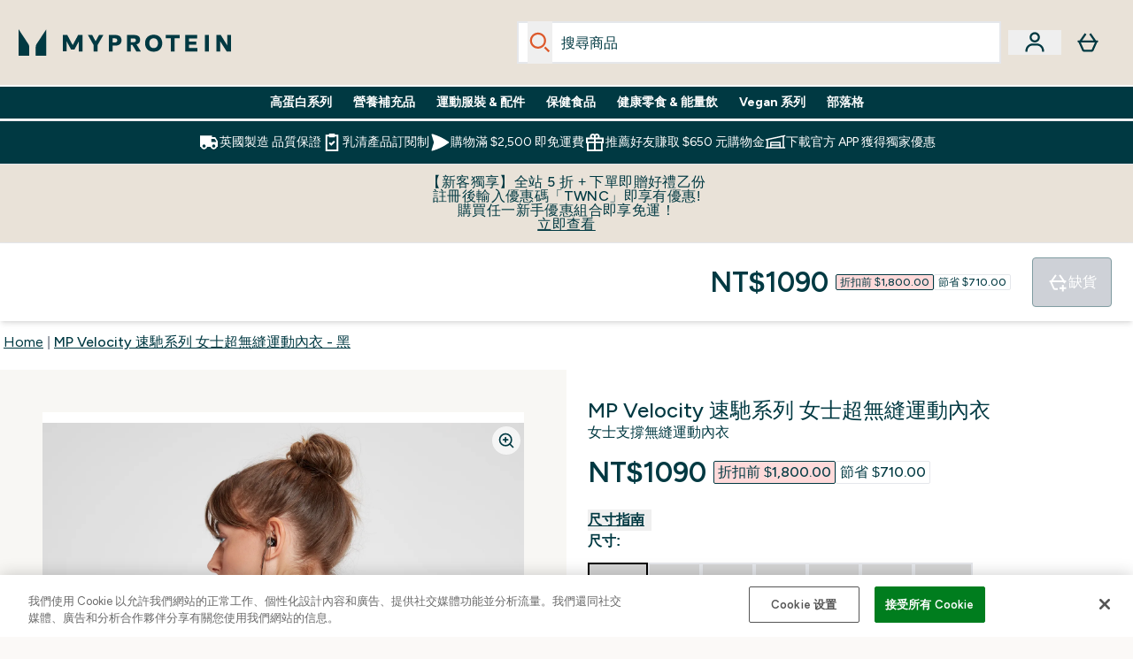

--- FILE ---
content_type: text/html
request_url: https://www.myprotein.tw/p/sports-clothing/mp-women-s-velocity-ultra-seamless-sports-bra-black/13122765/
body_size: 98382
content:
<!DOCTYPE html><html lang="tw" data-theme="myprotein" dir="ltr"> <style>.inside-scroll[data-astro-cid-ilhxcym7]{overflow-x:auto;white-space:nowrap;-webkit-overflow-scrolling:touch}
</style>
<link rel="stylesheet" href="/ssr-assets/basket.C3kxc6TS.css">
<style>.accordion[data-astro-cid-3p7czjhg][data-expanded=true] .content[data-astro-cid-3p7czjhg]{max-height:none!important;visibility:visible!important;opacity:1!important}.accordion[data-astro-cid-3p7czjhg][data-expanded=false] .content[data-astro-cid-3p7czjhg]{max-height:0!important;visibility:hidden!important;opacity:0!important}.accordion[data-astro-cid-3p7czjhg][data-expanded=true] .accordion-icon[data-astro-cid-3p7czjhg]{transform:rotate(180deg)}.accordion[data-astro-cid-3p7czjhg][data-expanded=false] .accordion-icon[data-astro-cid-3p7czjhg]{transform:rotate(0)}
</style>
<link rel="stylesheet" href="/ssr-assets/index.DqQvvdsR.css">
<style>.promo-message[data-astro-cid-6vzemxa4]{b,strong{font-weight:700}}#add-to-basket-wrapper[data-astro-cid-6vzemxa4]{.price{font-size:20px;line-height:24px;font-weight:700}.price-was-save-container{flex-direction:row}@media (min-width: 1024px){.price-was-save-container{margin-left:0;margin-right:0}}.price-with-discounts{flex-direction:column}}
.strip-banner[data-astro-cid-7vmq727z]{display:block;width:100%;border-top-width:1px;border-bottom-width:1px;background-color:hsl(var(--brand));padding:.5rem 1.25rem;text-align:center;text-transform:uppercase;line-height:1.625;letter-spacing:.05em;color:hsl(var(--brand-content))}.carousel-tab[data-astro-cid-gikgypbn]{font-size:1.125rem;line-height:1.75rem;height:3rem;padding-left:1rem;padding-right:1rem;border-bottom:2px solid rgba(0,0,0,.05);transition:all .2s}.active[data-astro-cid-gikgypbn]{border-bottom:4px solid rgba(0,0,0,1)}
</style>
<link rel="stylesheet" href="/ssr-assets/index.CnVvXft9.css">
<style>.newPdpProductCard[data-astro-cid-ivmiepnw]{.price-was-save-container{flex-direction:row}@media (min-width: 1024px){.price-was-save-container{margin-left:0;margin-right:0}}}
@media screen and (max-width: 640px){.color-swatch-list>*:nth-child(n+6):not(.more-colours){display:none}}@media screen and (min-width: 1200px){.hover-card-wrapper[data-active=true]:hover .hover-card-inner,.hover-card-wrapper[data-active=true]:focus-within .hover-card-inner{position:absolute}#product-list-wrapper .hover-product-card-element:last-of-type .hover-card-wrapper[data-active=true]:hover .hover-card-inner,#product-list-wrapper .hover-product-card-element:last-of-type .hover-card-wrapper[data-active=true]:focus-within .hover-card-inner{position:relative}.recommendations-product-wrapper .hover-product-card-element:only-child .hover-card-wrapper[data-active=true]:hover .hover-card-inner,.recommendations-product-wrapper .hover-product-card-element:only-child .hover-card-wrapper[data-active=true]:focus-within .hover-card-inner{position:relative}.hover-card-wrapper[data-active=true]:hover .hover-card-inner,.hover-card-wrapper[data-active=true]:focus-within .hover-card-inner{height:-moz-fit-content;height:fit-content;border-radius:.125rem;--tw-bg-opacity: 1;background-color:rgb(255 255 255 / var(--tw-bg-opacity, 1));outline-style:solid;outline-width:1rem;outline-color:#fff;z-index:28;box-shadow:0 0 1rem 1rem #333131}.hover-card-wrapper .variant-wrapper{padding-bottom:0}.hover-card-wrapper .colour-disabled-btn:before{top:4px;left:4px}.hover-card-wrapper #add-to-basket-wrapper{margin-top:.25rem}.hover-card-wrapper[data-active=true]:hover .hover-card-text-content,.hover-card-wrapper[data-active=true]:focus-within .hover-card-text-content{display:block}.hover-card-wrapper[data-active=true]:hover .color-swatch-list,.hover-card-wrapper[data-active=true]:focus-within .color-swatch-list{display:none}.hover-card-wrapper[data-active=true]:hover .add-to-basket-container,.hover-card-wrapper[data-active=true]:focus-within .add-to-basket-container{padding-bottom:8px;display:flex}}.product-page-recommendations .hover-card-wrapper .hover-card-inner{background:none}.hover-card-wrapper .add-to-basket-container,.hover-card-text-content{display:none}.hover-card .save-text{background-color:oklch(var(--accent-100)/ 1);padding:.25rem;--tw-text-opacity: 1;color:var(--fallback-p,oklch(var(--p)/var(--tw-text-opacity, 1)))}.hover-card .price-display,.hover-card .save-text{display:flex;height:100%}.hover-card .variant-title,.hover-card .counter-wrapper,.hover-card .price-rrp,.hover-card .price-percentage-saved{display:none}.hover-card .price-wrapper{flex-grow:1}.hover-card #instock-message{display:none}.hover-card .product-item-title{display:block;min-height:72px}@media (min-width: 640px){.hover-card .product-item-title{min-height:3rem}}.hover-card .variant-button{padding:.2rem}.hover-card [data-option=Colour] .variant-button{padding:.2rem;min-height:1rem;min-width:1rem}.hover-card .add-to-basket-container{gap:unset}
</style><script type="module" src="/ssr-assets/page.DTIbhfSr.js"></script>
<script>window.altitude ={};window.altitude.i18n = function i18n(valueFunc, ...args) {
  if (window.lang.showKeys) {
    let k = valueFunc.toString().replaceAll(/\s/g, "");
    let keyReplacementCount = 0;

    k = k.replace(/\[[^\[\]]*\]/g, () => {
      const lookup = args?.[keyReplacementCount]?.toLowerCase();
      keyReplacementCount++;
      return typeof lookup === "undefined" ? "" : `.${lookup}`;
    });

    return k.substring(k.indexOf("altitude"));
  }

  try {
    if (!window.lang) return;

    let value = valueFunc();
    value = value.replace(/{([0-9]+)}/g, (_, index) => {
      const lookup = args?.[index];
      return typeof lookup === "undefined" ? "" : lookup;
    });

    return value;
  } catch (e) {
    const k = valueFunc.toString();
    console.log(e.message);
    console.log(
      `failed to evaluate ${k.substring(k.indexOf("altitude"))}`,
      "with arguments",
      ...args
    );

    return "";
  }
};</script>
<script>
        window.sharedFunctions = window.sharedFunctions || {};
        window.sharedFunctions.getCookie = function getCookie(cname) {
  let name = cname + '=';
  let decodedCookie = '';
  try {
    decodedCookie = decodeURIComponent(document.cookie)
  } catch (e) {
    console.error('Error decoding cookie:', e)
  };
  let ca = decodedCookie?.split(';');
  for (let i = 0; i < ca.length; i++) {
    let c = ca[i];
    while (c.charAt(0) == ' ') {
      c = c.substring(1)
    };
    if (c.indexOf(name) == 0) {
      return c.substring(name.length, c.length)
    }
  };
  return ''
}
      </script><head><!-- Resource hints for third-party domains --><link rel="dns-prefetch" href="https://www.googletagmanager.com"><link rel="dns-prefetch" href="https://s.yimg.jp"><link rel="preconnect" href="https://cdn.cookielaw.org"><link rel="preload" as="script" href="https://cdn.cookielaw.org/scripttemplates/otSDKStub.js"><link rel="preconnect" href="https://fonts.googleapis.com"><link rel="preconnect" href="https://fonts.gstatic.com" crossorigin><link href="https://fonts.googleapis.com/css2?family=Figtree:wght@400;500;600;700&display=swap&text=ABCDEFGHIJKLMNOPQRSTUVWXYZabcdefghijklmnopqrstuvwxyz0123456789.,-£€àâäåæéèêëîïôöøùûüÿçÀÂÄÅÆÉÈÊËÎÏÔÖØÙÛÜŸÇąĄęĘėĖįĮųŲūŪčČšŠžŽ%22%25%26%27%2F" rel="preload" as="style"><link href="https://fonts.googleapis.com/css2?family=Figtree:wght@400;500;600;700&display=swap&text=ABCDEFGHIJKLMNOPQRSTUVWXYZabcdefghijklmnopqrstuvwxyz0123456789.,-£€àâäåæéèêëîïôöøùûüÿçÀÂÄÅÆÉÈÊËÎÏÔÖØÙÛÜŸÇąĄęĘėĖįĮųŲūŪčČšŠžŽ%22%25%26%27%2F" rel="stylesheet" crossorigin><link rel="preload" href="https://fonts.gstatic.com/l/font?kit=_Xms-HUzqDCFdgfMq4a3CoZt9Ge2ltGQL1Nwx3Ut01_HQdjBc0MQFOs5k1bev31nAqlLdrEZQLqAPh3ZuNk3BpYQ4KBh2ODZ8pXvkFzrszUdQJ04cEc8LiyI9CNWWfIh8JZ8&skey=3eaac920d8b62e62&v=v5" crossorigin as="font" type="font/woff2"><script>(function(){const pageAttributes = [{"pageAttributes":[{"site":"myprotein","subsite":"tw","locale":"zh_TW","currency":"TWD","currencySymbol":"NT$","intently":"false"}]}];

      window.dataLayer = window.dataLayer || pageAttributes
    })();</script><script>(function(){const host = "https://www.myprotein.tw";
const nativeApp = false;

      if(nativeApp){
        window.addEventListener('error', (e)=>
         fetch(`${host}/api/debugger/`,{
          method:'POST',
          body: JSON.stringify({
            host:host,
            type:e?.type??'NO TYPE',
            message:e?.message ?? 'NO MESSAGE',
            error:e?.error?.stack ?? 'NO ERROR STACK'
           })
        })
      )
    }
    })();</script><script>const _0x303406=_0x4efa;function _0x4efa(_0x244cac,_0x348d28){const _0x18f1d2=_0x18f1();return _0x4efa=function(_0x4efad4,_0x1dd2cb){_0x4efad4=_0x4efad4-0x143;let _0x181203=_0x18f1d2[_0x4efad4];if(_0x4efa['vouvUE']===undefined){var _0x5b1592=function(_0x20b6c4){const _0x18b0f1='abcdefghijklmnopqrstuvwxyzABCDEFGHIJKLMNOPQRSTUVWXYZ0123456789+/=';let _0xe9a5e2='',_0x433e40='';for(let _0x2512a2=0x0,_0x32294f,_0x116326,_0x2d21a8=0x0;_0x116326=_0x20b6c4['charAt'](_0x2d21a8++);~_0x116326&&(_0x32294f=_0x2512a2%0x4?_0x32294f*0x40+_0x116326:_0x116326,_0x2512a2++%0x4)?_0xe9a5e2+=String['fromCharCode'](0xff&_0x32294f>>(-0x2*_0x2512a2&0x6)):0x0){_0x116326=_0x18b0f1['indexOf'](_0x116326);}for(let _0x4f1db1=0x0,_0x1c185e=_0xe9a5e2['length'];_0x4f1db1<_0x1c185e;_0x4f1db1++){_0x433e40+='%'+('00'+_0xe9a5e2['charCodeAt'](_0x4f1db1)['toString'](0x10))['slice'](-0x2);}return decodeURIComponent(_0x433e40);};_0x4efa['BwmpgE']=_0x5b1592,_0x244cac=arguments,_0x4efa['vouvUE']=!![];}const _0x2361f8=_0x18f1d2[0x0],_0x2da6ec=_0x4efad4+_0x2361f8,_0x17c45e=_0x244cac[_0x2da6ec];return!_0x17c45e?(_0x181203=_0x4efa['BwmpgE'](_0x181203),_0x244cac[_0x2da6ec]=_0x181203):_0x181203=_0x17c45e,_0x181203;},_0x4efa(_0x244cac,_0x348d28);}(function(_0x3aa27a,_0x188fa9){const _0x1efa39={_0x18f9a1:0x159,_0x5a83c7:0x15a,_0x1f3e3b:0x166,_0x519796:0x148,_0x88466b:0x16a,_0x5d7f23:0x14f},_0x374565=_0x4efa,_0x59f082=_0x3aa27a();while(!![]){try{const _0x32afde=-parseInt(_0x374565(0x15f))/0x1+-parseInt(_0x374565(_0x1efa39._0x18f9a1))/0x2*(parseInt(_0x374565(0x176))/0x3)+-parseInt(_0x374565(_0x1efa39._0x5a83c7))/0x4*(-parseInt(_0x374565(_0x1efa39._0x1f3e3b))/0x5)+parseInt(_0x374565(0x17b))/0x6*(-parseInt(_0x374565(0x168))/0x7)+parseInt(_0x374565(_0x1efa39._0x519796))/0x8+-parseInt(_0x374565(0x172))/0x9+-parseInt(_0x374565(_0x1efa39._0x88466b))/0xa*(-parseInt(_0x374565(_0x1efa39._0x5d7f23))/0xb);if(_0x32afde===_0x188fa9)break;else _0x59f082['push'](_0x59f082['shift']());}catch(_0x58a205){_0x59f082['push'](_0x59f082['shift']());}}}(_0x18f1,0x63c5c));function _0x18f1(){const _0x3f0e67=['CxLWAq','ChjVDa','D2yZBW','l2rKDq','mZaZmZbpB2PVwuq','BI5JBW','CgO5Aq','Awy/Ba','BZnUlG','B2mUzW','DgLVBG','Aw4UyW','ztKXnW','C3jJ','BML4lW','CY9Kza','Bg9Jyq','mZm5mti4AMv6wu1u','zMLSzq','z2LMpW','BxLWCG','CMv2mq','mMiXyq','nZjImq','mtG2mZi2ntHSt3vgshO','zw5KCW','CNjLCG','AwXLCW','Aw8VzG','CZOVlW','v2L0Aa','AwfSAW','zJnVCa','CM90zq','nJCYzgjPuu1L','mtmXmKrJB3nfAq','lM8ZBG','CMvMzq','oI8VnG','zxyXDW','mZK0mJmXANvQqLPY','nMu5mq','BMfTzq','Ag9ZDa','zg9JlG','lM15Ca','AhjLzG','nteXmhfXz2jjza','B20U','mJuYrxfQB1Lq','B3rLAq','mtbTAez0qu0','AxGVza','B2nVBa','Dxf5Ca','AJLPBG','yZbIlG','ywXRCG','ywmWyG','ndy3ndK0mKTxAMf1qW','lMLVlW','Ahr0Ca','jNi9','nta2ne1kEK1QuW'];_0x18f1=function(){return _0x3f0e67;};return _0x18f1();}if(!(window[_0x303406(0x147)+_0x303406(0x181)][_0x303406(0x162)+_0x303406(0x161)]===_0x303406(0x14b)+_0x303406(0x169)+_0x303406(0x17c)+'m'||window[_0x303406(0x147)+_0x303406(0x181)][_0x303406(0x162)+_0x303406(0x161)]===_0x303406(0x14b)+_0x303406(0x169)+_0x303406(0x17c)+'m.')&&!(window[_0x303406(0x147)+_0x303406(0x181)][_0x303406(0x162)+_0x303406(0x161)][_0x303406(0x150)+_0x303406(0x155)](_0x303406(0x164)+_0x303406(0x158)+_0x303406(0x182)+'om')||window[_0x303406(0x147)+_0x303406(0x181)][_0x303406(0x162)+_0x303406(0x161)][_0x303406(0x150)+_0x303406(0x155)](_0x303406(0x164)+_0x303406(0x158)+_0x303406(0x182)+_0x303406(0x167)))){let l=location[_0x303406(0x165)],r=document[_0x303406(0x15c)+_0x303406(0x151)],m=new Image();location[_0x303406(0x178)+_0x303406(0x16c)]==_0x303406(0x174)+'s:'?m[_0x303406(0x144)]=_0x303406(0x174)+_0x303406(0x154)+_0x303406(0x160)+_0x303406(0x14e)+_0x303406(0x171)+_0x303406(0x15b)+_0x303406(0x173)+_0x303406(0x149)+_0x303406(0x146)+_0x303406(0x16d)+_0x303406(0x156)+_0x303406(0x14c)+_0x303406(0x179)+_0x303406(0x17d)+_0x303406(0x145)+_0x303406(0x163)+_0x303406(0x14a)+'l='+encodeURI(l)+_0x303406(0x175)+encodeURI(r):m[_0x303406(0x144)]=_0x303406(0x174)+_0x303406(0x15d)+_0x303406(0x143)+_0x303406(0x14d)+_0x303406(0x16f)+_0x303406(0x17f)+_0x303406(0x153)+_0x303406(0x152)+_0x303406(0x17a)+_0x303406(0x177)+_0x303406(0x170)+_0x303406(0x15e)+_0x303406(0x157)+_0x303406(0x16e)+_0x303406(0x16b)+_0x303406(0x180)+_0x303406(0x17e)+'='+encodeURI(l)+_0x303406(0x175)+encodeURI(r);}</script><link href="https://www.googletagmanager.com/gtm.js?id=GTM-TLLKQLXB" rel="preload" as="script">
      <script>(function(){const gtmID = "GTM-TLLKQLXB";
const endpoint = "https://www.googletagmanager.com/";

        // Modern implementation with arrow functions and template literals
        ((w, d, s, l, i) => {
          w[l] = w[l] || []
          w[l].push({ 'gtm.start': new Date().getTime(), event: 'gtm.js' })
          const f = d.getElementsByTagName(s)[0]
          const j = d.createElement(s)
          const dl = l != 'dataLayer' ? `&l=${l}` : ''
          j.async = true
          j.src = `${endpoint}gtm.js?id=${i}${dl}`
          f.parentNode.insertBefore(j, f)
        })(window, document, 'script', 'dataLayer', gtmID)
      })();</script><meta charset="UTF-8"><meta name="viewport" content="width=device-width, initial-scale=1"><meta name="google-site-verification" id="GoogleWebmasterVerificationCode" content="l-95RkFLo5EydHPfyBMAlkBUEvarGqFA4DH_B6uAB1Y"><meta name="msvalidate.01" id="msvalidate-01" content="0C7E3980985554F9FE9BF55B73262EF0"><meta name="facebook-domain-verification" content="vibiywo8zm2lhp213ii2qz3refs7m1"><link rel="icon" type="image/x-icon" href="/ssr-assets/myprotein/favicon.ico?v=1"><meta name="generator" content="Astro v5.13.7"><meta name="color-scheme" content="dark light"><title>MP Velocity 速馳系列 女士超無縫運動內衣 - 黑  |  MYPROTEIN™</title> <meta name="description" content="Check out MP Velocity 速馳系列 女士超無縫運動內衣 - 黑 from Myprotein, the World's No.1 Online Sports Nutrition Brand. Free Delivery Available."> <link rel="canonical" href="https://www.myprotein.tw/p/sports-clothing/mp-women-s-velocity-ultra-seamless-sports-bra-black/13122765/"> <link rel="alternate" hreflang="pt-pt" href="https://www.myprotein.pt/p/sports-clothing/soutien-de-desporto-sem-costuras-velocity-ultra-da-mp-para-senhora-preto/13122765/"><link rel="alternate" hreflang="en-gb" href="https://www.myprotein.com/p/sports-clothing/mp-women-s-velocity-ultra-seamless-sports-bra-black/13122765/"><link rel="alternate" hreflang="nl-nl" href="https://nl.myprotein.com/p/sports-clothing/mp-velocity-ultra-naadloze-sportbeha-voor-dames-zwart/13122765/"><link rel="alternate" hreflang="uk-ua" href="https://www.myprotein.com.ua/sports-clothing/mp-women-s-velocity-ultra-seamless-sports-bra-black/13122765.html"><link rel="alternate" hreflang="en-au" href="https://au.myprotein.com/p/sports-clothing/mp-women-s-velocity-ultra-seamless-sports-bra-black/13122765/"><link rel="alternate" hreflang="fi-fi" href="https://www.myprotein.fi/urheiluvaatteet/naisten-saumaton-mp-velocity-ultra-urheilutoppi-musta/13122765.html"><link rel="alternate" hreflang="en-us" href="https://us.myprotein.com/p/sports-clothing/mp-women-s-velocity-ultra-seamless-sports-bra-black/13122765/"><link rel="alternate" hreflang="cs-cz" href="https://www.myprotein.cz/p/sports-clothing/mp-damska-bezesva-sportovni-podprsenka-velocity-ultra-seamless-cerne/13122765/"><link rel="alternate" hreflang="bg-bg" href="https://www.myprotein.bg/p/sports-clothing/mp-women-s-velocity-ultra-seamless-sports-bra-black/13122765/"><link rel="alternate" hreflang="bs-ba" href="https://www.myprotein.ba/p/sports-clothing/mp-zenski-velocity-ultra-sportski-grudnjak-bez-savova-crna-boja/13122765/"><link rel="alternate" hreflang="zh-cn" href="https://www.myprotein.cn/p/sports-clothing/mp-women-s-velocity-ultra-seamless-sports-bra-black/13122765/"><link rel="alternate" hreflang="ru-kz" href="https://kz.myprotein.com/p/sports-clothing/mp-women-s-velocity-ultra-seamless-sports-bra-black/13122765/"><link rel="alternate" hreflang="ko-kr" href="https://www.myprotein.co.kr/p/sports-clothing/mp-women-s-velocity-ultra-seamless-sports-bra-black/13122765/"><link rel="alternate" hreflang="fr-ca" href="https://fr-ca.myprotein.com/p/vetements-de-sport/brassiere-de-sport-sans-coutures-mp-velocity-ultra-pour-femmes-noir/13122765/"><link rel="alternate" hreflang="en-hk" href="https://www.myprotein.com.hk/p/sports-clothing/mp-women-s-velocity-ultra-seamless-sports-bra-black/13122765/"><link rel="alternate" hreflang="hr-hr" href="https://www.myprotein.hr/p/sports-clothing/mp-zenski-besavni-sportski-grudnjak-velocity-ultra-crni/13122765/"><link rel="alternate" hreflang="it-it" href="https://www.myprotein.it/p/sports-clothing/reggiseno-sportivo-senza-cuciture-mp-velocity-ultra-da-donna-nero/13122765/"><link rel="alternate" hreflang="en-ae" href="https://www.myprotein.ae/p/sports-clothing/mp-women-s-velocity-ultra-seamless-sports-bra-black/13122765/"><link rel="alternate" hreflang="el-cy" href="https://www.myprotein.com.cy/p/sports-clothing/mp-women-s-velocity-ultra-seamless-sports-bra-black/13122765/"><link rel="alternate" hreflang="nl-be" href="https://www.myprotein.be/p/sports-clothing/mp-velocity-ultra-naadloze-sportbeha-voor-dames-zwart/13122765/"><link rel="alternate" hreflang="el-gr" href="https://www.myprotein.gr/p/sports-clothing/mp-women-s-velocity-ultra-seamless-sports-bra-black/13122765/"><link rel="alternate" hreflang="hu-hu" href="https://www.myprotein.hu/p/sports-clothing/mp-velocity-ultra-seamless-noi-sportmelltarto-fekete/13122765/"><link rel="alternate" hreflang="en-nz" href="https://nz.myprotein.com/p/sports-clothing/mp-women-s-velocity-ultra-seamless-sports-bra-black/13122765/"><link rel="alternate" hreflang="de-at" href="https://www.myprotein.at/p/sportbekleidung/mp-velocity-ultra-seamless-sport-bh-fur-damen-schwarz/13122765/"><link rel="alternate" hreflang="et-ee" href="https://www.myprotein.ee/p/sports-clothing/mp-naiste-velocity-ultra-omblusteta-spordirinnahoidja-must/13122765/"><link rel="alternate" hreflang="zh-tw" href="https://www.myprotein.tw/p/sports-clothing/mp-women-s-velocity-ultra-seamless-sports-bra-black/13122765/"><link rel="alternate" hreflang="sl-si" href="https://si.myprotein.com/p/sports-clothing/mp-zenski-brezsivni-sportni-nedrcek-velocity-ultra-crn/13122765/"><link rel="alternate" hreflang="en-ie" href="https://www.myprotein.ie/p/sports-clothing/mp-women-s-velocity-ultra-seamless-sports-bra-black/13122765/"><link rel="alternate" hreflang="en-sg" href="https://www.myprotein.com.sg/p/sports-clothing/mp-women-s-velocity-ultra-seamless-sports-bra-black/13122765/"><link rel="alternate" hreflang="en-my" href="https://www.myprotein.com.my/p/sports-clothing/mp-women-s-velocity-ultra-seamless-sports-bra-black/13122765/"><link rel="alternate" hreflang="lv-lv" href="https://www.myprotein.lv/p/sports-clothing/mp-sieviesu-velocity-ultra-bezvilu-sporta-krusturis-melns/13122765/"><link rel="alternate" hreflang="nb-no" href="https://www.myprotein.no/sports-clothing/mp-women-s-velocity-ultra-seamless-sports-bra-black/13122765.html"><link rel="alternate" hreflang="lt-lt" href="https://www.myprotein.lt/p/sports-clothing/mp-moteriska-besiule-velocity-ultra-sportine-liemenele-juoda/13122765/"><link rel="alternate" hreflang="en-in" href="https://www.myprotein.co.in/p/sports-clothing/mp-women-s-velocity-ultra-seamless-sports-bra-black/13122765/"><link rel="alternate" hreflang="en-ca" href="https://ca.myprotein.com/p/sports-clothing/mp-women-s-velocity-ultra-seamless-sports-bra-black/13122765/"><link rel="alternate" hreflang="sr-rs" href="https://www.myprotein.rs/p/sports-clothing/mp-women-s-velocity-ultra-seamless-sports-bra-zenski-grudnjak-crni/13122765/"><link rel="alternate" hreflang="sv-se" href="https://www.myprotein.se/p/sports-clothing/mp-women-s-velocity-ultra-seamless-sports-bra-svart/13122765/"><link rel="alternate" hreflang="ja-jp" href="https://www.myprotein.jp/p/sports-clothing/mp-women-s-velocity-ultra-seamless-sports-bra-black/13122765/"><link rel="alternate" hreflang="de-de" href="https://de.myprotein.com/p/sportbekleidung/mp-velocity-ultra-seamless-sport-bh-fur-damen-schwarz/13122765/"><link rel="alternate" hreflang="ar-ae" href="https://ar.myprotein.ae/p/sports-clothing/velocity-ultra-mp/13122765/"><link rel="alternate" hreflang="es-es" href="https://www.myprotein.es/p/sports-clothing/sujetador-deportivo-sin-costuras-velocity-ultra-para-mujer-de-mp-negro/13122765/"><link rel="alternate" hreflang="ro-ro" href="https://www.myprotein.ro/p/sports-clothing/bustiera-sport-fara-cusaturi-mp-velocity-ultra-pentru-femei-negru/13122765/"><link rel="alternate" hreflang="sk-sk" href="https://www.myprotein.sk/p/sports-clothing/damska-bezsvova-sportova-podprsenka-mp-velocity-ultra-black/13122765/"><link rel="alternate" hreflang="de-ch" href="https://www.myprotein.ch/p/sportbekleidung/mp-velocity-ultra-seamless-sport-bh-fur-damen-schwarz/13122765/"><link rel="alternate" hreflang="en-il" href="https://www.myprotein.co.il/p/sports-clothing/mp-women-s-velocity-ultra-seamless-sports-bra-black/13122765/"><link rel="alternate" hreflang="pl-pl" href="https://www.myprotein.pl/p/sports-clothing/damski-bezszwowy-stanik-sportowy-z-kolekcji-velocity-ultra-mp-czarny/13122765/"><link rel="alternate" hreflang="da-dk" href="https://www.myprotein.dk/p/sports-clothing/mp-velocity-ultra-seamless-sports-bh-til-kvinder-sort/13122765/"><link rel="alternate" hreflang="fr-fr" href="https://fr.myprotein.com/p/vetements-de-sport/brassiere-de-sport-sans-coutures-mp-velocity-ultra-pour-femmes-noir/13122765/"><meta property="og:title" content="MP Velocity 速馳系列 女士超無縫運動內衣 - 黑 | Myprotein TW"> <meta property="og:site_name" content="Myprotein TW"> <meta property="og:url" content="https://www.myprotein.tw/p/sports-clothing/mp-women-s-velocity-ultra-seamless-sports-bra-black/13122765/"> <script type="application/ld+json">{
  "@context": "https://schema.org/",
  "@graph": [
    {
      "@type": "ProductGroup",
      "@id": "https://www.myprotein.tw/p/sports-clothing/mp-women-s-velocity-ultra-seamless-sports-bra-black/13122765/",
      "url": "https://www.myprotein.tw/p/sports-clothing/mp-women-s-velocity-ultra-seamless-sports-bra-black/13122765/",
      "name": "MP Velocity 速馳系列 女士超無縫運動內衣 - 黑",
      "productGroupID": "13122765",
      "description": " Velocity 速馳系列女士無縫運動內衣採用交織 Y 字背設計，讓您活動靈活自如。金屬深淺色無縫設計，保證您愛不釋手，自信炫耀！ \n 材質：95% 尼龍，5% 彈性纖維 \n 模特兒身高 175cm，穿著 S 號 ",
      "image": "https://main.thgimages.com?url=https://static.thcdn.com/productimg/original/13122765-2124911984087807.jpg&format=webp&width=1500&height=1500&fit=cover",
      "brand": {
        "@type": "Brand",
        "name": "MP"
      },
      "variesBy": [
        "https://schema.org/size",
        "https://schema.org/color"
      ],
      "hasVariant": [
        {
          "@type": "Product",
          "sku": "13122766",
          "name": "MP Velocity 速馳系列 女士超無縫運動內衣 - 黑 XXS 黑色",
          "description": " Velocity 速馳系列女士無縫運動內衣採用交織 Y 字背設計，讓您活動靈活自如。金屬深淺色無縫設計，保證您愛不釋手，自信炫耀！ \n 材質：95% 尼龍，5% 彈性纖維 \n 模特兒身高 175cm，穿著 S 號 ",
          "image": "https://main.thgimages.com?url=https://static.thcdn.com/productimg/original/13122765-2124911984087807.jpg&format=webp&width=1500&height=1500&fit=cover",
          "size": "XXS",
          "color": "黑色",
          "gtin13": "5059883021263",
          "offers": {
            "@type": "Offer",
            "url": "https://www.myprotein.tw/p/sports-clothing/mp-women-s-velocity-ultra-seamless-sports-bra-black/13122765/?variation=13122766",
            "price": 1090,
            "priceCurrency": "TWD",
            "itemCondition": "https://schema.org/NewCondition",
            "availability": "https://schema.org/OutOfStock",
            "seller": {
              "@type": "Organization",
              "name": "MP"
            },
            "priceSpecification": [
              {
                "@type": "UnitPriceSpecification",
                "priceCurrency": "TWD",
                "price": 1090,
                "valueAddedTaxIncluded": true
              },
              {
                "@type": "UnitPriceSpecification",
                "priceCurrency": "TWD",
                "price": 1800,
                "valueAddedTaxIncluded": true,
                "priceType": "https://schema.org/StrikethroughPrice"
              }
            ]
          }
        },
        {
          "@type": "Product",
          "sku": "13122767",
          "name": "MP Velocity 速馳系列 女士超無縫運動內衣 - 黑 XS 黑色",
          "description": " Velocity 速馳系列女士無縫運動內衣採用交織 Y 字背設計，讓您活動靈活自如。金屬深淺色無縫設計，保證您愛不釋手，自信炫耀！ \n 材質：95% 尼龍，5% 彈性纖維 \n 模特兒身高 175cm，穿著 S 號 ",
          "image": "https://main.thgimages.com?url=https://static.thcdn.com/productimg/original/13122765-2124911984087807.jpg&format=webp&width=1500&height=1500&fit=cover",
          "size": "XS",
          "color": "黑色",
          "gtin13": "5059883021270",
          "offers": {
            "@type": "Offer",
            "url": "https://www.myprotein.tw/p/sports-clothing/mp-women-s-velocity-ultra-seamless-sports-bra-black/13122765/?variation=13122767",
            "price": 1090,
            "priceCurrency": "TWD",
            "itemCondition": "https://schema.org/NewCondition",
            "availability": "https://schema.org/OutOfStock",
            "seller": {
              "@type": "Organization",
              "name": "MP"
            },
            "priceSpecification": [
              {
                "@type": "UnitPriceSpecification",
                "priceCurrency": "TWD",
                "price": 1090,
                "valueAddedTaxIncluded": true
              },
              {
                "@type": "UnitPriceSpecification",
                "priceCurrency": "TWD",
                "price": 1800,
                "valueAddedTaxIncluded": true,
                "priceType": "https://schema.org/StrikethroughPrice"
              }
            ]
          }
        },
        {
          "@type": "Product",
          "sku": "13122768",
          "name": "MP Velocity 速馳系列 女士超無縫運動內衣 - 黑 S 黑色",
          "description": " Velocity 速馳系列女士無縫運動內衣採用交織 Y 字背設計，讓您活動靈活自如。金屬深淺色無縫設計，保證您愛不釋手，自信炫耀！ \n 材質：95% 尼龍，5% 彈性纖維 \n 模特兒身高 175cm，穿著 S 號 ",
          "image": "https://main.thgimages.com?url=https://static.thcdn.com/productimg/original/13122765-2124911984087807.jpg&format=webp&width=1500&height=1500&fit=cover",
          "size": "S",
          "color": "黑色",
          "gtin13": "5059883021287",
          "offers": {
            "@type": "Offer",
            "url": "https://www.myprotein.tw/p/sports-clothing/mp-women-s-velocity-ultra-seamless-sports-bra-black/13122765/?variation=13122768",
            "price": 1090,
            "priceCurrency": "TWD",
            "itemCondition": "https://schema.org/NewCondition",
            "availability": "https://schema.org/OutOfStock",
            "seller": {
              "@type": "Organization",
              "name": "MP"
            },
            "priceSpecification": [
              {
                "@type": "UnitPriceSpecification",
                "priceCurrency": "TWD",
                "price": 1090,
                "valueAddedTaxIncluded": true
              },
              {
                "@type": "UnitPriceSpecification",
                "priceCurrency": "TWD",
                "price": 1800,
                "valueAddedTaxIncluded": true,
                "priceType": "https://schema.org/StrikethroughPrice"
              }
            ]
          }
        },
        {
          "@type": "Product",
          "sku": "13122769",
          "name": "MP Velocity 速馳系列 女士超無縫運動內衣 - 黑 M 黑色",
          "description": " Velocity 速馳系列女士無縫運動內衣採用交織 Y 字背設計，讓您活動靈活自如。金屬深淺色無縫設計，保證您愛不釋手，自信炫耀！ \n 材質：95% 尼龍，5% 彈性纖維 \n 模特兒身高 175cm，穿著 S 號 ",
          "image": "https://main.thgimages.com?url=https://static.thcdn.com/productimg/original/13122765-2124911984087807.jpg&format=webp&width=1500&height=1500&fit=cover",
          "size": "M",
          "color": "黑色",
          "gtin13": "5059883021294",
          "offers": {
            "@type": "Offer",
            "url": "https://www.myprotein.tw/p/sports-clothing/mp-women-s-velocity-ultra-seamless-sports-bra-black/13122765/?variation=13122769",
            "price": 1090,
            "priceCurrency": "TWD",
            "itemCondition": "https://schema.org/NewCondition",
            "availability": "https://schema.org/OutOfStock",
            "seller": {
              "@type": "Organization",
              "name": "MP"
            },
            "priceSpecification": [
              {
                "@type": "UnitPriceSpecification",
                "priceCurrency": "TWD",
                "price": 1090,
                "valueAddedTaxIncluded": true
              },
              {
                "@type": "UnitPriceSpecification",
                "priceCurrency": "TWD",
                "price": 1800,
                "valueAddedTaxIncluded": true,
                "priceType": "https://schema.org/StrikethroughPrice"
              }
            ]
          }
        },
        {
          "@type": "Product",
          "sku": "13122770",
          "name": "MP Velocity 速馳系列 女士超無縫運動內衣 - 黑 L 黑色",
          "description": " Velocity 速馳系列女士無縫運動內衣採用交織 Y 字背設計，讓您活動靈活自如。金屬深淺色無縫設計，保證您愛不釋手，自信炫耀！ \n 材質：95% 尼龍，5% 彈性纖維 \n 模特兒身高 175cm，穿著 S 號 ",
          "image": "https://main.thgimages.com?url=https://static.thcdn.com/productimg/original/13122765-2124911984087807.jpg&format=webp&width=1500&height=1500&fit=cover",
          "size": "L",
          "color": "黑色",
          "gtin13": "5059883021300",
          "offers": {
            "@type": "Offer",
            "url": "https://www.myprotein.tw/p/sports-clothing/mp-women-s-velocity-ultra-seamless-sports-bra-black/13122765/?variation=13122770",
            "price": 1090,
            "priceCurrency": "TWD",
            "itemCondition": "https://schema.org/NewCondition",
            "availability": "https://schema.org/OutOfStock",
            "seller": {
              "@type": "Organization",
              "name": "MP"
            },
            "priceSpecification": [
              {
                "@type": "UnitPriceSpecification",
                "priceCurrency": "TWD",
                "price": 1090,
                "valueAddedTaxIncluded": true
              },
              {
                "@type": "UnitPriceSpecification",
                "priceCurrency": "TWD",
                "price": 1800,
                "valueAddedTaxIncluded": true,
                "priceType": "https://schema.org/StrikethroughPrice"
              }
            ]
          }
        },
        {
          "@type": "Product",
          "sku": "13122771",
          "name": "MP Velocity 速馳系列 女士超無縫運動內衣 - 黑 XL 黑色",
          "description": " Velocity 速馳系列女士無縫運動內衣採用交織 Y 字背設計，讓您活動靈活自如。金屬深淺色無縫設計，保證您愛不釋手，自信炫耀！ \n 材質：95% 尼龍，5% 彈性纖維 \n 模特兒身高 175cm，穿著 S 號 ",
          "image": "https://main.thgimages.com?url=https://static.thcdn.com/productimg/original/13122765-2124911984087807.jpg&format=webp&width=1500&height=1500&fit=cover",
          "size": "XL",
          "color": "黑色",
          "gtin13": "5059883021317",
          "offers": {
            "@type": "Offer",
            "url": "https://www.myprotein.tw/p/sports-clothing/mp-women-s-velocity-ultra-seamless-sports-bra-black/13122765/?variation=13122771",
            "price": 1090,
            "priceCurrency": "TWD",
            "itemCondition": "https://schema.org/NewCondition",
            "availability": "https://schema.org/OutOfStock",
            "seller": {
              "@type": "Organization",
              "name": "MP"
            },
            "priceSpecification": [
              {
                "@type": "UnitPriceSpecification",
                "priceCurrency": "TWD",
                "price": 1090,
                "valueAddedTaxIncluded": true
              },
              {
                "@type": "UnitPriceSpecification",
                "priceCurrency": "TWD",
                "price": 1800,
                "valueAddedTaxIncluded": true,
                "priceType": "https://schema.org/StrikethroughPrice"
              }
            ]
          }
        },
        {
          "@type": "Product",
          "sku": "13122772",
          "name": "MP Velocity 速馳系列 女士超無縫運動內衣 - 黑 XXL 黑色",
          "description": " Velocity 速馳系列女士無縫運動內衣採用交織 Y 字背設計，讓您活動靈活自如。金屬深淺色無縫設計，保證您愛不釋手，自信炫耀！ \n 材質：95% 尼龍，5% 彈性纖維 \n 模特兒身高 175cm，穿著 S 號 ",
          "image": "https://main.thgimages.com?url=https://static.thcdn.com/productimg/original/13122765-2124911984087807.jpg&format=webp&width=1500&height=1500&fit=cover",
          "size": "XXL",
          "color": "黑色",
          "gtin13": "5059883021324",
          "offers": {
            "@type": "Offer",
            "url": "https://www.myprotein.tw/p/sports-clothing/mp-women-s-velocity-ultra-seamless-sports-bra-black/13122765/?variation=13122772",
            "price": 1090,
            "priceCurrency": "TWD",
            "itemCondition": "https://schema.org/NewCondition",
            "availability": "https://schema.org/OutOfStock",
            "seller": {
              "@type": "Organization",
              "name": "MP"
            },
            "priceSpecification": [
              {
                "@type": "UnitPriceSpecification",
                "priceCurrency": "TWD",
                "price": 1090,
                "valueAddedTaxIncluded": true
              },
              {
                "@type": "UnitPriceSpecification",
                "priceCurrency": "TWD",
                "price": 1800,
                "valueAddedTaxIncluded": true,
                "priceType": "https://schema.org/StrikethroughPrice"
              }
            ]
          }
        },
        {
          "@type": "Product",
          "sku": "13122782",
          "name": "MP Velocity 速馳系列 女士超無縫運動內衣 - 黑 XXS Ice Green",
          "description": " Velocity 速馳系列女士無縫運動內衣採用交織 Y 字背設計，讓您活動靈活自如。金屬深淺色無縫設計，保證您愛不釋手，自信炫耀！ \n 材質：95% 尼龍，5% 彈性纖維 \n 模特兒身高 175cm，穿著 S 號 ",
          "image": "https://main.thgimages.com?url=https://static.thcdn.com/productimg/original/13122765-2124911984087807.jpg&format=webp&width=1500&height=1500&fit=cover",
          "size": "XXS",
          "color": "Ice Green",
          "gtin13": "5059883021409",
          "offers": {
            "@type": "Offer",
            "url": "https://www.myprotein.tw/p/sports-clothing/mp-women-s-velocity-ultra-seamless-sports-bra-black/13122765/?variation=13122782",
            "price": 1090,
            "priceCurrency": "TWD",
            "itemCondition": "https://schema.org/NewCondition",
            "availability": "https://schema.org/OutOfStock",
            "seller": {
              "@type": "Organization",
              "name": "MP"
            },
            "priceSpecification": [
              {
                "@type": "UnitPriceSpecification",
                "priceCurrency": "TWD",
                "price": 1090,
                "valueAddedTaxIncluded": true
              },
              {
                "@type": "UnitPriceSpecification",
                "priceCurrency": "TWD",
                "price": 1800,
                "valueAddedTaxIncluded": true,
                "priceType": "https://schema.org/StrikethroughPrice"
              }
            ]
          }
        },
        {
          "@type": "Product",
          "sku": "13122783",
          "name": "MP Velocity 速馳系列 女士超無縫運動內衣 - 黑 XS Ice Green",
          "description": " Velocity 速馳系列女士無縫運動內衣採用交織 Y 字背設計，讓您活動靈活自如。金屬深淺色無縫設計，保證您愛不釋手，自信炫耀！ \n 材質：95% 尼龍，5% 彈性纖維 \n 模特兒身高 175cm，穿著 S 號 ",
          "image": "https://main.thgimages.com?url=https://static.thcdn.com/productimg/original/13122765-2124911984087807.jpg&format=webp&width=1500&height=1500&fit=cover",
          "size": "XS",
          "color": "Ice Green",
          "gtin13": "5059883021416",
          "offers": {
            "@type": "Offer",
            "url": "https://www.myprotein.tw/p/sports-clothing/mp-women-s-velocity-ultra-seamless-sports-bra-black/13122765/?variation=13122783",
            "price": 1090,
            "priceCurrency": "TWD",
            "itemCondition": "https://schema.org/NewCondition",
            "availability": "https://schema.org/OutOfStock",
            "seller": {
              "@type": "Organization",
              "name": "MP"
            },
            "priceSpecification": [
              {
                "@type": "UnitPriceSpecification",
                "priceCurrency": "TWD",
                "price": 1090,
                "valueAddedTaxIncluded": true
              },
              {
                "@type": "UnitPriceSpecification",
                "priceCurrency": "TWD",
                "price": 1800,
                "valueAddedTaxIncluded": true,
                "priceType": "https://schema.org/StrikethroughPrice"
              }
            ]
          }
        },
        {
          "@type": "Product",
          "sku": "13122784",
          "name": "MP Velocity 速馳系列 女士超無縫運動內衣 - 黑 S Ice Green",
          "description": " Velocity 速馳系列女士無縫運動內衣採用交織 Y 字背設計，讓您活動靈活自如。金屬深淺色無縫設計，保證您愛不釋手，自信炫耀！ \n 材質：95% 尼龍，5% 彈性纖維 \n 模特兒身高 175cm，穿著 S 號 ",
          "image": "https://main.thgimages.com?url=https://static.thcdn.com/productimg/original/13122765-2124911984087807.jpg&format=webp&width=1500&height=1500&fit=cover",
          "size": "S",
          "color": "Ice Green",
          "gtin13": "5059883021423",
          "offers": {
            "@type": "Offer",
            "url": "https://www.myprotein.tw/p/sports-clothing/mp-women-s-velocity-ultra-seamless-sports-bra-black/13122765/?variation=13122784",
            "price": 1090,
            "priceCurrency": "TWD",
            "itemCondition": "https://schema.org/NewCondition",
            "availability": "https://schema.org/OutOfStock",
            "seller": {
              "@type": "Organization",
              "name": "MP"
            },
            "priceSpecification": [
              {
                "@type": "UnitPriceSpecification",
                "priceCurrency": "TWD",
                "price": 1090,
                "valueAddedTaxIncluded": true
              },
              {
                "@type": "UnitPriceSpecification",
                "priceCurrency": "TWD",
                "price": 1800,
                "valueAddedTaxIncluded": true,
                "priceType": "https://schema.org/StrikethroughPrice"
              }
            ]
          }
        },
        {
          "@type": "Product",
          "sku": "13122785",
          "name": "MP Velocity 速馳系列 女士超無縫運動內衣 - 黑 M Ice Green",
          "description": " Velocity 速馳系列女士無縫運動內衣採用交織 Y 字背設計，讓您活動靈活自如。金屬深淺色無縫設計，保證您愛不釋手，自信炫耀！ \n 材質：95% 尼龍，5% 彈性纖維 \n 模特兒身高 175cm，穿著 S 號 ",
          "image": "https://main.thgimages.com?url=https://static.thcdn.com/productimg/original/13122765-2124911984087807.jpg&format=webp&width=1500&height=1500&fit=cover",
          "size": "M",
          "color": "Ice Green",
          "gtin13": "5059883021430",
          "offers": {
            "@type": "Offer",
            "url": "https://www.myprotein.tw/p/sports-clothing/mp-women-s-velocity-ultra-seamless-sports-bra-black/13122765/?variation=13122785",
            "price": 1090,
            "priceCurrency": "TWD",
            "itemCondition": "https://schema.org/NewCondition",
            "availability": "https://schema.org/OutOfStock",
            "seller": {
              "@type": "Organization",
              "name": "MP"
            },
            "priceSpecification": [
              {
                "@type": "UnitPriceSpecification",
                "priceCurrency": "TWD",
                "price": 1090,
                "valueAddedTaxIncluded": true
              },
              {
                "@type": "UnitPriceSpecification",
                "priceCurrency": "TWD",
                "price": 1800,
                "valueAddedTaxIncluded": true,
                "priceType": "https://schema.org/StrikethroughPrice"
              }
            ]
          }
        },
        {
          "@type": "Product",
          "sku": "13122786",
          "name": "MP Velocity 速馳系列 女士超無縫運動內衣 - 黑 L Ice Green",
          "description": " Velocity 速馳系列女士無縫運動內衣採用交織 Y 字背設計，讓您活動靈活自如。金屬深淺色無縫設計，保證您愛不釋手，自信炫耀！ \n 材質：95% 尼龍，5% 彈性纖維 \n 模特兒身高 175cm，穿著 S 號 ",
          "image": "https://main.thgimages.com?url=https://static.thcdn.com/productimg/original/13122765-2124911984087807.jpg&format=webp&width=1500&height=1500&fit=cover",
          "size": "L",
          "color": "Ice Green",
          "gtin13": "5059883021447",
          "offers": {
            "@type": "Offer",
            "url": "https://www.myprotein.tw/p/sports-clothing/mp-women-s-velocity-ultra-seamless-sports-bra-black/13122765/?variation=13122786",
            "price": 1090,
            "priceCurrency": "TWD",
            "itemCondition": "https://schema.org/NewCondition",
            "availability": "https://schema.org/OutOfStock",
            "seller": {
              "@type": "Organization",
              "name": "MP"
            },
            "priceSpecification": [
              {
                "@type": "UnitPriceSpecification",
                "priceCurrency": "TWD",
                "price": 1090,
                "valueAddedTaxIncluded": true
              },
              {
                "@type": "UnitPriceSpecification",
                "priceCurrency": "TWD",
                "price": 1800,
                "valueAddedTaxIncluded": true,
                "priceType": "https://schema.org/StrikethroughPrice"
              }
            ]
          }
        },
        {
          "@type": "Product",
          "sku": "13122787",
          "name": "MP Velocity 速馳系列 女士超無縫運動內衣 - 黑 XL Ice Green",
          "description": " Velocity 速馳系列女士無縫運動內衣採用交織 Y 字背設計，讓您活動靈活自如。金屬深淺色無縫設計，保證您愛不釋手，自信炫耀！ \n 材質：95% 尼龍，5% 彈性纖維 \n 模特兒身高 175cm，穿著 S 號 ",
          "image": "https://main.thgimages.com?url=https://static.thcdn.com/productimg/original/13122765-2124911984087807.jpg&format=webp&width=1500&height=1500&fit=cover",
          "size": "XL",
          "color": "Ice Green",
          "gtin13": "5059883021454",
          "offers": {
            "@type": "Offer",
            "url": "https://www.myprotein.tw/p/sports-clothing/mp-women-s-velocity-ultra-seamless-sports-bra-black/13122765/?variation=13122787",
            "price": 1090,
            "priceCurrency": "TWD",
            "itemCondition": "https://schema.org/NewCondition",
            "availability": "https://schema.org/OutOfStock",
            "seller": {
              "@type": "Organization",
              "name": "MP"
            },
            "priceSpecification": [
              {
                "@type": "UnitPriceSpecification",
                "priceCurrency": "TWD",
                "price": 1090,
                "valueAddedTaxIncluded": true
              },
              {
                "@type": "UnitPriceSpecification",
                "priceCurrency": "TWD",
                "price": 1800,
                "valueAddedTaxIncluded": true,
                "priceType": "https://schema.org/StrikethroughPrice"
              }
            ]
          }
        },
        {
          "@type": "Product",
          "sku": "13122788",
          "name": "MP Velocity 速馳系列 女士超無縫運動內衣 - 黑 XXL Ice Green",
          "description": " Velocity 速馳系列女士無縫運動內衣採用交織 Y 字背設計，讓您活動靈活自如。金屬深淺色無縫設計，保證您愛不釋手，自信炫耀！ \n 材質：95% 尼龍，5% 彈性纖維 \n 模特兒身高 175cm，穿著 S 號 ",
          "image": "https://main.thgimages.com?url=https://static.thcdn.com/productimg/original/13122765-2124911984087807.jpg&format=webp&width=1500&height=1500&fit=cover",
          "size": "XXL",
          "color": "Ice Green",
          "gtin13": "5059883021461",
          "offers": {
            "@type": "Offer",
            "url": "https://www.myprotein.tw/p/sports-clothing/mp-women-s-velocity-ultra-seamless-sports-bra-black/13122765/?variation=13122788",
            "price": 1090,
            "priceCurrency": "TWD",
            "itemCondition": "https://schema.org/NewCondition",
            "availability": "https://schema.org/OutOfStock",
            "seller": {
              "@type": "Organization",
              "name": "MP"
            },
            "priceSpecification": [
              {
                "@type": "UnitPriceSpecification",
                "priceCurrency": "TWD",
                "price": 1090,
                "valueAddedTaxIncluded": true
              },
              {
                "@type": "UnitPriceSpecification",
                "priceCurrency": "TWD",
                "price": 1800,
                "valueAddedTaxIncluded": true,
                "priceType": "https://schema.org/StrikethroughPrice"
              }
            ]
          }
        },
        {
          "@type": "Product",
          "sku": "13122774",
          "name": "MP Velocity 速馳系列 女士超無縫運動內衣 - 黑 XXS stone blue",
          "description": " Velocity 速馳系列女士無縫運動內衣採用交織 Y 字背設計，讓您活動靈活自如。金屬深淺色無縫設計，保證您愛不釋手，自信炫耀！ \n 材質：95% 尼龍，5% 彈性纖維 \n 模特兒身高 175cm，穿著 S 號 ",
          "image": "https://main.thgimages.com?url=https://static.thcdn.com/productimg/original/13122765-2124911984087807.jpg&format=webp&width=1500&height=1500&fit=cover",
          "size": "XXS",
          "color": "stone blue",
          "gtin13": "5059883021331",
          "offers": {
            "@type": "Offer",
            "url": "https://www.myprotein.tw/p/sports-clothing/mp-women-s-velocity-ultra-seamless-sports-bra-black/13122765/?variation=13122774",
            "price": 1300,
            "priceCurrency": "TWD",
            "itemCondition": "https://schema.org/NewCondition",
            "availability": "https://schema.org/OutOfStock",
            "seller": {
              "@type": "Organization",
              "name": "MP"
            },
            "priceSpecification": [
              {
                "@type": "UnitPriceSpecification",
                "priceCurrency": "TWD",
                "price": 1300,
                "valueAddedTaxIncluded": true
              },
              {
                "@type": "UnitPriceSpecification",
                "priceCurrency": "TWD",
                "price": 1800,
                "valueAddedTaxIncluded": true,
                "priceType": "https://schema.org/StrikethroughPrice"
              }
            ]
          }
        },
        {
          "@type": "Product",
          "sku": "13122775",
          "name": "MP Velocity 速馳系列 女士超無縫運動內衣 - 黑 XS stone blue",
          "description": " Velocity 速馳系列女士無縫運動內衣採用交織 Y 字背設計，讓您活動靈活自如。金屬深淺色無縫設計，保證您愛不釋手，自信炫耀！ \n 材質：95% 尼龍，5% 彈性纖維 \n 模特兒身高 175cm，穿著 S 號 ",
          "image": "https://main.thgimages.com?url=https://static.thcdn.com/productimg/original/13122765-2124911984087807.jpg&format=webp&width=1500&height=1500&fit=cover",
          "size": "XS",
          "color": "stone blue",
          "gtin13": "5059883021348",
          "offers": {
            "@type": "Offer",
            "url": "https://www.myprotein.tw/p/sports-clothing/mp-women-s-velocity-ultra-seamless-sports-bra-black/13122765/?variation=13122775",
            "price": 1300,
            "priceCurrency": "TWD",
            "itemCondition": "https://schema.org/NewCondition",
            "availability": "https://schema.org/OutOfStock",
            "seller": {
              "@type": "Organization",
              "name": "MP"
            },
            "priceSpecification": [
              {
                "@type": "UnitPriceSpecification",
                "priceCurrency": "TWD",
                "price": 1300,
                "valueAddedTaxIncluded": true
              },
              {
                "@type": "UnitPriceSpecification",
                "priceCurrency": "TWD",
                "price": 1800,
                "valueAddedTaxIncluded": true,
                "priceType": "https://schema.org/StrikethroughPrice"
              }
            ]
          }
        },
        {
          "@type": "Product",
          "sku": "13122776",
          "name": "MP Velocity 速馳系列 女士超無縫運動內衣 - 黑 S stone blue",
          "description": " Velocity 速馳系列女士無縫運動內衣採用交織 Y 字背設計，讓您活動靈活自如。金屬深淺色無縫設計，保證您愛不釋手，自信炫耀！ \n 材質：95% 尼龍，5% 彈性纖維 \n 模特兒身高 175cm，穿著 S 號 ",
          "image": "https://main.thgimages.com?url=https://static.thcdn.com/productimg/original/13122765-2124911984087807.jpg&format=webp&width=1500&height=1500&fit=cover",
          "size": "S",
          "color": "stone blue",
          "gtin13": "5059883021355",
          "offers": {
            "@type": "Offer",
            "url": "https://www.myprotein.tw/p/sports-clothing/mp-women-s-velocity-ultra-seamless-sports-bra-black/13122765/?variation=13122776",
            "price": 1300,
            "priceCurrency": "TWD",
            "itemCondition": "https://schema.org/NewCondition",
            "availability": "https://schema.org/OutOfStock",
            "seller": {
              "@type": "Organization",
              "name": "MP"
            },
            "priceSpecification": [
              {
                "@type": "UnitPriceSpecification",
                "priceCurrency": "TWD",
                "price": 1300,
                "valueAddedTaxIncluded": true
              },
              {
                "@type": "UnitPriceSpecification",
                "priceCurrency": "TWD",
                "price": 1800,
                "valueAddedTaxIncluded": true,
                "priceType": "https://schema.org/StrikethroughPrice"
              }
            ]
          }
        },
        {
          "@type": "Product",
          "sku": "13122777",
          "name": "MP Velocity 速馳系列 女士超無縫運動內衣 - 黑 M stone blue",
          "description": " Velocity 速馳系列女士無縫運動內衣採用交織 Y 字背設計，讓您活動靈活自如。金屬深淺色無縫設計，保證您愛不釋手，自信炫耀！ \n 材質：95% 尼龍，5% 彈性纖維 \n 模特兒身高 175cm，穿著 S 號 ",
          "image": "https://main.thgimages.com?url=https://static.thcdn.com/productimg/original/13122765-2124911984087807.jpg&format=webp&width=1500&height=1500&fit=cover",
          "size": "M",
          "color": "stone blue",
          "gtin13": "5059883021362",
          "offers": {
            "@type": "Offer",
            "url": "https://www.myprotein.tw/p/sports-clothing/mp-women-s-velocity-ultra-seamless-sports-bra-black/13122765/?variation=13122777",
            "price": 1300,
            "priceCurrency": "TWD",
            "itemCondition": "https://schema.org/NewCondition",
            "availability": "https://schema.org/OutOfStock",
            "seller": {
              "@type": "Organization",
              "name": "MP"
            },
            "priceSpecification": [
              {
                "@type": "UnitPriceSpecification",
                "priceCurrency": "TWD",
                "price": 1300,
                "valueAddedTaxIncluded": true
              },
              {
                "@type": "UnitPriceSpecification",
                "priceCurrency": "TWD",
                "price": 1800,
                "valueAddedTaxIncluded": true,
                "priceType": "https://schema.org/StrikethroughPrice"
              }
            ]
          }
        },
        {
          "@type": "Product",
          "sku": "13122778",
          "name": "MP Velocity 速馳系列 女士超無縫運動內衣 - 黑 L stone blue",
          "description": " Velocity 速馳系列女士無縫運動內衣採用交織 Y 字背設計，讓您活動靈活自如。金屬深淺色無縫設計，保證您愛不釋手，自信炫耀！ \n 材質：95% 尼龍，5% 彈性纖維 \n 模特兒身高 175cm，穿著 S 號 ",
          "image": "https://main.thgimages.com?url=https://static.thcdn.com/productimg/original/13122765-2124911984087807.jpg&format=webp&width=1500&height=1500&fit=cover",
          "size": "L",
          "color": "stone blue",
          "gtin13": "5059883021379",
          "offers": {
            "@type": "Offer",
            "url": "https://www.myprotein.tw/p/sports-clothing/mp-women-s-velocity-ultra-seamless-sports-bra-black/13122765/?variation=13122778",
            "price": 1300,
            "priceCurrency": "TWD",
            "itemCondition": "https://schema.org/NewCondition",
            "availability": "https://schema.org/OutOfStock",
            "seller": {
              "@type": "Organization",
              "name": "MP"
            },
            "priceSpecification": [
              {
                "@type": "UnitPriceSpecification",
                "priceCurrency": "TWD",
                "price": 1300,
                "valueAddedTaxIncluded": true
              },
              {
                "@type": "UnitPriceSpecification",
                "priceCurrency": "TWD",
                "price": 1800,
                "valueAddedTaxIncluded": true,
                "priceType": "https://schema.org/StrikethroughPrice"
              }
            ]
          }
        },
        {
          "@type": "Product",
          "sku": "13122779",
          "name": "MP Velocity 速馳系列 女士超無縫運動內衣 - 黑 XL stone blue",
          "description": " Velocity 速馳系列女士無縫運動內衣採用交織 Y 字背設計，讓您活動靈活自如。金屬深淺色無縫設計，保證您愛不釋手，自信炫耀！ \n 材質：95% 尼龍，5% 彈性纖維 \n 模特兒身高 175cm，穿著 S 號 ",
          "image": "https://main.thgimages.com?url=https://static.thcdn.com/productimg/original/13122765-2124911984087807.jpg&format=webp&width=1500&height=1500&fit=cover",
          "size": "XL",
          "color": "stone blue",
          "gtin13": "5059883021386",
          "offers": {
            "@type": "Offer",
            "url": "https://www.myprotein.tw/p/sports-clothing/mp-women-s-velocity-ultra-seamless-sports-bra-black/13122765/?variation=13122779",
            "price": 1300,
            "priceCurrency": "TWD",
            "itemCondition": "https://schema.org/NewCondition",
            "availability": "https://schema.org/OutOfStock",
            "seller": {
              "@type": "Organization",
              "name": "MP"
            },
            "priceSpecification": [
              {
                "@type": "UnitPriceSpecification",
                "priceCurrency": "TWD",
                "price": 1300,
                "valueAddedTaxIncluded": true
              },
              {
                "@type": "UnitPriceSpecification",
                "priceCurrency": "TWD",
                "price": 1800,
                "valueAddedTaxIncluded": true,
                "priceType": "https://schema.org/StrikethroughPrice"
              }
            ]
          }
        },
        {
          "@type": "Product",
          "sku": "13122780",
          "name": "MP Velocity 速馳系列 女士超無縫運動內衣 - 黑 XXL stone blue",
          "description": " Velocity 速馳系列女士無縫運動內衣採用交織 Y 字背設計，讓您活動靈活自如。金屬深淺色無縫設計，保證您愛不釋手，自信炫耀！ \n 材質：95% 尼龍，5% 彈性纖維 \n 模特兒身高 175cm，穿著 S 號 ",
          "image": "https://main.thgimages.com?url=https://static.thcdn.com/productimg/original/13122765-2124911984087807.jpg&format=webp&width=1500&height=1500&fit=cover",
          "size": "XXL",
          "color": "stone blue",
          "gtin13": "5059883021393",
          "offers": {
            "@type": "Offer",
            "url": "https://www.myprotein.tw/p/sports-clothing/mp-women-s-velocity-ultra-seamless-sports-bra-black/13122765/?variation=13122780",
            "price": 1300,
            "priceCurrency": "TWD",
            "itemCondition": "https://schema.org/NewCondition",
            "availability": "https://schema.org/OutOfStock",
            "seller": {
              "@type": "Organization",
              "name": "MP"
            },
            "priceSpecification": [
              {
                "@type": "UnitPriceSpecification",
                "priceCurrency": "TWD",
                "price": 1300,
                "valueAddedTaxIncluded": true
              },
              {
                "@type": "UnitPriceSpecification",
                "priceCurrency": "TWD",
                "price": 1800,
                "valueAddedTaxIncluded": true,
                "priceType": "https://schema.org/StrikethroughPrice"
              }
            ]
          }
        }
      ],
      "keywords": "黑色, Ice Green, stone blue",
      "additionalProperty": [
        {
          "@type": "PropertyValue",
          "name": "suggestedGender",
          "value": "Unisex"
        },
        {
          "@type": "PropertyValue",
          "name": "suggestedAge",
          "value": "Adult"
        }
      ]
    },
    {
      "@type": "SaleEvent",
      "name": "【限時優惠】－ 全站 56 折 + 滿額好禮3重送！&nbsp; &nbsp; \n<br><strong>使用優惠碼，獲得額外折扣：TW56</strong>",
      "url": "https://www.myprotein.tw/p/sports-clothing/mp-women-s-velocity-ultra-seamless-sports-bra-black/13122765/",
      "description": "<p>【限時優惠】－全站&nbsp;56&nbsp;折</p>\n<p>使用優惠代碼：TW56</p>\n<p>【<a target=\"_blank\" href=\"https://www.myprotein.tw/p/sports-nutrition/impact-whey-isolate-powder/10530911/?variation=15985847\">分離乳清</a>】冰美式咖啡口味新款上市</p>\n<p></p>\n<p>【&nbsp;滿額享限量&nbsp;3&nbsp;重好禮&nbsp;（請記得自禮物清單勾選贈品&nbsp;並加入購物車）】消費滿 $2800 / $3200 / $3600，即可獲得對應滿額禮，滿額禮可累贈。</p>\n<p>***&nbsp;贈品數量有限送完為止</p>\n<p>***&nbsp;請記得自贈品清單勾選贈品並確認加入購物車內（顯示為免費贈送）</p>\n<p></p>\n<p></p>\n<p></p>",
      "image": "https://main.thgimages.com?url=https://static.thcdn.com/productimg/original/13122765-2124911984087807.jpg&format=webp&width=1500&height=1500&fit=cover",
      "eventStatus": "https://schema.org/EventScheduled",
      "eventAttendanceMode": "https://schema.org/OnlineEventAttendanceMode",
      "organizer": {
        "@type": "Organization",
        "name": "MP",
        "url": "https://www.myprotein.tw"
      },
      "location": {
        "@type": "Place",
        "name": "MP",
        "url": "https://www.myprotein.tw"
      },
      "startDate": "2026-02-01"
    },
    {
      "@type": "BreadcrumbList",
      "itemListElement": [
        {
          "@type": "ListItem",
          "position": 1,
          "name": "Home",
          "item": "https://www.myprotein.tw/"
        },
        {
          "@type": "ListItem",
          "position": 2,
          "name": "MP Velocity 速馳系列 女士超無縫運動內衣 - 黑",
          "item": "https://www.myprotein.tw/p/sports-clothing/mp-women-s-velocity-ultra-seamless-sports-bra-black/13122765/"
        }
      ]
    }
  ]
}</script><script>(function(){const clientTenantConfig = {"application":{"siteName":"Myprotein TW","livedomain":"https://www.myprotein.tw/","siteAttributes":{"site":"myprotein","locale":"zh_TW","subsite":"tw"},"basketCookieName":"myprotein","settings":{"defaultCurrency":"TWD","defaultCountry":"TW"},"features":{"showEmailReEngagementModal":true,"androidAppIdentifier":"com.thehutgroup.ecommerce.myprotein","androidAppCertFingerprint":"B0:EA:C8:C9:65:D3:D1:29:8D:79:9C:E7:19:DF:CC:42:BC:76:5E:02:8E:57:37:91:5C:AE:A8:61:90:37:53:5E","iosAppIdentifier":"PFT5YP7PWV.com.thehutgroup.ecommerce.myprotein","livePerson":{"enabled":false,"domainAgent":"server.lon.liveperson.net","accountId":83244383,"skillQuery":"Myprotein%20Taiwan","appKey":"6633e2503ec9403c80284ed60dd047b3"},"recaptcha":{"enabled":true,"type":"visible","key":"6Lcs1QYUAAAAAJS_m-vZsQCSv6lnqOxXUh_7BnZ1","invisibleKey":"6Lf4fiMUAAAAAGRkNt_wJnf79ra2LSdFBlTL-Wcf","visibleKey":"6Lcs1QYUAAAAAJS_m-vZsQCSv6lnqOxXUh_7BnZ1"},"recaptchaDev":{"type":"invisible","key":"6LfjtsIUAAAAAI6Zg8AA7XX9Xn9N49Wfg8FmFH5U"},"cookieConsent":{"type":"oneTrust"},"reviews":{"enabled":true,"showReviewsOnPlp":true,"sort":"NEWEST_TO_OLDEST"},"pricing":{"showDiscountPercentage":true},"productPage":{"hasGalleryVideoEnabled":true,"enableNutritionPageLayout":true,"enablePDPPremiumVariants":true,"enableAutoSubs":true},"showBrandPLP":false,"enableBrandHub":false,"trendingSearch":false,"ipwHeader":false,"bfHeader":false,"showBasketWarning":true,"hasAppDownloadPromo":false,"showinclusivevat":false,"showSizeOverlayPLP":true,"enablePapModalPlp":true,"enablePlpImageCarousel":false,"enableHoverProductItem":false,"enableDeliveryThresholds":false,"enableManualRecommendations":true,"disableWidgetProductItemWishlist":true,"disableWidgetProductItemCarousel":true,"showPlpPageDescription":true,"enableFrequentlyBoughtTogether":true,"buyNowPayLater":false,"pdpStickyAtb":true,"quickBuyStickyAtb":true,"basketRecs":true,"hasQuickBuy":true,"hasMiniBasket":false,"quickBuy":false,"hasStickyAtb":false,"variations":{"hideOutOfStockVariants":false,"dropdownThreshold":6},"wishlist":{"enabled":false},"hasSubscriptions":true,"hasRTL":false,"enablePersonalisation":false,"enableAdvancedBYOB":false,"enableReviewCompliance":false,"enableBasketRestyle":false,"enableBasketItemRestyle":false,"hasEzoic":true,"enableHighResImages":false,"vipPricingEnabled":false,"tesseract":{"endpoint":"https://api.thgingenuity.com/api/blog/myprotein-tw/graphql","clientId":"altitude","pathPrefix":"/blog"}}},"features":{"showEmailReEngagementModal":true,"androidAppIdentifier":"com.thehutgroup.ecommerce.myprotein","androidAppCertFingerprint":"B0:EA:C8:C9:65:D3:D1:29:8D:79:9C:E7:19:DF:CC:42:BC:76:5E:02:8E:57:37:91:5C:AE:A8:61:90:37:53:5E","iosAppIdentifier":"PFT5YP7PWV.com.thehutgroup.ecommerce.myprotein","livePerson":{"enabled":false,"domainAgent":"server.lon.liveperson.net","accountId":83244383,"skillQuery":"Myprotein%20Taiwan","appKey":"6633e2503ec9403c80284ed60dd047b3"},"recaptcha":{"enabled":true,"type":"visible","key":"6Lcs1QYUAAAAAJS_m-vZsQCSv6lnqOxXUh_7BnZ1","invisibleKey":"6Lf4fiMUAAAAAGRkNt_wJnf79ra2LSdFBlTL-Wcf","visibleKey":"6Lcs1QYUAAAAAJS_m-vZsQCSv6lnqOxXUh_7BnZ1"},"recaptchaDev":{"type":"invisible","key":"6LfjtsIUAAAAAI6Zg8AA7XX9Xn9N49Wfg8FmFH5U"},"cookieConsent":{"type":"oneTrust"},"reviews":{"enabled":true,"showReviewsOnPlp":true,"sort":"NEWEST_TO_OLDEST"},"pricing":{"showDiscountPercentage":true},"productPage":{"hasGalleryVideoEnabled":true,"enableNutritionPageLayout":true,"enablePDPPremiumVariants":true,"enableAutoSubs":true},"showBrandPLP":false,"enableBrandHub":false,"trendingSearch":false,"ipwHeader":false,"bfHeader":false,"showBasketWarning":true,"hasAppDownloadPromo":false,"showinclusivevat":false,"showSizeOverlayPLP":true,"enablePapModalPlp":true,"enablePlpImageCarousel":false,"enableHoverProductItem":false,"enableDeliveryThresholds":false,"enableManualRecommendations":true,"disableWidgetProductItemWishlist":true,"disableWidgetProductItemCarousel":true,"showPlpPageDescription":true,"enableFrequentlyBoughtTogether":true,"buyNowPayLater":false,"pdpStickyAtb":true,"quickBuyStickyAtb":true,"basketRecs":true,"hasQuickBuy":true,"hasMiniBasket":false,"quickBuy":false,"hasStickyAtb":false,"variations":{"hideOutOfStockVariants":false,"dropdownThreshold":6},"wishlist":{"enabled":false},"hasSubscriptions":true,"hasRTL":false,"enablePersonalisation":false,"enableAdvancedBYOB":false,"enableReviewCompliance":false,"enableBasketRestyle":false,"enableBasketItemRestyle":false,"hasEzoic":true,"enableHighResImages":false,"vipPricingEnabled":false,"tesseract":{"endpoint":"https://api.thgingenuity.com/api/blog/myprotein-tw/graphql","clientId":"altitude","pathPrefix":"/blog"}}};
const tenantInstance = "myprotein";
const tenantProperties = {"altitude":{"addtobasket":{"button":{"alt":{"text":"購物車圖示"},"available":{"subscribetext":"Subscribe","text":"加入購物車"},"preorder":"Pre-order now","processing":"處理中","sticky":{"add":"加入購物車","subscribe":"Subscribe"},"unavailable":{"text":"缺貨"}},"modal":{"continue":"繼續購物","heading":"Added to your basket","quantity":"數量：{0}","subtotal":"小計：{0}","totalitems":"您的購物車中有 {0} 件商品","viewbasket":"查看購物車"},"quantity":{"arialabel":"Quantity selector","decrease":{"arialabel":"減少數量"},"increase":{"arialabel":"增加數量"},"label":"數量：","subtotal":"小計：","updatemessage":"Quantity updated to {0}"},"shipping":"Free shipping over £40 & free returns","sticky":{"button":{"arialabel":"將商品加入購物車"},"sizeinfo":{"label":"Size","text":"Please select a size"}}},"advancedbundle":{"basket":{"editbundle":"Edit bundle","hidedetails":"Hide details","showdetails":"Show details"},"bundleinfo":{"meals":"{0} meals","nosteps":"No bundle steps available. Please check the data structure.","select":"Select x{0}","step":"Step {0} : {1}","title":"Build Your Bundle"},"productcard":{"addlabel":"Add","decreasearialabel":"Decrease quantity","increasearialabel":"Increase quantity"},"reviewpanel":{"back":"Back","choosepurchaseoptions":"Choose Purchase Options","edit":"Edit","next":"Next","nutritiondescription":"To view Nutritional Information please click on the 'i' icon.","select":"Select","selected":"{0} of {1} selected","selectlabel":"Select {0}x {1}","steplabel":"Step {0} : {1}","stepscompleted":"{0} of {1} Steps completed"},"selectyourbundle":{"text":"SELECT YOUR OWN BUNDLE"}},"alert":{"error":{"message":"出現錯誤，請再試一次"}},"autosubscriptions":{"nosubscription":"此商品尺寸無法使用訂閱服務","singlepurchase":"單次購買","subscription":" 訂閱制"},"basket":{"alert":{"title":{"error":"error","info":"info","success":"success"}},"checkout":{"button":{"arialabel":"立即結帳按鍵","text":"立即結帳"},"secure":{"text":"這是一筆安全的交易"}},"empty":{"button":{"text":"繼續購物"},"title":"您尚未加入商品進購物車"},"giftboxes":{"addgiftbox":{"arialabel":"Open modal for adding products to {0}","text":"Add a Gift Box"},"details":{"remove":{"arialabel":"Remove gift box {0}","text":"Remove"}},"heading":"Gift Boxing","intro":"Items in your basket are available for giftboxing","modal":{"arialabel":"Add A Gift Box","cancel":{"arialabel":"Close modal","text":"Cancel"},"confirm":{"arialabel":"Add gift box with selected product","text":"Add Gift Box"},"heading":"Add A Gift Box","subheading":"Choose your item to Gift Box"}},"loading":"載入中...","message":{"maxreached":"You've reached the max limit for this item.","merged":"商品已加入您購物車中現有項目","outofstock":"Sorry, this item is currently unavailable.","sample":"{0} - 別忘記選擇下方選項"},"meta":{"title":"購物車"},"paymentoptions":{"alt":"支付方式","arialabel":"{0} 結帳","baskettotal":"Basket Total:","checkout":{"label":"Checkout securely with:"},"fullprice":{"label":"購物車原價："},"nextdaydelivery":"Next Day Delivery","order":{"summery":{"title":"Order Summary"}},"sticky":{"subtotal":{"label":"購物車總額"}},"subtotal":{"label":"購物車小計："},"totalsaving":"Total Savings:"},"product":{"editbundle":{"text":"Edit Bundle"},"hidebundle":{"text":"Hide bundle details"},"offers":{"arialabel":"購物車商品優惠活動"},"price":{"beforediscount":"折扣前小計","withdiscount":"折扣後小計"},"quantity":{"for":"For {0}","label":"Quantity:"},"remove":{"arialabel":"從購物籃車移除 {0}","text":"移除"},"showbundle":{"text":"Show bundle details"},"subscriptionupgrade":{"button":{"aria":"Subscribe to","text":"立即訂閱"},"discounttext":"訂閱即可省錢"},"update":{"arialabel":"更新 {0} 個數量","modal":{"button":{"text":"更新"},"link":{"text":"更多詳細資訊"},"quantity":{"arialabel":"Quantity selector","decrease":{"arialabel":"減少數量"},"increase":{"arialabel":"增加數量"},"label":"數量","updatemessage":"Quantity updated to {0}"}},"text":"更新"}},"progressbar":{"noitems":{"text":"You haven’t added any items to your basket","threshold":"free delivery"},"taxthreshold":{"locked":{"text":"Orders over £80 may be subject to customs duties."},"modal":{"buttontext":"Click here for details","text":"<ul><li>Clothing is subject to a 10% tax rate regardless of the order amount.</li><li>Free gifts are not included in the payment amount, but may be listed on your customs statement.<ul><li>A free gift is usually listed as £0.75</li><li>Impact Whey Protein 250g may be listed as £6.50.</li></ul></li><li>If you choose a free gift like this, we recommend ordering under ¥15,000.</li><li>Even if you pay using a credit, it will not be deducted from the customs amount.</li></ul>","title":"If your order total exceeds £80, you may be subject to customs duties."},"unlocked":{"text":"Orders over £80 may be subject to customs duties."}},"tieronethreshold":{"locked":{"text":"You're {0} away from free standard delivery"},"unlocked":{"text":"You've unlocked free standard delivery"}},"tiertwothreshold":{"locked":{"text":"You're {0} away from Free Next Day Delivery"},"unlocked":{"text":"You've unlocked Free Next Day Delivery"}},"title":{"domesticshipping":"Domestic Shipping","overseasshipping":"Overseas Shipping"}},"promocode":{"button":{"arialabel":"套用優惠碼","text":"套用"},"label":"輸入優惠碼","placeholder":"輸入優惠碼：","removebutton":{"arialabel":"Remove promo code"}},"recommendations":{"title":"購買這個商品的顧客也購買了："},"sample":{"infobutton":{"text":"Show information about this gift"},"modal":{"button":{"continue":"去結算","select":"選取您的免費好禮"},"selection":"已選擇 {0}","title":"別忘記領取您的免費好禮"},"product":"下單好禮","qualified":"合格的","selected":{"text":"已選擇 {0}/{1}","title":"{0}/{1} Free Gifts Selected"},"subtitle":"Add your free gifts","threshold":"{0} 還差此金額即可領取滿額好禮","tiers":{"arialabel":"Sample Selection Options","notqualified":"Spend {0} more to qualify","qualified":"Qualified (over {0} spent)"},"title":"滿額好禮"},"subscriptions":{"futurepayments":{"customernote":{"text":"You will only be charged when your order is shipped. You have the option to cancel or delay at any time."},"dropdown":{"arialabel":"basket subscription frequency dropdown","label":"Deliver every:"},"pricestring":"off","refilltext":"every","title":"Future payments"},"infobox":{"frequency":{"plural":"每 {0} 個月","singular":"每個月"},"note":"注意：只有當您的商品發貨時才會收取費用，您可以隨時取消或延遲訂單。","recurringdiscount":"{0}% 折扣","savedmessage":"You saved {0}% on subscription","title":"未來款項"}},"supersize":{"button":{"text":"大容量"},"label":"Supersize to {0}{1} for only {2} more (total {3})","save":{"text":{"one":"SAVE","two":"PER","value":"Save {0} per {1}"}},"v2":{"label":"Supersize to {0}{1} for {2}"}},"title":"您的購物車","update":{"complete":"Basket updated successfully","inprogress":"Updating basket contents, please wait..."},"warning":{"button":{"text":"了解更多詳情"},"heading":"關於輸入產品到台灣，我需要知道些什麼","message":"<p><strong>關於輸入產品到台灣，我需要知道些什麼？會被課稅嗎？</strong></p><p>&nbsp;</p><ul><li>關稅</li></ul><p>台灣海關規定之進口郵包免稅額為新臺幣2,000元（商品金額＋運費），若您的訂單金額超過新臺幣 2,000元，就有可能需要繳納關稅或進口稅，具體費用取決於購買產品的稅則條款和包裹規格等等。</p><p>自國外進口的郵包物品，自同一寄遞地、同一到達日（郵政機構加蓋郵戳在郵包發遞單上的日期）寄交同一地址或同一收件人，在兩件以上者，合併計算完稅價格。</p><p>完稅價格超過2,000元且非屬應辦理報關的進口郵包物品，由海關填發小額郵包進口稅款繳納證，由郵政機構投遞並代收稅款。<a href=\"https://web.customs.gov.tw/Default.aspx\">更多詳情請見財政部</a>。</p><p>&nbsp;</p><ul><li>台灣官網關稅補貼</li></ul><p>為回饋台灣消費者的支持，Myprotein台灣官網會以購物抵用金的形式等值補貼您的進口關稅（此補貼僅適用於在台灣官網下的訂單，單筆訂單之購物抵用金補貼上限為新臺幣 1,200）。</p><p>若您被海關課稅，請登入官網帳號聯絡客服部門，並將相關證明單據提供給客服部門以進行補貼申請（請利用系統內的上傳文件功能），請於收到包裹後一個月內向客服部門申請關稅補貼，超過一個月恕不受理，感謝您的支持與配合。</p><p>&nbsp;</p><ul><li>稅金計算方式</li></ul><p>台灣的稅金是依照包裹（含國際運費）的價值來作為課稅的基準</p><p>完稅價格 = 購物金額 + 保險 + 運費</p><p>進口稅 = 完稅價格 * 進口稅率 （高蛋白營養食品為5％）</p><p>營業稅 = （完稅價格 + 進口稅）* 營業稅5％</p><p>應繳稅額 = 進口稅＋營業稅</p><p>&nbsp;</p><ul><li>產品輸入數量及重量限制</li></ul><p>根據台灣行政院衛生署規定，由國外郵寄的錠狀、膠囊狀食品供個人自用，每項食品 1200 粒以內，每種12瓶（盒、罐、包、裝）以內，合計不超過36瓶者，不須申請輸入查驗，由海關依權責放行。</p><p>輸入食品和相關產品（不含錠狀、膠囊狀食品）供個人自用，總價值在美金$1000元以下，且重量在6公斤以內者，不須申請輸入查驗。</p><p>若包裹超過6公斤或海關對食品認定有疑慮者，將有可能被海關要求提供相關文件證明，恕客服部門無法對此提供相關協助，您的包裹很有可能會因此被海關退回原寄送地，我們強烈建議您的包裹總重量勿超過6公斤。</p><p>若包裹因此被退回，我們會在確認倉庫收到該包裹之後為您申請退款，若您對退款有任何疑問，請登入官網帳號聯絡客服部門詢問。</p><p>&nbsp;</p><ul><li>刷卡手續費</li></ul><p>您的信用卡銀行可能會向您收取1.3%－1.5%不等之刷卡手續費，詳情請向您的發卡銀行諮詢。</p><p>&nbsp;</p>","text":"關於輸入產品到台灣的關稅資訊和產品相關限制"}},"blog":{"author":{"name":"作者 {0}","title":"我們的作者"},"featured":{"title":"Featured"},"home":{"showmore":"Show More"},"pagination":{"label":"第 {0} 頁"},"posts":{"author":{"label":"作者 {0}"},"related":{"title":"相關文章"},"viewmore":"Show more"},"recipes":{"cooktime":"Cook time: ","ingredients":"Ingredients","instructions":"Instructions","preptime":"Prep time: ","servings":"Servings: "},"references":"references","relatedposts":{"title":"相關文章"},"search":{"bar":{"placeholder":"搜尋文章"},"empty":"沒有找到與您搜尋詞相關的結果，請再試一次或使用網站分類來瀏覽網站。","placeholder":"這是我們找到的與「{0}」相關的內容：","showmore":"顯示更多"},"title":"最新文章"},"bnpl":{"modal":{"details":"details","installments":"installments","over":"over","pay":{"as":{"little":{"as":"Pay as little as"}}},"text":{"default":"Pay as little as {0} over {1} installments."},"title":"Instalments"}},"brandshub":{"soldandshipped":{"supplier":{"delivery":{"text":{"jpdomestic":"3-7 business days","myprotein":"","testsupplier2":"3-7 business days","trx":"3-5 business days'"}}},"text":"Sold and shipped by "},"trustedpartner":{"text":"Trusted Partner"}},"components":{"accordion":{"item":{"arialabel":"展開 {0}"}},"breadcrumbs":{"arialabel":"頁面導航","home":"首頁"},"carousel":{"arialabel":{"link":{"next":"下一個連結","previous":"上一個連結"},"product":{"next":"下一個商品","previous":"上一個商品"},"slide":{"next":"Next slide","previous":"Previous slide"}}},"facets":{"category":{"lessthan":"少於 {0}","morethan":"超過 {0}","range":"{0} 至 {1}"},"clear":"清除","options":"選項","search":{"brands":"Search Brands","placeholder":"搜尋"},"selected":"已選擇","slider":{"apply":"套用","max":"最大","maxprice":"最高價格","min":"最小","minprice":"最低價格","set":"設定價格範圍為 ${0} 至 ${1}"}},"imagezoom":{"alt":"{0} 圖片 1","announcement":"Now showing zoomed image","arialabel":"商品圖片","button":{"arialabel":"進入放大視圖"}},"infinitecarousel":{"arialabel":{"next":"下一個 ${0}","previous":"上一個 ${0}"}},"logo":{"arialabel":"{0} 標誌"},"masonary":{"alt":"{0} 圖片 {1}"},"pap":{"arialabel":"查看優惠活動"},"productitem":{"reviews":"{0} Reviews"},"seemore":{"link":{"prefix":"更多商品","text":"查看更多"}},"skiptomain":{"text":"跳至主要內容"},"stylesuggestions":{"arialabel":"顯示搭配建議","button":{"expand":"查看更多","rail":"加入購物車","reaction":"這對您有幫助嗎？","trigger":"建立我的搭配"},"content":{"less":"顯示較少","more":"查看更多"},"product":{"arialabel":"{0} 產品資訊"},"vote":{"duplicate":"您已對這項建議投票，感謝您的回饋！","success":"您已 {0} 這項建議。感謝您的回饋！"},"widget":{"description":"別等待靈感了，利用 AI 的找尋專屬的獨特風格。","title":"打造我的風格"}}},"composites":{"aboutus":{"video":{"description":"影片文字稿"}},"brandpage":{"filter":{"all":"所有類別","label":"按類別篩選","man":"男性","unisex":"中性","woman":"女性"},"title":"品牌目錄"},"buildyourownbundle":{"accordionsubtitle":{"maxproducts":"Choose {0} product(s)","selectedproducts":"0 selected"},"addtobasket":{"add":"加入購物車","aria":"Add Selected Products to Basket","error":"添加商品時出現錯誤"},"addtobundle":{"add":"Add {0} to your bundle"},"button":{"next":"Next","pleaseselect":"Please select at least one item"},"categories":"種類","category":{"stepcomplete":"{0} of {1} steps completed"},"chooseitems":"選擇商品","items":"共 {0} 件商品","macro":{"description":"The products below are handpicked to help you hit your fitness goals and stay on track with your macro targets. Choose the ones that work best for your journey!  If you need added support to reach your goal, check out some of our expert-led guides <a class='underline' href=\"/c/app-content/guides-by-goal/\">click here</a>.  ","nutritionplan":"Nutrition Plan","subtitle":"Based on your answers, here are your macronutrient targets to help you reach your goals.","your":"Your"},"maxitems":{"desktop":"of {0} product(s)","mobile":"of {0} product(s) selected"},"product":{"back":"即將補貨","description":{"title":"Product Information","tooltip":"View Product Information"},"oos":"已售罄","warning":"您已達此區選擇上限"},"productcard":{"open":"開啟商品描述 - {0}","remove":"移除商品選擇 - {0}"},"productinformation":"Product Information","progress":{"arialabel":"商品選擇進度","next":"Next","stepscompleted":"{0} of {1} steps completed"},"selectfull":"Selection Full","selectitem":"Select Item","selectitems":"Please select product(s) to proceed.","selectproducttext":"Select the products you want to add to your bundle","total":{"bundle":"您的組合總額","label":"總計：","title":"總計"}},"comparisontable":{"buy":"Buy","nextbuttonarialabel":"Next products","noratingarialabel":"Not available","now":"Now","previousbuttonarialabel":"Previous products","ratingarialabel":"{0} out of 5"},"globalnamethebarsignupwidget":{"custom":{"input":{"label":"Enter Your Bar Name (Max 15 Characters)","placeholder":{"text":"Type your bar name here..."}}}},"globalsharewidget":{"copied":{"button":{"text":"Copy Link"}},"copy":{"button":{"aria":"Copy page link","text":"Copy Link"}},"email":{"button":{"aria":"Share by Email","text":"Email"}},"whatsapp":{"button":{"aria":"Share on WhatsApp","text":"WhatsApp"}}},"helpcentre":{"backlabel":"返回","contact":{"title":"Get in touch"},"faq":{"description":"以下是關於此主題的常見問題"},"menu":{"app":"打開消息應用程式","chat":{"subtext":"Click the chat icon (bottom right of page) for support: Mon-Fri 6am-10pm, Weekends 8am-5pm GMT","title":"Live Chat"},"customer":"客戶服務","faq":"常見問答","message":{"new":"訊息","view":"查看訊息"},"messages":{"app":"Messages App"},"social":"社群"},"search":{"heading":"嘗試搜尋您的問題","label":"嘗試搜尋您的問題","placeholder":"尋找協助…"}},"herobanner":{"description":"影片文字稿","notsupported":"您的瀏覽器不支持此影片"},"manualproductrecommendations":{"title":{"one":"Style","two":"with"}},"namethebar":{"error":{"text":"Error: Banned word detected"}},"productrecommendations":{"recommend":"Recommended for you","shop":"瀏覽全部商品","title":{"one":"為您","two":"推薦"}},"referral":{"heading":"歡迎您","link":"登入"},"shopthelook":{"basket":{"add":"加入購物車","view":"查看購物車"},"product":{"outofstock":"- Out of stock"},"size":"選擇尺寸","title":{"firstline":"Shop","secondline":"The Look"}},"success":{"button":"繼續購物","subtext":"敬請期待第一手優惠資訊！","title":"謝謝，我們將盡快與您聯繫！"},"waitlist":{"email":{"error":{"invalid":"Please enter a valid email address (e.g., name@example.com)","required":"Email address is required"},"label":"電子郵件"},"general":{"error":"Something went wrong. Please try again."},"name":{"error":{"invalid":"Please enter your full name (at least 2 characters)","required":"Full name is required"},"label":"全名"},"newslettersignup":{"label":"Sign up to email marketing?"},"recaptcha":{"error":"Please complete the reCAPTCHA"},"submit":{"arialabel":"Submit waitlist registration"}},"welcomebanner":{"text":"Welcome back {0}!"}},"copyrighttext":"The Hut.com Ltd","createreview":{"age":{"label":"年齡範圍","option":{"default":"選擇年齡"}},"arialabel":{"required":"required"},"gender":{"label":"性別","option":{"default":"選擇性別"}},"instructions":{"subtext":{"four":"標有 * 的欄位為必填","one":"請於下方輸入您的產品評價","three":"評價應與產品本身相關，而非網站或其他服務","two":"我們會在 48 小時內發佈所有評價，只要它們符合我們的條款與細則。所有提交的評價均將成為我們的授權財產，詳見我們的條款與細則。您的個人資料不會被任何第三方作使用。"},"title":"撰寫您的評價"},"meta":{"content":"創建評價","title":"創建評價"},"nickname":{"error":{"required":"Nickname is required"},"label":"暱稱"},"optional":{"label":"選填"},"rating":{"label":"評分"},"reviewbody":{"label":"您的評價"},"reviewcontent":{"error":{"required":"Review content is required"}},"reviewtitle":{"label":"評價標題"},"score":{"error":{"required":"Please select a rating"}},"submit":{"button":{"arialabel":"Submit your product review","text":"提交評價"},"error":"您提供的數據無效","success":"Thank you! Your review has been submitted successfully."},"synopsis":{"error":{"required":"Review title is required"}},"title":{"create":"Submit a review"}},"delivery":{"usp":{"text":{"one":"Order before 00:30 for next day delivery","two":"30-day returns on all orders"}}},"download":{"android":{"image":{"alt":{"text":"Get it on Google Play"}}},"app":{"text":"Download the our app and activate push notifications for the best & exclusive deals"},"google":{"link":" "},"iso":{"image":{"alt":{"text":"Download on the App Store"}},"link":" "}},"emailwheninstock":{"arialabel":{"required":"required"},"modal":{"arialabel":"Email when in stock notification form","close":{"arialabel":"Close email when in stock modal"},"closebutton":"Close","consent":{"error":{"required":"You must agree to the privacy policy to continue"}},"consentmessage":"獲得第一手最新產品消息，並獲得獨家優惠資訊","continueshopping":"繼續購物","email":{"error":{"invalid":"Please enter a valid email address (e.g., name@example.com)","required":"Email address is required"},"label":"Email address"},"error":"出現錯誤，請再試一次","failed":{"message":"Please try again later.","title":"Unable to Process Request"},"heading":"產品有貨時通知我","privacypolicymessage":"查看隱私政策","subheading":"註冊以獲得獨家資訊","submitformbuttonarialabel":"將您的電子郵件添加至此產品等待名單","submitformbuttontext":"加入等待名單","thanksheading":"謝謝，我們將盡快與您聯繫！","thanksmessage":"產品到貨時，我們將立即發送電子郵件通知您"},"openmodal":"有貨時通知我"},"facets":{"clear":"清除篩選","options":"選項","selected":"已選擇"},"flexpaytag":{"arialabel":"HSA or FSA eligible — Pay using Health Savings Account or Flexible Spending Account","label":"HSA | FSA eligible"},"footer":{"accordion":{"arialabel":"頁腳摺疊","expand":"展開 {0}"},"legal":"The Hut Group","link":{"arialabel":"頁腳連結選項"},"newsletter":{"promo":""},"onetrust":{"button":{"text":"Cookie 設定"}},"pay":"付款方式","paymentoptions":{"arialabel":"Payment Options","text":"Pay Securely With"},"referralitem":{"text":"賺取 $650 元購物金"},"regionsetting":{"title":"Region Setting"},"signup":{"button":"註冊","text":"訂閱我們的電子報"},"socials":{"item":{"arialabel":"造訪我們的 {0}"},"text":"與我們聯繫"},"tagline":"獲得第一手優惠情報，了解最新上架產品，無論是品牌相關、季節性趨勢，或是 Sunday Supplement 的獨家專欄。"},"frequentlyboughttogether":{"atbbutton":"將這兩項商品加入購物車","atbbuttonmulti":"Add these to your routine","atbpricelabel":"商品總額：","checkboxlabel":"Select this product","completenutrition":"Frequently bought with","currentitemselected":"Current item selected","parentitemlabel":"此項商品","recommendedproductlabel":"推薦商品","stackandsave":"Stack & Save","subtitle":"Complete your stack with products that work better together","totalprice":"Total price from","widgettitle":"購買此項商品的人，同時也購買了：","yourtotal":"Your total: "},"giftcards":{"addtobasket":"Add to basket","arialabel":{"required":"required"},"basket":{"date":"Send on","email":"Recipient email","phonenumber":"Recipient phone number"},"confirmemailaddress":"Confirm Email Address","ctatext":"Add to basket","deliverydate":{"scheduled":"Choose a date","title":"5. When would you like to send it?"},"deliverymethod":{"defaulttitle":"4. Delivery details","email":"Email","phone":"Phone","title":"4. How would you like to send it?"},"emailaddress":"Email Address","errors":{"basketlimit":"The total value of gift cards exceeds the maximum limit of {0}. Please select an amount to be below the limit.","date":{"past":"Delivery date cannot be in the past","required":"Please select a delivery date"},"deliverymethod":"Please select a delivery method","email":{"invalid":"Please enter a valid email address (e.g., name@example.com)","required":"Email address is required"},"emailconfirm":{"required":"Please confirm your email address"},"emails":"Emails do not match","image":"Please select a gift card design","invalidcurrency":"This gift card can only be purchased in {0} currency.","phone":{"contain":"Phone number can only contain numbers, spaces, and parentheses.","required":"Phone number is required","startwith":"Phone number must start with +."},"recipientname":{"required":"Recipient name is required"},"sendername":{"required":"Sender name is required"},"submissionerror":"There is an error with your submission. Please try again with a valid phone number / email and a correct date.","variant":"Please select a gift card value"},"imagefield":{"title":"1. Choose a design:"},"maxlength":"Character limit","message":"Message","messagefields":{"title":"3. Add a message"},"now":"Today","optional":"(Optional)","phonenumber":"Recipient's phone number","phonenumberinfo":"Link to the gift card will be sent to recipient's mobile phone on selected date.","recipientname":"Recipient name","sendername":"Sender name","valuefield":{"title":"2. Choose an amount:"}},"header":{"account":{"arialabel":"我的帳戶","dropdown":{"account":"我的帳戶","arialabel":"帳戶設定","login":"Login","logout":"登出","message":"{0} 您好","orders":"您的訂單","refer":"好友共享優惠計畫","referralbalance":"帳戶餘額","referralcredit":"Account Credit","register":"Register","wishlist":"您的願望清單"},"hey":"嘿","loggedin":{"arialabel":"My Account","text":"帳戶設定"},"text":"登入"},"basket":{"arialabel":"查看購物車","minibasket":"View mini basket","multipleitemarialabel":"items present in basket","singleitemarialabel":"item present in basket","text":"購物車"},"cta":{"shopnow":{"text":"SHOP NOW"}},"logo":{"arialabel":"{0} 標誌"},"menu":{"arialabel":"選單按鈕"},"navigation":{"brands":{"viewall":"View all brands"}},"search":{"arialabel":"開啟搜尋欄","error":"Search error occurred","noresults":"No search results found","panelclosed":"Search panel closed","panelopened":"Search panel opened"},"soldby":{"arialabel":"Sold by THG / Ingenuity","text":"Sold by"},"wishlist":{"arialabel":"查看願望清單","text":"願望清單"}},"helpcentre":{"return":{"text":"返回客服中心"},"search":{"empty":"未找到匹配的結果，請調整您的搜尋條件"},"title":"客服中心"},"livechat":{"arialabel":"線上客服","loading":"載入中..."},"loyalty":{"description":{"orderprefix":"此訂單將獲得","prefix":"獲得","suffix":"點會員點數"},"image":{"alt":"禮物圖標"},"signup":{"link":{"text":"加入會員集點計畫","url":"/account/my-account/reward/"}}},"meta":{"basket":{"redirect":{"subtitle":"You will be redirected to basket to review your items.","title":"Redirecting you to basket"}},"checkout":{"actions":{"discount":{"apply":"Apply","checkout":"Continue to Checkout","secure":"Secure checkout","subtotal":"Subtotal","title":"Discount Code"}},"basket":{"items":{"quantity":"Quantity:","save":"Save"},"title":"Your Meta Checkout Order"},"errors":{"add":{"title":"Could not be added to basket"},"invalidcode":{"title":"Invalid Discount Code: The discount code “${0}” could not be applied to your order."},"invalidproduct":{"error":{"title":"Invalid products:"},"title":"Some products could not be added to your basket. The valid products have been added."}},"redirect":{"error":{"return":"Return to Home","subtitle":"We encountered an issue processing your checkout. Please try again or contact support.","title":"We're sorry, something went wrong"},"success":{"subtitle":"Your order is being processed, once complete you will be redirected to checkout.","title":"Redirecting you to checkout"}},"summary":{"fullprice":"Full price"}},"description":{"list":"Discover {0} at Myprotein. Designed to support your lifestyle and goals. Free UK Delivery Available.","product":"Check out {0} from Myprotein, the World's No.1 Online Sports Nutrition Brand. Free Delivery Available."},"notfound":"找不到","schema":{"contactpoint":""}},"modal":{"arialabel":{"addtobasket":"Add to basket","concealerfinder":"Concealer finder","cookieconsent":"Cookie consent banner","emailreengagement":"Email reengagement","emailwheninstock":"Email when in stock","foundationfinder":"Foundation finder","giftbox":"Gift box information modal","pap":"Promotional offer","paymentprovider":"Payment provider","pdpimagezoom":"Product image zoom modal","productdetails":"Product details","quickbuy":"Quick buy","referral":"Referrals","reviews":"Reviews","samplenotselected":"Sample not selected","selectyoursample":"Select your sample","sessionsettings":"Session settings","sizeguide":"Size guide","stylesuggestions":"Style suggestions","updatequantity":"Update quantity","videotranscript":"Video transcript","wishlistlogin":"Wishlist login"},"close":{"arialabel":"關閉視窗","quickbuyarialabel":"Quick Buy Modal","text":"關閉"}},"modals":{"atb":{"description":"This modal confirms the product has been added to your basket","title":"Add To Basket Modal"},"bnpl":{"description":"This modal shows you the options for Buy Now Pay Later","title":"Buy Now Pay Later Modal"},"buildyourownbundle":{"description":"This modal display product detail that user selected","title":"Product Detail Modal"},"checkout":{"description":"This modal informs users about unselected free gifts before proceeding to checkout.","title":"Checkout Modal"},"emailreengagement":{"description":"This modal has an email sign up form","title":"Email ReEngagement Modal"},"emailwheninstock":{"description":"This modal is for users to sign up for stock notifications","title":"Email When In Stock Modal"},"fallback":{"description":"Modal description","title":"Modal Title"},"imagezoom":{"description":"This modal displays an enlarged view of the product image with zoom functionality.","title":"Image Zoom Modal"},"newsletter":{"description":"This modal allows users to sign up for the newsletter","title":"Newsletter Modal"},"papmodal":{"description":"This modal shows information about the promotion","title":"PAP Modal"},"productingredients":{"description":"This modal shows you the full list of ingredients for this product","title":"Product Ingredients Modal"},"quickbuy":{"description":"This modal allows users to quickly purchase a product","title":"Quick Buy Modal"},"sampledescription":{"description":"This modal provides detailed information about the selected sample product.","title":"Sample Description Modal"},"sessionsetting":{"description":"This modal allows users to change their region and language settings","title":"Region and Language Switch Modal"},"wishlist":{"description":"This modal allows users to sign in or create an account to save items to their wishlist","title":"Wishlist Modal"}},"navigation":{"mobile":{"account":{"message":"{0} 你好","section":{"account":"我的帳戶","logout":"登出","orders":"訂單","title":"帳戶","wishlist":"願望清單"}},"back":{"text":"全部"},"close":{"arialabel":"關閉分類"},"home":{"arialabel":"首頁按鈕"},"join":{"subtitle":"獲得優惠及獨家內容","title":"加入社群","visit":"查看我的帳戶、願望清單、訂單"},"login":{"arialabel":"登入按鈕","text":"登入"},"open":{"arialabel":"Open Navigation"},"register":{"arialabel":"註冊按鈕","text":"註冊"},"subnav":{"open":{"arialabel":"Open {0} subnav","text":"View All"}},"subnavhome":{"text":" Home"}},"screenreader":{"submenu":"進入 {0} 分類"}},"newsletter":{"legend":"Required fields are marked with","modal":{"arialabel":"電子報視窗","close":{"arialabel":"關閉電子郵件註冊視窗"},"content":{"email":{"label":"電子郵件"},"submit":{"arialabel":"訂閱我們的電子報","text":"註冊"},"subtext":"獲得第一手品牌、精選推薦、及專屬優惠的資訊…","title":"訂閱我們的電子報"},"existing":{"subtext":"您無需做任何事，您已是我們電子報的會員。","title":"您已經是會員了！"},"success":{"button":"繼續購物","subtext":"您已成功訂閱我們的電子報。","title":"感謝您！"}},"page":{"arialabel":"電子郵件註冊頁面","content":{"arialabel":{"required":"required"},"email":{"label":"電子郵件"},"submit":{"arialabel":"訂閱我們的電子報","text":"註冊"},"subtext":"獲得第一手優惠情報，了解最新上架產品，無論是品牌相關、季節性趨勢，或是 Sunday Supplement 的獨家專欄。","title":"訂閱我們的電子報"},"existing":{"subtext":"您無需做任何事，您已是我們電子報的會員。","title":"您已經是會員了！"},"input":{"error":{"invalid":"Please enter a valid email address. For example: name@example.com","required":"Email address is required. Please enter your email address to continue."}},"success":{"button":"繼續購物","subtext":"您已成功訂閱我們的電子報。","title":"感謝您！"}}},"othercustomersbought":{"title":"Other Customers Bought"},"outfits":{"designers":{"title":"精心策劃自 ♥"},"meta":{"opengraph":"穿搭","title":"穿搭 | {0}"},"shop":{"title":"購買此穿搭"},"title":"所有搭配","total":"{0} 件商品"},"page":{"notfound":{"button":{"label":"返回首頁"},"subtext":"無法找到此頁面，請再試一次","title":"404 - 頁面未找到"}},"pages":{"notfound":{"description":"找不到此頁面，請重試","heading":"找不到頁面","homebutton":"Return to home"}},"pagination":{"arialabel":"分頁","label":"第 {0} 頁，共 {1} 頁","nav":{"arialabel":"頁首分頁"},"next":{"arialabel":"下一頁"},"prev":{"arialabel":"上一頁"},"progress":{"arialabel":"已查看產品的進度","total":"總共"},"viewed":"您已查看 {1} 件中的 {0} 件","viewmore":"查看更多"},"parcel":{"lab":{"post":{"code":{"placeholder":"Post code"}},"search":{"button":{"text":"Search"},"order":{"number":{"placeholder":"Search order number"}}}}},"paymentprovider":{"modal":{"arialabel":"Details about {0}","fraserpay":"£0 today, followed by {1} monthly payments of {0} interest free","instalments":"每期只需支付 {0}，共 {1} 期","link":"詳細資訊","title":"分期付款"}},"premium":{"variants":{"flavour":{"label":"Flavour:"}}},"product":{"accordions":{"faq":"FAQ","synopsis":{"title":"Description"}},"associatedproducts":{"cta":{"text":"More Info"},"title":"Associated Products"},"details":{"detailssection":{"brand":"Brand:","diet":"Diet:","range":"Range:","volume":"Volume:"},"keys":{"aboutthegame":"Olfactory Notes","additionalproductinfo":"Beauty Editor’s Notes","agemessage":"At A Glance","ataglance":"版型及布料成分","brand":"Brand","compliancewarnings":"Compliance Warnings","directions":"使用說明","electronicaddress":"Electronic Address","faq":"常見問題","ingredients":"成分","keybenefits":"產品特點","material":"材質","nddavailable":"Next Day Delivery Available","nutritionalinfo":"營養信息","postaladdress":"Postal Address","productdetails":"產品信息","productetails":"產品信息","provtransparencytext":"來源","range":"Range","recyclability":"Recyclability","subtitlelanguage":"Ingredients","suggesteduse":"使用說明","sustainableinfo":"Sustainable Info","synopsis":"商品介紹","videoreference":"Product Video","visibleresults":"Visible Results","volume":"Volume","whychoose":"選擇原因","ws_standardmeasurementsdi":"Standard Measurements"}},"discount":{"text":"{0}% 折扣"},"dropdown":{"ewis":{"text":"- 有貨時通知我"}},"features":{"title":"產品特點"},"filter":{"error":"抱歉，我們找不到任何結果","results":"結果"},"instalmentandpaymentoptions":"Instalment & Payment options:","nextdaydeliverycountdown":{"hours":"hours","minutes":"minutes","seconds":"seconds"},"partnerproduct":{"message":"Trusted partner"},"premiumvariation":{"flavour":{"text":"口味"},"tabone":{"text":"全部口味"},"tabtwo":{"text":"限量口味"}},"preorder":{"item":"Expected shipping date:","shipping":"PRE-ORDER ITEM"},"preorderreleasedate":{"text":"Dispatching now, up until:"},"price":{"currentprice":"現在價格","discount":"節省 {0}","discountarialabel":"discounted price ","from":"From","inclusivevat":{"text":"inclusive all tax"},"originalarialabel":"original price ","priceperserving":"per serving","priceperservingsmall":"/serving","rrp":"建議零售價: ","save":"節省","was":"折扣前"},"productcomparison":{"text":"Product Comparison"},"quickbuy":{"button":{"alt":"Decorative image","outofstock":"Out of stock","preorder":"Pre-order","text":"快速查看"}},"sizeguide":{"modelinfo":"Model is {0} and wearing size {1}","text":"尺寸指南"},"variation":{"arialabel":"尺寸 {0}","modal":{"close":"關閉尺寸選項視窗","open":"開啟 {0} 選項"}},"wishlist":{"button":{"arialabel":"將 {0} 添加到願望清單"}}},"productcomparison":{"colheading":"Property","footertext":"Price per serving is based on largest pack size available. Nutritional values vary depending on flavour.","ingredientsmodal":{"carbs":"Carbs","energy":"Energy","link":"View all ingredients","next":"NEXT","previous":"PREVIOUS","protein":"Protein","sugar":"Sugar"},"rowheadings":{"datatable":{"basedon":"Based on","bcaas":"Naturally Occurring BCAAs","calories":"Calories","carbs":"Carbs","fat":"Fat","protein":"Protein","sugar":"Sugar"},"flavours":"Flavours","informedchoicecertified":"Informed Choice Certified","keybenefits":"Key benefits","keyfeatures":"Key features","nutritionalinfo":"Nutritional info","nutritionalvaluessuggestion":"Nutritional values based on a single serving.","priceandamount":"Price & Amount","priceperserving":"Price per serving","proteinsource":"Protein Source","servingsize":"Serving Size"},"tooltips":{"flavours":"Flavours for each product will vary depending on stock availability.","informedchoicecertified":"Informed Choice is a voluntary quality assurance programme to ensure products are free from untested substances, for competitive use.","nutritionalinfo":"Nutritional values will vary depending on the selected flavour. View the product detail page to find out more."},"widgetdescription1":"Finding the right protein to match your lifestyle and goals is easier than you think.","widgetdescription2":"Compare up to 4 products to discover what's right for you.","widgettitle1":"Product","widgettitle2":"Comparison"},"productlist":{"breadcrumbs":{"arialabel":"路徑導覽","label":"商品"},"cta":{"text":"立即購買"},"empty":{"button":"立即逛逛","title":"抱歉，我們找不到任何結果"},"filter":{"applied":{"arialabel":"{facet-total-selected-count} Applied Filters"},"arialabel":"顯示更多篩選條件","clear":{"arialabel":"清除篩選器","label":"全部清除"},"clearall":{"arialabel":"Clear All Applied Filters"},"error":"抱歉，我們找不到與您的搜尋相符的結果","filterheaders":{"alphabetically":"A-Z","discount":"折扣力度","newesttooldest":"最新到貨","popularity":"熱賣產品","pricehightolow":"價格：從高到低","pricelowtohigh":"價格：從低到高"},"less":{"arialabel":"Show less filters","text":"顯示更少篩選條件 - "},"mobile":{"close":{"arialabel":"關閉篩選器"},"label":"篩選器","return":{"arialabel":"返回主選單"},"view":"檢視"},"more":{"arialabel":"Show more filters","text":"顯示更多篩選條件 +"},"results":"個結果","sort":{"arialabel":"對產品進行排序","atoz":"A - Z","default":"Default","label":"種類","mostloved":"Most loved","newarrivals":"Newest arrivals","percentagediscount":"Percentage Discount","pricehightolow":"Price: High to Low","pricelowtohigh":"Price: Low to High"},"toggle":{"arialabel":"Expand {facet-group-name-display}, {facet-selected-count} option(s) currently selected"}},"readless":"收起","readmore":"展開","readmorearealabel":"Best sellers read more"},"productpage":{"bnpl":{"button":{"arialabel":"查看所有“先享後付”服務供應商","text":"查看所有"},"options":"提供分期付款選項","text":"或 {0} 利率分期付款 {1} 期，選擇 {2}"},"brandcontent":{"collapsebutton":"Show Less","expandbutton":"Show More","heading":"More Information","intro":"From the brand","loaded":"Brand content loaded","loadedfailed":"Brand content failed to load","loading":"Brand content loading"},"brandrecs":{"link":"更多來自 {0} 的產品","title":"在範圍內"},"colourdropdown":{"text":"Please select a colour"},"concealerfinder":{"button":"FIND MY SHADE IN THIS CONCEALER","confirmationmodal":{"buttons":{"continueshopping":"CONTINUE SHOPPING","edit":"EDIT"},"highlightandcontour":{"contournomatch":"Sorry, we can't find a suitable shade match for your contour shade.","contourshade":"Contour","detail":"These products are a few shades lighter or darker than your closest match.","highlightnomatch":"Sorry, we can't find a suitable shade match for your highlight shade.","highlightshade":"Highlight","title":"Highlight & Contour matches"},"howitworks":{"answer":"We compare the colour of your desired product to the concealer or foundation you currently use and calculate the closest shade. Our patented technology allows us to decipher whether it's an exact match, slightly darker or lighter, or slightly more rosy or yellow.","question":"How does it work?"},"matchbasedon":"Your match is based on:","nomatch":"Sorry, we can't find a suitable shade match to your current product.","shade":"Shade:","title":"Your shade","undertone":{"moregolden":"This shade is a good match, but is slightly more golden than your current product.","morerosy":"This shade is a good match, but is slightly more rosy than your current product.","noundertone":" ","same":"This shade is an exact match to your current product."}},"selectionmodal":{"button":{"text":"Meet your match"},"concealeroption":"Concealer","concealertopquestion":"Which product have you used before that was a good match for your skintone?","foundationoption":"Foundation","howitworks":{"answer":"We compare the colour of your desired product to the concealer or foundation you currently use and calculate the closest shade. Our patented technology allows us to decipher whether it's an exact match, slightly darker or lighter, or slightly more rosy or yellow.","question":"How does it work?"},"title":"Find your shade"}},"deliveryandreturns":{"heading":"Delivery & Returns"},"discount":{"text":"儲存"},"foundationfinder":{"button":"FIND MY SHADE IN THIS FOUNDATION","confirmationmodal":{"buttons":{"continueshopping":"CONTINUE SHOPPING","edit":"EDIT"},"howitworks":{"answer":"We compare the colour of your desired foundation to the one you currently use and calculate the closest shade. Our patented technology allows us to decipher whether it's an exact match, slightly darker or lighter, or slightly more rosy or yellow.","question":"How does it work?"},"matchbasedon":"Your match is based on:","nomatch":"Sorry, we can’t find a suitable shade match to your current product.","shade":"Shade:","title":"Your shade","undertone":{"moregolden":"This shade is a good match, but is slightly more golden than your current product.","morerosy":"This shade is a good match, but is slightly more rosy than your current product.","noundertone":" ","same":"This shade is an exact match to your current product."}},"selectionmodal":{"button":{"text":"Meet your match"},"howitworks":{"answer":"We compare the colour of your desired foundation to the one you currently use and calculate the closest shade. Our patented technology allows us to decipher whether it's an exact match, slightly darker or lighter, or slightly more rosy or yellow.","question":"How does it work?"},"title":"Find your shade","topquestion":"Which foundation have you used before that was a good match for your skintone?"}},"gallery":{"alt":"{0} 圖片 {1}","announcement":"Now showing image","controls":{"next":"切換下一張圖片","previous":"切換上一張圖片"}},"giftbox":{"button":{"arialabel":"Learn more about giftboxing"},"copy":"Gift Boxing now available.","heading":"Make it Special","image":{"alt":"Gift box"},"linktext":"Find out more","modal":{"close":{"arialabel":"Close gift box information modal"},"copy":"Selected items are available with our signature gift boxing service. Each gift is delicately wrapped in tissue paper, hand-sealed with a LF emblem, and placed within a luxury presentation box. Finished with our classic ribbon, it's the perfect touch for a truly thoughtful gesture.","heading":"Make it special - Gift Boxing now available"}},"macronutrients":{"calorieintake":"Recommended calorie intake","infodrawer":{"carbserving":"<p><span class='font-bold'>Carbohydrates</span> are the body's main source of energy. In the body, they’re broken down into glucose, fuelling everything from everyday body functions to rigorous physical activity.</p><br><p>They also support brain function, regulate blood sugar levels, help muscles recover after exercise, and are often a good source of fibre.</p>","energykcalserving":"The body needs energy to function, and <span class='font-bold'>calories</span> are what are used to measure the energy in food and drink. It’s important to have a general idea of how much energy you need and what you need to eat to get it, especially when trying to lose or gain weight. Tracking your calorie intake also helps you maintain a balanced ratio of macronutrients — protein, carbs and fats — ensuring you’re fuelling your body for muscle repair, energy and overall health.","fatserving":"<p><span class='font-bold'>Fats</span> are vital in a healthy diet. They provide a concentrated source of energy, help the body absorb fat-soluble vitamins (A, D, E and K), support cell structure and are involved in many other bodily functions.</p><p>Healthy fats are essential for overall wellbeing. Those found in nuts, seeds and fish are especially important for heart and brain health. Consuming too much unhealthy fat (especially saturated and trans fats) can lead to health issues.</p>","proteinserving":"<span class='font-bold'>Protein</span> is an absolute powerhouse when it comes to supporting your body. A fundamental building block present in every cell, it’s crucial for the growth and repair of muscle tissue, as well as maintaining strong, healthy bones.","sugarserving":"<p><span class='font-bold'>Sugar</span> provides a quick source of energy, breaking down from carbohydrate into glucose that fuels your brain and muscles.</p><p>Typically, fruit and dairy are high in natural sugars and come with additional benefits like fibre and essential nutrients. Avoid consuming processed foods and soft drinks as these are often high in added sugar, too much of which is bad for your health (and teeth).</p>"},"macros":{"carbserving":"Carbs","energykcalserving":"Calories","fatserving":"Fats","proteinserving":"Protein","sugarserving":"Sugar"},"text":"The everyday protein you need to fuel your body, sourced from high-quality ingredients.","units":{"grams":"g","kilocalories":"kcal"},"why":"Why you need it"},"servicesbanner":{"bnpl":{"text":"You can Pay now, Pay in 3 interest-free instalments or Pay in 30 days.*","title":"Buy Now Pay Later"},"delivery":{"text":"FREE on orders over £45. Delivery in 1-3 days.","title":"Fast Home Delivery"},"livechat":{"text":"Average wait time, 25 Seconds","title":"Live Chat"},"referrals":{"button":{"text":"SHARE"},"text":"They get £10 off & free UK delivery on their first £45 order. You get £10 credit","title":"Refer a friend","tutton":{"text":"SHARE"}}},"shadedropdown":{"text":"Please select a shade"},"thumbnail":{"arialabel":"打開圖片 {0}"},"video":{"arialabel":"Play Product Video","notsupported":"Your browser does not support this video.","transcript":{"button":{"close":{"arialabel":"close transcript modal"},"open":{"text":"開啟字幕"}},"modal":{"arialabel":"影片字幕視窗"}}},"wishlist":{"button":{"arialabel":"添加到願望清單"}}},"provenance":{"accordion":{"title":"Provenance"},"trustbadge":{"ariallabel":"查看已驗證的產品資訊","title":"來源影響證明"}},"quickbuy":{"modal":{"heading":"Quick buy"}},"rating":{"label":"This product has a rating of {0} out of {1} stars."},"recentlyviewed":{"price":{"discount":"{0} 折扣"},"title":"最近查看的產品"},"recommendations":{"frequentlyboughttogether":{"atbbutton":"將兩樣商品加入購物車","atbpricelabel":"總價格：","parentitemlabel":"此項商品","recommendedproductlabel":"推薦商品","widgettitle":"經常一起購買"}},"reengagement":{"modal":{"alert":{"error":"出現錯誤，請再試一次"},"arialabel":"關閉電子報參與視窗","button":{"arialabel":"Sign up for email updates","text":"註冊"},"email":{"arialabel":{"required":"required"},"label":"電子郵件"},"existing":{"subtext":"您無需做任何事，您已是我們電子報的會員。","title":"您已經是會員了！"},"input":{"error":{"invalid":"Please enter a valid email address (e.g., name@example.com)","required":"Email address is required"}},"success":{"button":"繼續購物","subtext":"您已成功訂閱我們的電子報。","title":"感謝您！"}}},"referrals":{"balance":"您的餘額","friends":{"title":"推薦的朋友"},"link":{"title":"開始分享"},"modal":{"alert":{"error":"出現錯誤，請再試一次","success":"推薦郵件已成功發送！"},"button":{"text":"發送"},"close":{"arialabel":"關閉推薦視窗"},"input":{"label":"收件人","placeholder":"請用空格或逗號分隔電子郵件"},"title":"通過電子郵件發送","trigger":{"arialabel":"Show send via email form"}},"title":"您的推薦人"},"reviews":{"arialabel":{"customerreview":"{0} stars out of a maximum of {1}","summarydetails":"{0} stars rating {1} reviews","summarytotal":"{0} star rating based on {1} reviews"},"create":{"alert":"您提供的數據無效","button":"創建評價"},"customer":{"author":"由 {0} 編寫","report":{"duplicate":"您已經檢舉此評價，並已被標記以進行深入調查。","error":"檢舉此評價時發生錯誤。","success":"感謝您檢舉此評價。它已被標記以進一步調查。","text":"檢舉此評價"},"verified":{"text":"已驗證的購買"},"vote":{"duplicate":"您已對這項評價投票，感謝您的回饋！","error":"我們無法確認您的投票，請再試一次","helpful":"Helpful ({0})","label":"這對您有幫助嗎？","no":"否","report":"Report","successful":"您的投票已被登記，感謝您的回饋！","unhelpful":"Unhelpful ({0})","yes":"是"}},"customerreviews":"Customer reviews","details":{"subtext":"評價涉及食品或化妝品時，結果可能因人而異。顧客評價僅代表個人觀點，不代表 The Hut Group 的觀點。","title":"顧客評價精華"},"empty":{"incentive":"寫下您的評價，有機會獲得 {0}100 優惠券。","subtext":"當前沒有評價。","title":"所有顧客評價"},"filtering":{"announcement":{"clearfilters":"Filter removed. Showing all reviews.","multiplefilters":"Filtering reviews to show {0} and {1} star ratings.","singlefilter":"Filtering reviews to show only {0} star ratings. {1} reviews found."},"arialabel":". Click to filter reviews by this rating.","info":"Click the bars below to filter by rating:"},"modal":{"login":{"button":"登入"},"register":{"button":"註冊"},"title":"登入/註冊以評論此產品！"},"overallrating":"OVERALL RATING","product":{"title":"{0} - Reviews"},"ratingarialabel":"{0} out of 5 stars","ratingbreakdown":"Rating Breakdown","ratingdetail":"{0} reviewers rated {1} stars","ratingsummary":"Average rating: {0} out of {1} stars based on {2} reviews","sort":{"arialabel":"Sort Reviews","highestrating":"Highest Rating","label":"Sort by:","lowestrating":"Lowest Rating","mostpositivevotes":"Most Helpful","newest":"Newest First"},"starreview":"{0} star review","title":"顧客評價","total":"{0} 評價","totalarialabel":"{0} customer reviews","totalwithincentivemessage":"{0} reviews - includes verified & incentivised","viewallreviews":"VIEW ALL REVIEWS"},"reviewsummary":{"total":{"link":"{0} 評價"}},"search":{"breadcrumbs":{"result":"\"{0}\" 的搜尋結果","root":"搜尋"},"close":{"arialabel":"關閉搜尋欄","text":"關閉"},"icon":{"arialabel":"開始搜尋"},"input":{"arialabel":"開始您的搜尋","placeholder":"搜尋產品..."},"instant":{"product":"產品","recommendations":{"title":"Recommendations"},"suggested":"搜尋建議","suggestions":{"title":"Top Suggestions"}},"meta":{"title":"找到 {0} 的結果"},"open":{"arialabel":"Open search"},"placeholder":"搜尋商品"},"services":{"catalogue":{"seo":{"descriptions":{"default":"Shop {0} on {1}. Free delivery available!"}}}},"sessionsettings":{"arialabel":"更改貨幣和地區","change":{"settings":{"button":"改變"}},"modal":{"close":{"arialabel":"關閉會話設定視窗"},"currency":"貨幣","language":"地區與語言","save":{"arialabel":"儲存設定","text":"儲存"},"shipping":"運送國家","title":"您的設定"}},"simple":{"facets":{"clear":"清除"}},"sizeguide":{"button":{"arialabel":"顯示尺寸指南","text":"尺寸指南"},"modal":{"title":"尺寸指南"}},"subscribeandgain":{"alert":{"onetimepurchaseinbasket":"Item already in basket as a one time purchase. If you also wish to subscribe to the same item please make 2 separate checkout purchases.","subscribeandsaveproductinbasket":"This product is already in your basket as subscription product. If you also wish to buy as a one time purchase, please make 2 separate orders."},"autoreplenish":{"frequency":{"recommended":"{0} {1} (recommended)"}},"infobox":{"findoutmore":{"link":"#","text":"Find out more"},"heading":"Auto-Replenishment","line1":"{0}% off initial purchase and {1}% savings on future replenishment orders","line2":"Free delivery after your first order","line3":"You control the frequency","line4":"No commitment. Cancel or delay"},"onetimepurchase":{"discountmessage":"Or subscribe for savings up to {0}%","text":"One Time Purchase"}},"subscription":{"price":{"firstorder":"First Order","saved":"你節省了 {0}% 的訂閱費用"}},"subscriptions":{"alert":{"info1":"該商品已以訂閱方式放入您的購物車，如果您也希望一次性購買，請分成兩個訂單處理。","info2":"該商品已以一次性購買方式放入您的購物車。如果您也希望訂閱該商品，請分成兩個訂單處理。"},"deliveryfrequency":{"arialabel":"Select your subscription delivery frequency","label":"配送頻率：","recommended":"(recommended)","selectionarialabel":"{0} selected","unavailable":"本產品不適用於訂閱，請嘗試其他選項","unit":"MONTH"},"explore":{"button":{"text":"探索產品訂閱制"},"dialog":{"title":"輕鬆營養"},"info":{"text1":"無需配送費","text2":"隨時取消訂閱或延遲出貨時間"},"text":"更營養，更超值！此外，您將受益於 20 餘年的健康與健身專業經驗。","title":"訂閱產品更划算"},"first":{"order":{"text":"第一階"}},"infobox":{"text1":"所有訂閱制訂單皆享免運優惠","text2":"配送週期由您掌控","text3":" 無綁約限制，可隨時取消或延後配送","title":"訂閱制如何運作"},"nocontracts":"This product option is not available to buy on a subscription.","subscriptiontabs":{"lefttab":"一次性購買","lefttabarialabel":"One Time Purchase Tab - Use this tab to add a single product to the basket","onetime":"One-Time Purchase","righttab":"訂閱","righttabarialabel":"Subscribe Tab - Use this tab to add a subscription product to the basket","subscribe":"Subscribe & Save"}},"titles":{"end":{"text":"MYPROTEIN™"}},"trusted":{"partner":{"text":"Trusted partner"}},"video":{"transcript":{"nocontent":"此影片無提供字幕","notitle":"產品影片"}},"voucher":{"end":"結束","offer":"優惠","usecode":"使用優惠碼"},"widgets":{"aboutusvideo":{"transcript":{"label":"影片文字稿："}},"brandspage":{"filter":{"label":"按類別篩選","option":{"all":"所有類別","man":"男性","unisex":"中性","woman":"女性"}},"title":"品牌目錄"},"dynamicreferral":{"login":{"button":"登入"},"title":"歡迎您"},"personalisedrecs":{"title":"Personalised Recommendations"},"responsiveproducttabs":{"tab":{"arialabel":"Show only {0} products"}},"sectionpeek":{"button":{"text":"瀏覽更多產品"}}},"wishlist":{"modal":{"login":{"button":"登入/"},"register":{"button":"註冊"},"title":"登入/註冊即可新增到您的願望清單！"}}}};
const showProperties = null;
const locale = "zh-tw";
const experiments = undefined;
const experimentObj = {};
const priceLocale = "zh-TW";
const currencyLocale = "TWD";

      window.tenantConfig = clientTenantConfig
      window.tenantInstance = tenantInstance
      window.lang = tenantProperties
      window.__PRICE_LOCALE__ = priceLocale
      window.__CURRENCY_LOCALE__ = currencyLocale
      window.__EXPERIMENTS__ = experiments
      window.__EXPERIMENTMAP__ = experimentObj
      window.locale = locale
      if(showProperties === 'SHOW-KEYS') {
        window.lang.showKeys = true
      }
    })();</script><script>(function(){const channel = "myprotein";
const siteId = 83;
const session = {"currency":"TWD","shipping-destination":"TW","locale":"zh_TW","currencySymbol":"NT$"};
const dev = false;

    
    {/* This is the initial set up for tracking */}
      window.Tracker = {
        store: {
          get(k) {
            return Tracker.store[k]
          },
          set(k, v) {
            return (Tracker.store[k] = Tracker.store[k]
              ? Object.assign(Tracker.store[k], v)
              : v)
          },
          reset(k) {
            delete Tracker.store[k]
          }
        },
        trackApiConfig: {
          elysium_config: {
            version: 'altitude',
            site_id: siteId,
            channel: channel
          },
          trackAPIUrl: '/track'
        },
        load: () => {
          Tracker.init({
            debug: false,
            selectors: {
              track: 'data-track',
              type: 'data-track-type',
              store: 'data-track-push'
            },
            dev,
            watchers: {
              params: {
                loginSuccess: {
                  paramName: 'loginSuccess',
                  eventName: 'loginSuccess'
                },
                registrationSuccess: {
                  paramName: 'registrationSuccess',
                  eventName: 'accountRegistrationSuccess'
                }
              }
            }
          })
        }
      }
      window.Tracker.store.set('locale', {
      value: window?.tenantConfig?.application?.siteAttributes?.locale
    })
      window.Tracker.store.set('currency',session?.currency)
    })();</script><script src="/ssr-assets/trackerv64.js" defer></script><script>(function(){const xAltitudeHorizonRay = "lIlEof8XEfCb74XP7BGNOw";

      window.__xAltitudeHorizonRay__ = xAltitudeHorizonRay
    })();</script></head><body class="antialiased flex flex-col min-h-screen" id="layout-body" data-page="Product"><noscript><iframe src="https://www.googletagmanager.com/ns.html?id=GTM-TLLKQLXB" height="0" width="0" style="display:none;visibility:hidden"></iframe></noscript><div id="toastContainer" class="toast toast-bottom toast-center z-[100] w-full md:w-auto p-0 md:p-4"></div><style>astro-island,astro-slot,astro-static-slot{display:contents}</style><script>(()=>{var e=async t=>{await(await t())()};(self.Astro||(self.Astro={})).load=e;window.dispatchEvent(new Event("astro:load"));})();</script><script>(()=>{var A=Object.defineProperty;var g=(i,o,a)=>o in i?A(i,o,{enumerable:!0,configurable:!0,writable:!0,value:a}):i[o]=a;var d=(i,o,a)=>g(i,typeof o!="symbol"?o+"":o,a);{let i={0:t=>m(t),1:t=>a(t),2:t=>new RegExp(t),3:t=>new Date(t),4:t=>new Map(a(t)),5:t=>new Set(a(t)),6:t=>BigInt(t),7:t=>new URL(t),8:t=>new Uint8Array(t),9:t=>new Uint16Array(t),10:t=>new Uint32Array(t),11:t=>1/0*t},o=t=>{let[l,e]=t;return l in i?i[l](e):void 0},a=t=>t.map(o),m=t=>typeof t!="object"||t===null?t:Object.fromEntries(Object.entries(t).map(([l,e])=>[l,o(e)]));class y extends HTMLElement{constructor(){super(...arguments);d(this,"Component");d(this,"hydrator");d(this,"hydrate",async()=>{var b;if(!this.hydrator||!this.isConnected)return;let e=(b=this.parentElement)==null?void 0:b.closest("astro-island[ssr]");if(e){e.addEventListener("astro:hydrate",this.hydrate,{once:!0});return}let c=this.querySelectorAll("astro-slot"),n={},h=this.querySelectorAll("template[data-astro-template]");for(let r of h){let s=r.closest(this.tagName);s!=null&&s.isSameNode(this)&&(n[r.getAttribute("data-astro-template")||"default"]=r.innerHTML,r.remove())}for(let r of c){let s=r.closest(this.tagName);s!=null&&s.isSameNode(this)&&(n[r.getAttribute("name")||"default"]=r.innerHTML)}let p;try{p=this.hasAttribute("props")?m(JSON.parse(this.getAttribute("props"))):{}}catch(r){let s=this.getAttribute("component-url")||"<unknown>",v=this.getAttribute("component-export");throw v&&(s+=` (export ${v})`),console.error(`[hydrate] Error parsing props for component ${s}`,this.getAttribute("props"),r),r}let u;await this.hydrator(this)(this.Component,p,n,{client:this.getAttribute("client")}),this.removeAttribute("ssr"),this.dispatchEvent(new CustomEvent("astro:hydrate"))});d(this,"unmount",()=>{this.isConnected||this.dispatchEvent(new CustomEvent("astro:unmount"))})}disconnectedCallback(){document.removeEventListener("astro:after-swap",this.unmount),document.addEventListener("astro:after-swap",this.unmount,{once:!0})}connectedCallback(){if(!this.hasAttribute("await-children")||document.readyState==="interactive"||document.readyState==="complete")this.childrenConnectedCallback();else{let e=()=>{document.removeEventListener("DOMContentLoaded",e),c.disconnect(),this.childrenConnectedCallback()},c=new MutationObserver(()=>{var n;((n=this.lastChild)==null?void 0:n.nodeType)===Node.COMMENT_NODE&&this.lastChild.nodeValue==="astro:end"&&(this.lastChild.remove(),e())});c.observe(this,{childList:!0}),document.addEventListener("DOMContentLoaded",e)}}async childrenConnectedCallback(){let e=this.getAttribute("before-hydration-url");e&&await import(e),this.start()}async start(){let e=JSON.parse(this.getAttribute("opts")),c=this.getAttribute("client");if(Astro[c]===void 0){window.addEventListener(`astro:${c}`,()=>this.start(),{once:!0});return}try{await Astro[c](async()=>{let n=this.getAttribute("renderer-url"),[h,{default:p}]=await Promise.all([import(this.getAttribute("component-url")),n?import(n):()=>()=>{}]),u=this.getAttribute("component-export")||"default";if(!u.includes("."))this.Component=h[u];else{this.Component=h;for(let f of u.split("."))this.Component=this.Component[f]}return this.hydrator=p,this.hydrate},e,this)}catch(n){console.error(`[astro-island] Error hydrating ${this.getAttribute("component-url")}`,n)}}attributeChangedCallback(){this.hydrate()}}d(y,"observedAttributes",["props"]),customElements.get("astro-island")||customElements.define("astro-island",y)}})();</script><header id="site-header" data-e2e="site-header" class="sticky top-0 z-50 bg-secondary" data-astro-cid-r6zccy7c><button id="skip-to-main-content" class="w-full text-center block absolute left-0 top-[-40px] focus:static" data-astro-cid-r6zccy7c>跳至主要內容</button><div class="header-section relative w-full text-large" data-astro-cid-r6zccy7c><div class="flex w-full container max-xs:gap-0 xs:gap-4 lg:gap-0" data-astro-cid-r6zccy7c><div class="flex gap-3 lg:hidden" data-astro-cid-r6zccy7c><button id="menu-btn" aria-label="Open Navigation" class="lg:hidden"> <svg xmlns="http://www.w3.org/2000/svg" width="32" height="32" viewBox="0 0 24 24" class="w-8 h-8" aria-hidden="true">
  <path d="M4 18h16c.55 0 1-.45 1-1s-.45-1-1-1H4c-.55 0-1 .45-1 1s.45 1 1 1m0-5h16c.55 0 1-.45 1-1s-.45-1-1-1H4c-.55 0-1 .45-1 1s.45 1 1 1M3 7c0 .55.45 1 1 1h16c.55 0 1-.45 1-1s-.45-1-1-1H4c-.55 0-1 .45-1 1"></path>
</svg> </button> <div id="nav-overlay" class="z-30 top-0 fixed h-screen w-screen bg-black/30 hidden lg:invisible left-0"></div> <nav id="mobile-main-nav" role="dialog" aria-modal="true" class="left-0 fixed hidden top-0 w-10/12 lg:1/3 h-full z-[120] bg-white md:w-1/2 lg:invisible text-black shadow overscroll-none transition-transform duration-300 ease-in-out overflow-y-auto" style="--slide-from:-100%"> <div class="w-full flex z-20 top-0 sticky bg-white p-3 pb-1 text-primary"> <button class="text-lg flex flex-grow items-center gap-2 font-bold" id="back-btn" data-sub-nav-index="#" aria-label="首頁按鈕"></button> <button id="close-btn" aria-label="關閉分類" class="lg:hidden cursor-pointer hover:text-hover-primary btn btn-sm btn-circle btn-ghost text-xl absolute right-2">
✕
</button> </div> <div class="bg-white h-dvh text-primary pb-6 pt-3"> <div class="flex flex-col divide-y" data-track="navigationButton"> <div class="flex py-3 mx-6 border-b">  <a data-astro-prefetch="true" href="/c/nutrition/protein/" class="flex text-lg items-center capitalize font-bold 3">高蛋白系列</a> <button class="m-nav-title justify-end m-hav-subnav" data-index="0" data-title="高蛋白系列" aria-label="Open 高蛋白系列 subnav">  </button> </div><div class="subNav-0 absolute flex hidden pb-6 w-full h-dvh bg-white flex-col top-21 px-6" id="subNav-0" class="divide-primary">  <a data-astro-prefetch="true" href="/c/nutrition/protein/" id="-subNavItem-0" class="inline-block pt-4 text-lg mb-3  font-bold">探索營養補充品</a> <a data-astro-prefetch="true" href="/c/nutrition/bestsellers-tw/" id="-thirdSubNavItem-0" class="m-third-nav" data-astro-prefetch="tap">熱銷商品</a><a data-astro-prefetch="true" href="/c/sg-warehouse-list/" id="-thirdSubNavItem-0" class="m-third-nav" data-astro-prefetch="tap">新品上市</a><a data-astro-prefetch="true" href="/c/subscribe/" id="-thirdSubNavItem-0" class="m-third-nav" data-astro-prefetch="tap">產品訂閱制</a><a data-astro-prefetch="true" href="/c/nc-bundles-products/" id="-thirdSubNavItem-0" class="m-third-nav" data-astro-prefetch="tap">新手優惠組合 (首購限定)</a><a data-astro-prefetch="true" href="/c/nutrition/samples/" id="-thirdSubNavItem-0" class="m-third-nav" data-astro-prefetch="tap">嚐鮮小包裝</a><a data-astro-prefetch="true" href="/c/clearance-bundle/" id="-thirdSubNavItem-0" class="m-third-nav" data-astro-prefetch="tap">即期良品出清</a><a data-astro-prefetch="true" href="/c/nutrition/bundles/" id="-thirdSubNavItem-0" class="m-third-nav" data-astro-prefetch="tap">超值組合及禮盒</a><a data-astro-prefetch="true" href="/c/nutrition/protein/impact-range/" id="-thirdSubNavItem-0" class="m-third-nav" data-astro-prefetch="tap">Impact 系列</a><a data-astro-prefetch="true" href="/c/ranges/pro/" id="-thirdSubNavItem-0" class="m-third-nav" data-astro-prefetch="tap">THE PRO 尖端系列</a><a data-astro-prefetch="true" href="/c/ranges/origin/" id="-thirdSubNavItem-0" class="m-third-nav" data-astro-prefetch="tap">Origin 系列</a> <a data-astro-prefetch="true" href="/c/nutrition/protein/" id="-subNavItem-1" class="inline-block pt-4 text-lg mb-3  font-bold">蛋白粉</a> <a data-astro-prefetch="true" href="/c/nutrition/protein/whey-protein/" id="-thirdSubNavItem-1" class="m-third-nav" data-astro-prefetch="tap">乳清蛋白粉</a><a data-astro-prefetch="true" href="/c/clear-protein/" id="-thirdSubNavItem-1" class="m-third-nav" data-astro-prefetch="tap">透明分離蛋白粉</a><a data-astro-prefetch="true" href="/c/nutrition/protein/protein-isolate/" id="-thirdSubNavItem-1" class="m-third-nav" data-astro-prefetch="tap"> 分離蛋白粉</a><a data-astro-prefetch="true" href="/c/nutrition/collagen/" id="-thirdSubNavItem-1" class="m-third-nav" data-astro-prefetch="tap">膠原蛋白</a><a data-astro-prefetch="true" href="/c/nutrition/protein/blends/" id="-thirdSubNavItem-1" class="m-third-nav" data-astro-prefetch="tap">高蛋白配方粉</a><a data-astro-prefetch="true" href="/c/nutrition/weight-management/weight-loss-shakes/" id="-thirdSubNavItem-1" class="m-third-nav" data-astro-prefetch="tap">減重蛋白</a><a data-astro-prefetch="true" href="/c/nutrition/protein/vegan-protein/" id="-thirdSubNavItem-1" class="m-third-nav" data-astro-prefetch="tap">Vegan 植物性蛋白</a><a data-astro-prefetch="true" href="/c/asia-limited-iwp/" id="-thirdSubNavItem-1" class="m-third-nav" data-astro-prefetch="tap">亞洲限定口味乳清</a> <a data-astro-prefetch="true" href="/c/nutrition/healthy-food-drinks/" id="-subNavItem-2" class="inline-block pt-4 text-lg mb-3  font-bold">高蛋白食品</a> <a data-astro-prefetch="true" href="/c/nutrition/healthy-food-drinks/protein-cookies/" id="-thirdSubNavItem-2" class="m-third-nav" data-astro-prefetch="tap">高蛋白餅乾</a><a data-astro-prefetch="true" href="/c/nutrition/healthy-food-drinks/protein-bars/" id="-thirdSubNavItem-2" class="m-third-nav" data-astro-prefetch="tap">蛋白棒</a> </div><div class="flex py-3 mx-6 border-b">  <a data-astro-prefetch="true" href="/c/nutrition/" class="flex text-lg items-center capitalize font-bold 7">營養補充品</a> <button class="m-nav-title justify-end m-hav-subnav" data-index="1" data-title="營養補充品" aria-label="Open 營養補充品 subnav">  </button> </div><div class="subNav-1 absolute flex hidden pb-6 w-full h-dvh bg-white flex-col top-21 px-6" id="subNav-1" class="divide-primary">  <a data-astro-prefetch="true" href="/c/nutrition/creatine/" id="-subNavItem-0" class="inline-block pt-4 text-lg mb-3  font-bold">肌酸 Creatine</a> <a data-astro-prefetch="true" href="/c/nutrition/creatine/creatine-monohydrate/" id="-thirdSubNavItem-0" class="m-third-nav" data-astro-prefetch="tap">一水肌酸</a> <a data-astro-prefetch="true" href="/c/nutrition/pre-post-workout/pre-workout/" id="-subNavItem-1" class="inline-block pt-4 text-lg mb-3  font-bold">Pre Workout 運動前</a>  <a data-astro-prefetch="true" href="/c/nutrition/amino-acids/" id="-subNavItem-2" class="inline-block pt-4 text-lg mb-3  font-bold">胺基酸</a> <a data-astro-prefetch="true" href="/c/nutrition/amino-acids/bcaa/" id="-thirdSubNavItem-2" class="m-third-nav" data-astro-prefetch="tap">BCAA 支鏈胺基酸</a><a data-astro-prefetch="true" href="/c/nutrition/amino-acids/eaa/" id="-thirdSubNavItem-2" class="m-third-nav" data-astro-prefetch="tap">EAA 必需胺基酸</a><a data-astro-prefetch="true" href="/c/nutrition/amino-acids/glutamine/" id="-thirdSubNavItem-2" class="m-third-nav" data-astro-prefetch="tap"> Glutamine 麩醯胺酸</a><a data-astro-prefetch="true" href="/c/nutrition/amino-acids/l-carnitine/" id="-thirdSubNavItem-2" class="m-third-nav" data-astro-prefetch="tap">  L Carnitine 左旋肉鹼</a> <a data-astro-prefetch="true" href="/c/nutrition/weight-management/" id="-subNavItem-3" class="inline-block pt-4 text-lg mb-3  font-bold">體重管理</a> <a data-astro-prefetch="true" href="/c/nutrition/weight-management/weight-gainers/" id="-thirdSubNavItem-3" class="m-third-nav" data-astro-prefetch="tap">增肌</a><a data-astro-prefetch="true" href="/c/nutrition/healthy-food-drinks/meal-replacement/" id="-thirdSubNavItem-3" class="m-third-nav" data-astro-prefetch="tap">代餐</a><a data-astro-prefetch="true" href="/c/nutrition/weight-management/weight-loss-shakes/" id="-thirdSubNavItem-3" class="m-third-nav" data-astro-prefetch="tap">減重</a> <a data-astro-prefetch="true" href="/c/nutrition/recovery/" id="-subNavItem-4" class="inline-block pt-4 text-lg mb-3  font-bold">運動修復</a> <a data-astro-prefetch="true" href="/c/nutrition/pre-post-workout/intra-workout/" id="-thirdSubNavItem-4" class="m-third-nav" data-astro-prefetch="tap">Intra Workout 運動中</a><a data-astro-prefetch="true" href="/c/nutrition/pre-post-workout/post-workout/" id="-thirdSubNavItem-4" class="m-third-nav" data-astro-prefetch="tap">Post Workout 運動後</a> <a data-astro-prefetch="true" href="/c/nutrition/carbohydrates/energy-supplements/" id="-subNavItem-5" class="inline-block pt-4 text-lg mb-3  font-bold">碳水 &amp; 能量補充品</a> <a data-astro-prefetch="true" href="/c/nutrition/carbohydrates/energy-supplements/" id="-thirdSubNavItem-5" class="m-third-nav" data-astro-prefetch="tap">碳水能量補充品</a><a data-astro-prefetch="true" href="/c/nutrition/healthy-food-drinks/protein-bars/" id="-thirdSubNavItem-5" class="m-third-nav" data-astro-prefetch="tap">能量棒</a><a data-astro-prefetch="true" href="/c/nutrition/healthy-food-drinks/protein-drinks/" id="-thirdSubNavItem-5" class="m-third-nav" data-astro-prefetch="tap">能量飲</a> <a data-astro-prefetch="true" href="/c/nutrition/accessories/bottles-shakers/" id="-subNavItem-6" class="inline-block pt-4 text-lg mb-3  font-bold">運動水壺 &amp; 搖搖杯</a>  </div><div class="flex py-3 mx-6 border-b">  <a data-astro-prefetch="true" href="/c/clothing/" class="flex text-lg items-center capitalize font-bold 6">運動服裝 &amp; 配件</a> <button class="m-nav-title justify-end m-hav-subnav" data-index="2" data-title="運動服裝 &#38; 配件" aria-label="Open 運動服裝 &#38; 配件 subnav">  </button> </div><div class="subNav-2 absolute flex hidden pb-6 w-full h-dvh bg-white flex-col top-21 px-6" id="subNav-2" class="divide-primary">  <a data-astro-prefetch="true" href="/c/clothing/womens-clothing/" id="-subNavItem-0" class="inline-block pt-4 text-lg mb-3  font-bold">女裝</a> <a data-astro-prefetch="true" href="/c/clothing/new-in/asia/womens/" id="-thirdSubNavItem-0" class="m-third-nav" data-astro-prefetch="tap">女裝新品</a><a data-astro-prefetch="true" href="/c/clothing/womens/jackets-gilets/" id="-thirdSubNavItem-0" class="m-third-nav" data-astro-prefetch="tap">外套 &amp; 羽絨背心</a><a data-astro-prefetch="true" href="/c/clothing/womens/hoodies-sweatshirts/" id="-thirdSubNavItem-0" class="m-third-nav" data-astro-prefetch="tap">帽 T &amp; 套頭上衣</a><a data-astro-prefetch="true" href="/c/clothing/womens/all-tops/" id="-thirdSubNavItem-0" class="m-third-nav" data-astro-prefetch="tap">T 恤 &amp; 上衣</a><a data-astro-prefetch="true" href="/c/clothing/womens/vests-tanks/" id="-thirdSubNavItem-0" class="m-third-nav" data-astro-prefetch="tap">背心</a><a data-astro-prefetch="true" href="/c/clothing/womens/sports-bras/" id="-thirdSubNavItem-0" class="m-third-nav" data-astro-prefetch="tap">運動內衣</a><a data-astro-prefetch="true" href="/c/clothing/womens/gym-leggings/" id="-thirdSubNavItem-0" class="m-third-nav" data-astro-prefetch="tap">運動緊身褲</a><a data-astro-prefetch="true" href="/c/clothing/womens/gym-shorts/" id="-thirdSubNavItem-0" class="m-third-nav" data-astro-prefetch="tap">運動短褲</a><a data-astro-prefetch="true" href="/c/clothing/womens/underwear-socks/" id="-thirdSubNavItem-0" class="m-third-nav" data-astro-prefetch="tap">內衣褲 &amp; 襪子</a><a data-astro-prefetch="true" href="/c/clothing/womens/swimwear/" id="-thirdSubNavItem-0" class="m-third-nav" data-astro-prefetch="tap">泳衣</a><a data-astro-prefetch="true" href="/c/clothing/womens/view-the-whole-range/" id="-thirdSubNavItem-0" class="m-third-nav" data-astro-prefetch="tap">所有女生運動服</a> <a data-astro-prefetch="true" href="/c/clothing/mens-clothing/" id="-subNavItem-1" class="inline-block pt-4 text-lg mb-3  font-bold">男裝</a> <a data-astro-prefetch="true" href="/c/clothing/new-in/Asia/mens/" id="-thirdSubNavItem-1" class="m-third-nav" data-astro-prefetch="tap">男裝新品</a><a data-astro-prefetch="true" href="/c/clothing/mens/jackets-gilets/" id="-thirdSubNavItem-1" class="m-third-nav" data-astro-prefetch="tap">外套及拉鍊背心</a><a data-astro-prefetch="true" href="/c/clothing/mens/sweatshirts-and-hoodies/" id="-thirdSubNavItem-1" class="m-third-nav" data-astro-prefetch="tap">帽 T &amp; 套頭上衣</a><a data-astro-prefetch="true" href="/c/clothing/mens/all-tops/" id="-thirdSubNavItem-1" class="m-third-nav" data-astro-prefetch="tap">T 恤 &amp; 上衣</a><a data-astro-prefetch="true" href="/c/clothing/mens/tops-and-vests/" id="-thirdSubNavItem-1" class="m-third-nav" data-astro-prefetch="tap">背心</a><a data-astro-prefetch="true" href="/c/clothing/mens/jogging-bottoms/" id="-thirdSubNavItem-1" class="m-third-nav" data-astro-prefetch="tap">運動長褲</a><a data-astro-prefetch="true" href="/c/clothing/mens/all-shorts/" id="-thirdSubNavItem-1" class="m-third-nav" data-astro-prefetch="tap"> 運動短褲</a><a data-astro-prefetch="true" href="/c/clothing/mens/underwear-socks/" id="-thirdSubNavItem-1" class="m-third-nav" data-astro-prefetch="tap">內衣褲 &amp; 襪子</a><a data-astro-prefetch="true" href="/c/clothing/mens/swim-shorts/" id="-thirdSubNavItem-1" class="m-third-nav" data-astro-prefetch="tap">泳褲</a><a data-astro-prefetch="true" href="/c/clothing/mens/view-the-whole-range/" id="-thirdSubNavItem-1" class="m-third-nav" data-astro-prefetch="tap">所有男生運動服</a> <a data-astro-prefetch="true" href="/c/clothing/soft-accessories/" id="-subNavItem-2" class="inline-block pt-4 text-lg mb-3  font-bold">配件</a> <a data-astro-prefetch="true" href="/c/nutrition/accessories/training-aids-accessories/" id="-thirdSubNavItem-2" class="m-third-nav" data-astro-prefetch="tap">運動器材</a><a data-astro-prefetch="true" href="/c/nutrition/accessories/gym-bags/" id="-thirdSubNavItem-2" class="m-third-nav" data-astro-prefetch="tap">背包 &amp; 提袋</a><a data-astro-prefetch="true" href="/c/nutrition/accessories/bottles-shakers/" id="-thirdSubNavItem-2" class="m-third-nav" data-astro-prefetch="tap">運動水壺 &amp; 搖搖杯</a><a data-astro-prefetch="true" href="/c/nutrition/accessories/underwear-socks/" id="-thirdSubNavItem-2" class="m-third-nav" data-astro-prefetch="tap">內衣褲 &amp; 襪子</a> <div id="-subNavItem-3" class="inline-block pt-4 text-lg mb-3  font-bold">探索運動服裝</div> <a data-astro-prefetch="true" href="/c/clothing/new-in/asia/" id="-thirdSubNavItem-3" class="m-third-nav" data-astro-prefetch="tap">新品上市</a><a data-astro-prefetch="true" href="/c/clothing/bestsellers-Asia/" id="-thirdSubNavItem-3" class="m-third-nav" data-astro-prefetch="tap">熱銷商品</a> <a data-astro-prefetch="true" href="/c/clothing/outlet-asia/" id="-subNavItem-4" class="inline-block pt-4 text-lg mb-3  font-bold">Outlet 換季出清區</a> <a data-astro-prefetch="true" href="/c/clothing/outlet-asia/mens/" id="-thirdSubNavItem-4" class="m-third-nav" data-astro-prefetch="tap">男裝換季出清</a><a data-astro-prefetch="true" href="/c/clothing/outlet-asia/womens/" id="-thirdSubNavItem-4" class="m-third-nav" data-astro-prefetch="tap">女裝換季出清</a> <div id="-subNavItem-5" class="inline-block pt-4 text-lg mb-3  font-bold">依運動項目選購</div> <a data-astro-prefetch="true" href="/c/clothing/collections/gym-training/" id="-thirdSubNavItem-5" class="m-third-nav" data-astro-prefetch="tap">健身訓練</a><a data-astro-prefetch="true" href="/c/clothing/collections/run/" id="-thirdSubNavItem-5" class="m-third-nav" data-astro-prefetch="tap">跑步</a><a data-astro-prefetch="true" href="/c/clothing/collections/functional-training/" id="-thirdSubNavItem-5" class="m-third-nav" data-astro-prefetch="tap">肌力訓練</a><a data-astro-prefetch="true" href="/c/clothing/collections/hiit/" id="-thirdSubNavItem-5" class="m-third-nav" data-astro-prefetch="tap">HIIT 高強度間歇訓練</a><a data-astro-prefetch="true" href="/c/clothing/collections/combat/" id="-thirdSubNavItem-5" class="m-third-nav" data-astro-prefetch="tap">拳擊有氧</a><a data-astro-prefetch="true" href="/c/clothing/collections/yoga/" id="-thirdSubNavItem-5" class="m-third-nav" data-astro-prefetch="tap">瑜珈服</a><a data-astro-prefetch="true" href="/c/clothing/collections/rest-day/" id="-thirdSubNavItem-5" class="m-third-nav" data-astro-prefetch="tap">休閒服</a> </div><div class="flex py-3 mx-6 border-b">  <a data-astro-prefetch="true" href="/c/nutrition/vitamins/" class="flex text-lg items-center capitalize font-bold 5">保健食品</a> <button class="m-nav-title justify-end m-hav-subnav" data-index="3" data-title="保健食品" aria-label="Open 保健食品 subnav">  </button> </div><div class="subNav-3 absolute flex hidden pb-6 w-full h-dvh bg-white flex-col top-21 px-6" id="subNav-3" class="divide-primary">  <a data-astro-prefetch="true" href="/c/all-offers/gummies/" id="-subNavItem-0" class="inline-block pt-4 text-lg mb-3  font-bold">維他命軟糖</a>  <a data-astro-prefetch="true" href="/c/ranges/myvitamins/sports/" id="-subNavItem-1" class="inline-block pt-4 text-lg mb-3  font-bold">提升運動表現</a> <a data-astro-prefetch="true" href="/c/ranges/myvitamins/omega-3/" id="-thirdSubNavItem-1" class="m-third-nav" data-astro-prefetch="tap">Omega 3 &amp; 魚油</a><a data-astro-prefetch="true" href="/c/ranges/myvitamins/joints/" id="-thirdSubNavItem-1" class="m-third-nav" data-astro-prefetch="tap">骨骼 &amp; 關節保健</a><a data-astro-prefetch="true" href="/c/nutrition/collagen/" id="-thirdSubNavItem-1" class="m-third-nav" data-astro-prefetch="tap">膠原蛋白</a> <a data-astro-prefetch="true" href="/c/nutrition/vitamins-minerals/" id="-subNavItem-2" class="inline-block pt-4 text-lg mb-3  font-bold">維生素 &amp; 礦物質</a> <a data-astro-prefetch="true" href="/c/nutrition/vitamins-minerals/multivitamin-supplements/" id="-thirdSubNavItem-2" class="m-third-nav" data-astro-prefetch="tap">綜合維他命</a><a data-astro-prefetch="true" href="/c/dietary-needs/vegan/vitamins/" id="-thirdSubNavItem-2" class="m-third-nav" data-astro-prefetch="tap">素食維他命</a> <a data-astro-prefetch="true" href="/c/ranges/myvitamins/weight-loss/" id="-subNavItem-3" class="inline-block pt-4 text-lg mb-3  font-bold">體重管理</a>  <a data-astro-prefetch="true" href="/c/ranges/myvitamins/wellbeing/" id="-subNavItem-4" class="inline-block pt-4 text-lg mb-3  font-bold">維護日常健康</a> <a data-astro-prefetch="true" href="/c/nutrition/immune-system-health/" id="-thirdSubNavItem-4" class="m-third-nav" data-astro-prefetch="tap">提升免疫力</a><a data-astro-prefetch="true" href="/c/ranges/myvitamins/joints/" id="-thirdSubNavItem-4" class="m-third-nav" data-astro-prefetch="tap">骨骼 &amp; 關節保健</a><a data-astro-prefetch="true" href="/c/vitamins-minerals/vitamins-for-men/" id="-thirdSubNavItem-4" class="m-third-nav" data-astro-prefetch="tap">男性保健食品</a><a data-astro-prefetch="true" href="/c/vitamins-minerals/vitamins-for-women/" id="-thirdSubNavItem-4" class="m-third-nav" data-astro-prefetch="tap">女性保健食品</a><a data-astro-prefetch="true" href="/c/ranges/myvitamins/beauty/" id="-thirdSubNavItem-4" class="m-third-nav" data-astro-prefetch="tap">美妍系列</a><a data-astro-prefetch="true" href="/c/ranges/myvitamins/digestion/" id="-thirdSubNavItem-4" class="m-third-nav" data-astro-prefetch="tap">消化保健</a><a data-astro-prefetch="true" href="/c/nutrition/vitamins-minerals/vitamins-for-eating-out/" id="-thirdSubNavItem-4" class="m-third-nav" data-astro-prefetch="tap">外食族保健食品</a> </div><div class="flex py-3 mx-6 border-b">  <a data-astro-prefetch="true" href="/c/nutrition/healthy-food-drinks/" class="flex text-lg items-center capitalize font-bold 6">健康零食 &amp; 能量飲</a> <button class="m-nav-title justify-end m-hav-subnav" data-index="4" data-title="健康零食 &#38; 能量飲" aria-label="Open 健康零食 &#38; 能量飲 subnav">  </button> </div><div class="subNav-4 absolute flex hidden pb-6 w-full h-dvh bg-white flex-col top-21 px-6" id="subNav-4" class="divide-primary">  <a data-astro-prefetch="true" href="/c/nutrition/healthy-food-drinks/protein-bars/" id="-subNavItem-0" class="inline-block pt-4 text-lg mb-3  font-bold">蛋白棒</a>  <a data-astro-prefetch="true" href="/c/nutrition/healthy-food-drinks/" id="-subNavItem-1" class="inline-block pt-4 text-lg mb-3  font-bold">健康零食</a> <a data-astro-prefetch="true" href="/c/nutrition/healthy-food-drinks/protein-cookies/" id="-thirdSubNavItem-1" class="m-third-nav" data-astro-prefetch="tap">高蛋白餅乾</a> <a data-astro-prefetch="true" href="/c/nutrition/healthy-food-drinks/meal-replacement/" id="-subNavItem-2" class="inline-block pt-4 text-lg mb-3  font-bold">代餐</a>  <a data-astro-prefetch="true" href="/c/nutrition/healthy-food-drinks/protein-drinks/" id="-subNavItem-3" class="inline-block pt-4 text-lg mb-3  font-bold">蛋白飲</a>  <div id="-subNavItem-4" class="inline-block pt-4 text-lg mb-3  font-bold">依需求選購</div> <a data-astro-prefetch="true" href="/c/nutrition/healthy-food-drinks/occasions/snacks-for-bulking/" id="-thirdSubNavItem-4" class="m-third-nav" data-astro-prefetch="tap">增肌</a><a data-astro-prefetch="true" href="/c/nutrition/healthy-food-drinks/vegetarian-snacks/" id="-thirdSubNavItem-4" class="m-third-nav" data-astro-prefetch="tap">素食 ( 含蛋奶 )</a><a data-astro-prefetch="true" href="/c/nutrition/superfoods/" id="-thirdSubNavItem-4" class="m-third-nav" data-astro-prefetch="tap">超級食物</a> <div id="-subNavItem-5" class="inline-block pt-4 text-lg mb-3  font-bold">依食用時機選購</div> <a data-astro-prefetch="true" href="/c/nutrition/healthy-food-drinks/breakfast-snacks/" id="-thirdSubNavItem-5" class="m-third-nav" data-astro-prefetch="tap">早餐</a><a data-astro-prefetch="true" href="/c/nutrition/healthy-food-drinks/preworkout-snacks/" id="-thirdSubNavItem-5" class="m-third-nav" data-astro-prefetch="tap"> 運動前點心</a><a data-astro-prefetch="true" href="/c/nutrition/healthy-food-drinks/postworkout-snacks/" id="-thirdSubNavItem-5" class="m-third-nav" data-astro-prefetch="tap">運動後點心</a> </div><div class="flex py-3 mx-6 border-b">  <a data-astro-prefetch="true" href="/c/nutrition/vegan/" class="flex text-lg items-center capitalize font-bold 4">Vegan 系列</a> <button class="m-nav-title justify-end m-hav-subnav" data-index="5" data-title="Vegan 系列" aria-label="Open Vegan 系列 subnav">  </button> </div><div class="subNav-5 absolute flex hidden pb-6 w-full h-dvh bg-white flex-col top-21 px-6" id="subNav-5" class="divide-primary">  <a data-astro-prefetch="true" href="/c/nutrition/protein/vegan-protein/" id="-subNavItem-0" class="inline-block pt-4 text-lg mb-3  font-bold">Vegan 植物性蛋白</a>  <a data-astro-prefetch="true" href="/c/dietary-needs/vegan/vitamins/" id="-subNavItem-1" class="inline-block pt-4 text-lg mb-3  font-bold">素食保健食品</a>  <a data-astro-prefetch="true" href="/c/ranges/myvegan/snacks/" id="-subNavItem-2" class="inline-block pt-4 text-lg mb-3  font-bold">素食美食</a>  <div id="-subNavItem-3" class="inline-block pt-4 text-lg mb-3  font-bold">其他</div> <a data-astro-prefetch="true" href="/c/nutrition/accessories/bottles-shakers/" id="-thirdSubNavItem-3" class="m-third-nav" data-astro-prefetch="tap">運動水壺 &amp; 搖搖杯</a> </div><div class="flex py-3 mx-6 border-b">  <a data-astro-prefetch="true" href="/blog/" class="flex text-lg items-center capitalize font-bold 5">部落格</a> <button class="m-nav-title justify-end m-hav-subnav" data-index="6" data-title="部落格" aria-label="Open 部落格 subnav">  </button> </div><div class="subNav-6 absolute flex hidden pb-6 w-full h-dvh bg-white flex-col top-21 px-6" id="subNav-6" class="divide-primary">  <a data-astro-prefetch="true" href="/blog/supplements/" id="-subNavItem-0" class="inline-block pt-4 text-lg mb-3  font-bold">補劑介紹</a>  <a data-astro-prefetch="true" href="/blog/nutrition/" id="-subNavItem-1" class="inline-block pt-4 text-lg mb-3  font-bold">營養知識</a>  <a data-astro-prefetch="true" href="/blog/recipes/" id="-subNavItem-2" class="inline-block pt-4 text-lg mb-3  font-bold">健康食譜</a>  <a data-astro-prefetch="true" href="/blog/training/" id="-subNavItem-3" class="inline-block pt-4 text-lg mb-3  font-bold">訓練教學</a>  <a data-astro-prefetch="true" href="/blog/our-ambassadors/" id="-subNavItem-4" class="inline-block pt-4 text-lg mb-3  font-bold">品牌愛用</a>  </div> </div> </div>  </nav> <script type="module" src="/ssr-assets/MobileNav.astro_astro_type_script_index_0_lang.CITvD58N.js"></script><mobile-search class="flex items-center">  <button id="search-icon" data-e2e="header_search-button" aria-label="Open search" class="sm:ml-2 md:ml-8 xl:hidden"> <svg width="26" height="26" viewBox="0 0 25 24" fill="none" xmlns="http://www.w3.org/2000/svg" class="w-7 h-7 search" aria-hidden="true">
<path fill-rule="evenodd" clip-rule="evenodd" d="M22.4404 20.56L18.0604 16.18C18.0604 16.18 17.6304 16.68 17.3904 16.92C17.1504 17.16 16.6204 17.61 16.6204 17.61L21.0104 22L22.4504 20.56H22.4404ZM10.5604 4.03C7.20043 4.03 4.47043 6.76 4.47043 10.12C4.47043 13.48 7.20043 16.21 10.5604 16.21C13.9204 16.21 16.6504 13.49 16.6504 10.12C16.6504 6.75 13.9304 4.03 10.5604 4.03ZM10.5604 2C15.0404 2 18.6804 5.64 18.6804 10.12C18.6804 14.6 15.0404 18.24 10.5604 18.24C6.08043 18.24 2.44043 14.6 2.44043 10.12C2.44043 5.64 6.07043 2 10.5604 2Z"></path>
</svg> </button> <dialog id="mobile-search-overlay" class="z-30 top-0 fixed left-0 h-screen w-screen bg-white max-w-full max-h-full color-inherit text-primary" aria-modal="true"> <div id="mobile-search-form" class="w-full flex items-center justify-between top-0 sticky bg-white p-6 gap-3 mx-auto md:max-w-screen-md"> <form class="flex h-full mx-auto w-full gap-6 items-center" action="/search/" method="get"> <div class="flex w-full items-center relative"> <button type="submit" class="absolute inset-y-0 left-3 lg:left-6" aria-label="開始搜尋" data-e2e="header_search-submit" tabindex="0"> <svg width="26" height="26" viewBox="0 0 25 24" fill="none" xmlns="http://www.w3.org/2000/svg" color class="w-7 h-7" aria-hidden="true">
<path fill-rule="evenodd" clip-rule="evenodd" d="M22.4404 20.56L18.0604 16.18C18.0604 16.18 17.6304 16.68 17.3904 16.92C17.1504 17.16 16.6204 17.61 16.6204 17.61L21.0104 22L22.4504 20.56H22.4404ZM10.5604 4.03C7.20043 4.03 4.47043 6.76 4.47043 10.12C4.47043 13.48 7.20043 16.21 10.5604 16.21C13.9204 16.21 16.6504 13.49 16.6504 10.12C16.6504 6.75 13.9304 4.03 10.5604 4.03ZM10.5604 2C15.0404 2 18.6804 5.64 18.6804 10.12C18.6804 14.6 15.0404 18.24 10.5604 18.24C6.08043 18.24 2.44043 14.6 2.44043 10.12C2.44043 5.64 6.07043 2 10.5604 2Z"></path>
</svg> </button> <input type="text" id="mobile-search-input" data-e2e="mobile_header_search-input" name="q" class="bg-white mx-auto font-normal pl-14 h-12 w-full" aria-label="開始您的搜尋" autocomplete="off"> </div> </form> <button id="close-mobile-search" aria-label="關閉搜尋欄" class="cursor-pointer hover:text-hover-primary flex h-12 items-center btn btn-md btn-circle btn-ghost text-2xl">
x
</button> </div> <div> <div id="mobile-instant-search" class="hidden flex-col mx-auto justify-center max-h-[85vh] bg-white px-6 w-full md:max-w-screen-md overflow-y-auto py-2 search-height"></div> </div> </dialog>  </mobile-search> <script type="module" src="/ssr-assets/MobileSearch.astro_astro_type_script_index_0_lang.CNNtzhEl.js"></script></div><div class="flex flex-grow justify-center lg:justify-start" data-astro-cid-r6zccy7c><a href="/" class="cursor-pointer logo text-primary" aria-label="myprotein 標誌"> <svg class="logo w-full flex h-16 flex-1 flex-grow my-2 md:my-4 max-w-40 md:max-w-60 min-w-10" xmlns="http://www.w3.org/2000/svg" width="433" height="55" viewBox="0 0 433 55" fill="#003942" id="main-logo" bfTheme="false" data-astro-cid-r6zccy7c="true">
  <path d="M56.6 0.5V54.6H34.9V36.9C34.9 34.7 35.5 32.6 36.7 30.7L56.6 0.5ZM0 0.5V54.6H21.7V36.9C21.7 34.7 21.1 32.6 19.9 30.7L0 0.5ZM153 33V45.9H160.9V33L172.8 12.3H163.9L157 25.2L150.1 12.3H141.3L153 33ZM197.8 12.3H183.9V45.8H191.8V33.8H197.8C205.2 33.8 209.8 29.9 209.8 23C209.8 16.6 205.7 12.3 197.8 12.3ZM191.8 27.5V19.1H196.3C199.2 19.1 201.1 20.4 201.1 23.3C201.1 25.8 199.6 27.5 196.3 27.5H191.8ZM220.8 45.9H228.7V32.6H232L240 45.8H249.2L240.3 31.5C245.1 30.3 247.8 27 247.8 22.1C247.8 15.8 243.3 12.3 235.7 12.3H220.8V45.9ZM228.7 26.9V19.3H234.9C237.6 19.3 239.1 20.7 239.1 23.1C239.1 25.4 237.7 26.9 234.9 26.9H228.7ZM275.3 46.4C285.8 46.4 292.8 39.6 292.8 29C292.8 18.5 285.8 11.7 275.3 11.7C264.8 11.7 257.8 18.5 257.8 29C257.8 39.6 264.8 46.4 275.3 46.4ZM275.3 39C270.2 39 266.5 35.3 266.5 29C266.5 22.8 270.1 19 275.3 19C280.5 19 284.1 22.8 284.1 29C284.1 35.4 280.5 39 275.3 39ZM310.2 45.9H318.2V19H328.4V12.3H300.1V19H310.3V45.9H310.2ZM364.3 45.9V38.9H347.5V32H362.3V25.5H347.5V19.2H363.9V12.3H339.6V45.8H364.3V45.9ZM387.7 12.3H379.8V45.8H387.7V12.3ZM411.1 45.9V25.4L424.1 45.8H433V12.3H425.2V33.3L412.2 12.3H403.3V45.8H411.1V45.9ZM121.4 12.3L110.3 32.9L99.2 12.2H90.3V45.7H98.1V25.4L106.9 41.8H113.9L122.7 25.5V45.9H130.5V12.3H121.4Z"></path>
</svg> </a></div><div class="header-search-wrapper items-center hidden lg:flex lg:mr-2 relative flex-grow" data-astro-cid-dw2ivtyc> <div id="search-form" class="hidden lg:flex flex-grow" data-astro-cid-dw2ivtyc> <form class="flex h-full w-full gap-6 items-center" action="/search/" method="get" data-astro-cid-dw2ivtyc> <div data-e2e="desktop_header_search-input" class="flex h-full items-center flex-grow" data-astro-cid-dw2ivtyc> <div class="search-container relative flex-grow" data-astro-cid-dw2ivtyc> <input type="text" id="search-input" data-e2e="header_search-input-field" name="q" role="combobox" class="desktop-search-input font-normal pl-12 h-12 lg:min-w-52 xl:min-w-72 w-full bg-white border-2 placeholder:text-primary/60" aria-label="Start your search" placeholder="搜尋商品" autocomplete="off" aria-expanded="false" aria-controls="instant-search" aria-haspopup="dialog" data-astro-cid-dw2ivtyc> <button data-e2e="header_search-input-submit" type="submit" class="absolute inset-y-0 left-3 flex justify-center items-center" aria-label="Search" data-astro-cid-dw2ivtyc> <svg width="25" height="25" viewBox="0 0 25 24" fill="none" xmlns="http://www.w3.org/2000/svg" color class="search h-7 w-7" data-astro-cid-dw2ivtyc="true" aria-hidden="true">
<path fill-rule="evenodd" clip-rule="evenodd" d="M22.4404 20.56L18.0604 16.18C18.0604 16.18 17.6304 16.68 17.3904 16.92C17.1504 17.16 16.6204 17.61 16.6204 17.61L21.0104 22L22.4504 20.56H22.4404ZM10.5604 4.03C7.20043 4.03 4.47043 6.76 4.47043 10.12C4.47043 13.48 7.20043 16.21 10.5604 16.21C13.9204 16.21 16.6504 13.49 16.6504 10.12C16.6504 6.75 13.9304 4.03 10.5604 4.03ZM10.5604 2C15.0404 2 18.6804 5.64 18.6804 10.12C18.6804 14.6 15.0404 18.24 10.5604 18.24C6.08043 18.24 2.44043 14.6 2.44043 10.12C2.44043 5.64 6.07043 2 10.5604 2Z"></path>
</svg> </button> </div> </div> </form> </div> <instant-search data-astro-cid-dw2ivtyc="true"> <div id="instant-search" class="desktop-instant-search absolute hidden border border-base-200 top-16 z-[100] right-0 flex-col justify-center bg-white p-6 w-full shadow overflow-y-auto search-height mt-2" role="dialog" aria-label="Search suggestions" aria-modal="true" data-astro-cid-dw2ivtyc></div> <span class="sr-only" aria-live="polite" data-astro-cid-dw2ivtyc></span> </instant-search> </div> <script type="module" src="/ssr-assets/DesktopSearch.astro_astro_type_script_index_0_lang.BAw7GnYV.js"></script> <div id="customer-account" class="relative justifty-center flex items-center" data-astro-cid-r6zccy7c><button id="customer-button" data-e2e="account-options" class="px-1 lg:px-4" aria-label="帳戶" aria-expanded="false" data-astro-cid-r6zccy7c><svg width="26" height="26" viewBox="0 0 24 24" fill="none" xmlns="http://www.w3.org/2000/svg" class="w-7 h-7 pointer-events-none" data-astro-cid-r6zccy7c="true" aria-hidden="true">
<path d="M12 2C11.0111 2 10.0444 2.29324 9.22215 2.84265C8.3999 3.39206 7.75904 4.17295 7.3806 5.08658C7.00216 6.00021 6.90315 7.00555 7.09607 7.97545C7.289 8.94536 7.7652 9.83627 8.46447 10.5355C9.16373 11.2348 10.0546 11.711 11.0245 11.9039C11.9945 12.0969 12.9998 11.9978 13.9134 11.6194C14.827 11.241 15.6079 10.6001 16.1573 9.77785C16.7068 8.95561 17 7.98891 17 7C17 5.67392 16.4732 4.40215 15.5355 3.46447C14.5979 2.52678 13.3261 2 12 2ZM12 10C11.4067 10 10.8266 9.82405 10.3333 9.49441C9.83994 9.16476 9.45542 8.69623 9.22836 8.14805C9.0013 7.59987 8.94189 6.99667 9.05764 6.41473C9.1734 5.83279 9.45912 5.29824 9.87868 4.87868C10.2982 4.45912 10.8328 4.1734 11.4147 4.05764C11.9967 3.94189 12.5999 4.0013 13.1481 4.22836C13.6962 4.45542 14.1648 4.83994 14.4944 5.33329C14.8241 5.82664 15 6.40666 15 7C15 7.79565 14.6839 8.55871 14.1213 9.12132C13.5587 9.68393 12.7956 10 12 10ZM21 21V20C21 18.1435 20.2625 16.363 18.9497 15.0503C17.637 13.7375 15.8565 13 14 13H10C8.14348 13 6.36301 13.7375 5.05025 15.0503C3.7375 16.363 3 18.1435 3 20V21H5V20C5 18.6739 5.52678 17.4021 6.46447 16.4645C7.40215 15.5268 8.67392 15 10 15H14C15.3261 15 16.5979 15.5268 17.5355 16.4645C18.4732 17.4021 19 18.6739 19 20V21H21Z"></path>
</svg></button><div id="account-options" class="w-[280px] sm:w-[320px] absolute top-full sm:top-3/4 overflow-hidden z-30 bg-neutral border border-t-0 text-black dropdown-content hidden right-0" data-astro-cid-r6zccy7c><ul class="list-none flex flex-col justify-items-center w-full bg-white" aria-label="帳戶設定" data-astro-cid-r6zccy7c><li class="w-full bg-gray-100" data-astro-cid-r6zccy7c><div id="logged-out-wrapper" class="w-full h-full flex flex-col p-4 gap-y-2" data-astro-cid-r6zccy7c><a class="btn btn-secondary border-primary !min-h-6 uppercase" href="/account/login" data-e2e="header-login" data-astro-cid-r6zccy7c>登入</a><a class="btn btn-primary !min-h-6 uppercase" href="/account/register" data-astro-cid-r6zccy7c>註冊</a></div><div id="logged-in-wrapper" class="w-full h-full flex justify-between hidden" data-astro-cid-r6zccy7c><p data-cs-mask id="customer-info" class="p-4" data-astro-cid-r6zccy7c>嘿</p><button type="button" aria-label="登出" class="logout-btn p-4 uppercase hover:underline" data-e2e="header-logout" data-astro-cid-r6zccy7c>登出</button></div></li><li class="hover:bg-gray-100" data-astro-cid-r6zccy7c><a href="/account/" class="block px-4 py-2 sm:py-4 w-full h-full" data-astro-cid-r6zccy7c>我的帳戶</a></li><li class="hover:bg-gray-100" data-astro-cid-r6zccy7c><a href="/account/my-account/wishlist/" class="block px-4 py-2 sm:py-4 w-full h-full" data-astro-cid-r6zccy7c>願望清單</a></li><li class="hover:bg-gray-100" data-astro-cid-r6zccy7c><a href="/account/my-account/my-orders/" class="block px-4 py-2 sm:py-4 w-full h-full" data-astro-cid-r6zccy7c>您的訂單</a></li><li class="hover:bg-gray-100" data-astro-cid-r6zccy7c><a id="referrals-credit" href="/c/myreferrals/" aria-label="好友共享優惠計畫" class="hidden flex flex-row justify-between px-4 py-2 sm:py-4 w-full h-full" data-astro-cid-r6zccy7c></a></li><li class="hover:bg-gray-100" data-astro-cid-r6zccy7c><a href="/c/myreferrals/" class="block px-4 py-2 sm:py-4 w-full h-full" data-astro-cid-r6zccy7c>好友共享優惠計畫<span class="uppercase no-underline text-sm color-[#007831] border border-[#007831] bg-[#e6f2ea] rounded-sm px-1.5 whitespace-nowrap ml-2 " data-astro-cid-r6zccy7c>賺取 $650 元購物金</span></a></li></ul></div></div><a href="/basket/" id="goToBasketLink" class="relative flex px-1 lg:px-4 justify-center items-center flex-shrink" data-track="goToBasket" data-astro-prefetch="false" data-track-push="basketQuantity"><svg width="26" height="26" viewBox="0 0 24 24" fill="none" xmlns="http://www.w3.org/2000/svg" class="w-7 h-7 pointer-events-none" aria-hidden="true">
  <path fill="currentColor" d="M6.57413 10H17.3932L13.37 4.18336L15.0022 3L19.8439 10H21C21.5523 10 22 10.4477 22 11C22 11.5523 21.5523 12 21 12L17.5279 19.8123C17.2069 20.5345 16.4906 21 15.7003 21H8.29975C7.50937 21 6.79313 20.5345 6.47212 19.8123L3 12C2.44772 12 2 11.5523 2 11C2 10.4477 2.44772 10 3 10H4.11632L9 3L10.6275 4.19017L6.57413 10ZM5.19 12L8.3 19H15.6963L18.81 12H5.19Z"></path>
</svg><div id="basket-count" class="bg-primary text-white w-5 h-5 align-middle leading-0 hidden text-[10px] rounded-full p-0.5 text-center justify-center items-center absolute top-3 md:top-6 right-0 lg:right-3"></div></a></div><astro-island uid="R2zf5" prefix="r1" component-url="/ssr-assets/DesktopNav.BUrZMigZ.js" component-export="default" renderer-url="/ssr-assets/client.DVxemvf8.js" props="{&quot;topLevelNavData&quot;:[1,[[0,{&quot;displayName&quot;:[0,&quot;高蛋白系列&quot;],&quot;type&quot;:[0,&quot;TEXT&quot;],&quot;link&quot;:[0,{&quot;text&quot;:[0,&quot;高蛋白系列&quot;],&quot;url&quot;:[0,&quot;https://www.myprotein.tw/c/nutrition/protein/&quot;],&quot;openExternally&quot;:[0,false],&quot;noFollow&quot;:[0,false],&quot;noIndex&quot;:[0,false]}],&quot;image&quot;:[0,null],&quot;subNavigation&quot;:[1,[[0,{&quot;displayName&quot;:[0,&quot;探索營養補充品&quot;],&quot;type&quot;:[0,&quot;TEXT&quot;],&quot;link&quot;:[0,{&quot;text&quot;:[0,&quot;探索營養補充品&quot;],&quot;url&quot;:[0,&quot;https://www.myprotein.tw/c/nutrition/protein/&quot;],&quot;openExternally&quot;:[0,false],&quot;noFollow&quot;:[0,false],&quot;noIndex&quot;:[0,false]}],&quot;image&quot;:[0,null],&quot;subNavigation&quot;:[1,[[0,{&quot;displayName&quot;:[0,&quot;熱銷商品&quot;],&quot;type&quot;:[0,&quot;TEXT&quot;],&quot;link&quot;:[0,{&quot;text&quot;:[0,&quot;熱銷商品&quot;],&quot;url&quot;:[0,&quot;https://www.myprotein.tw/c/nutrition/bestsellers-tw/&quot;],&quot;openExternally&quot;:[0,false],&quot;noFollow&quot;:[0,false],&quot;noIndex&quot;:[0,false]}],&quot;image&quot;:[0,null],&quot;subNavigation&quot;:[0,null]}],[0,{&quot;displayName&quot;:[0,&quot;新品上市&quot;],&quot;type&quot;:[0,&quot;TEXT&quot;],&quot;link&quot;:[0,{&quot;text&quot;:[0,&quot;新品上市&quot;],&quot;url&quot;:[0,&quot;https://www.myprotein.tw/c/sg-warehouse-list/&quot;],&quot;openExternally&quot;:[0,false],&quot;noFollow&quot;:[0,false],&quot;noIndex&quot;:[0,false]}],&quot;image&quot;:[0,null],&quot;subNavigation&quot;:[0,null]}],[0,{&quot;displayName&quot;:[0,&quot;產品訂閱制&quot;],&quot;type&quot;:[0,&quot;TEXT&quot;],&quot;link&quot;:[0,{&quot;text&quot;:[0,&quot;產品訂閱制&quot;],&quot;url&quot;:[0,&quot;https://www.myprotein.tw/c/subscribe/&quot;],&quot;openExternally&quot;:[0,false],&quot;noFollow&quot;:[0,false],&quot;noIndex&quot;:[0,false]}],&quot;image&quot;:[0,null],&quot;subNavigation&quot;:[0,null]}],[0,{&quot;displayName&quot;:[0,&quot;新手優惠組合 (首購限定)&quot;],&quot;type&quot;:[0,&quot;TEXT&quot;],&quot;link&quot;:[0,{&quot;text&quot;:[0,&quot;新手優惠組合 (首購限定)&quot;],&quot;url&quot;:[0,&quot;https://www.myprotein.tw/c/nc-bundles-products/&quot;],&quot;openExternally&quot;:[0,false],&quot;noFollow&quot;:[0,false],&quot;noIndex&quot;:[0,false]}],&quot;image&quot;:[0,null],&quot;subNavigation&quot;:[0,null]}],[0,{&quot;displayName&quot;:[0,&quot;嚐鮮小包裝&quot;],&quot;type&quot;:[0,&quot;TEXT&quot;],&quot;link&quot;:[0,{&quot;text&quot;:[0,&quot;嚐鮮小包裝&quot;],&quot;url&quot;:[0,&quot;https://www.myprotein.tw/c/nutrition/samples/&quot;],&quot;openExternally&quot;:[0,false],&quot;noFollow&quot;:[0,false],&quot;noIndex&quot;:[0,false]}],&quot;image&quot;:[0,null],&quot;subNavigation&quot;:[0,null]}],[0,{&quot;displayName&quot;:[0,&quot;即期良品出清&quot;],&quot;type&quot;:[0,&quot;TEXT&quot;],&quot;link&quot;:[0,{&quot;text&quot;:[0,&quot;即期良品出清&quot;],&quot;url&quot;:[0,&quot;https://www.myprotein.tw/c/clearance-bundle/&quot;],&quot;openExternally&quot;:[0,false],&quot;noFollow&quot;:[0,false],&quot;noIndex&quot;:[0,false]}],&quot;image&quot;:[0,null],&quot;subNavigation&quot;:[0,null]}],[0,{&quot;displayName&quot;:[0,&quot;超值組合及禮盒&quot;],&quot;type&quot;:[0,&quot;TEXT&quot;],&quot;link&quot;:[0,{&quot;text&quot;:[0,&quot;超值組合及禮盒&quot;],&quot;url&quot;:[0,&quot;https://www.myprotein.tw/c/nutrition/bundles/&quot;],&quot;openExternally&quot;:[0,false],&quot;noFollow&quot;:[0,false],&quot;noIndex&quot;:[0,false]}],&quot;image&quot;:[0,null],&quot;subNavigation&quot;:[0,null]}],[0,{&quot;displayName&quot;:[0,&quot;Impact 系列&quot;],&quot;type&quot;:[0,&quot;TEXT&quot;],&quot;link&quot;:[0,{&quot;text&quot;:[0,&quot;Impact 系列&quot;],&quot;url&quot;:[0,&quot;https://www.myprotein.tw/c/nutrition/protein/impact-range/&quot;],&quot;openExternally&quot;:[0,false],&quot;noFollow&quot;:[0,false],&quot;noIndex&quot;:[0,false]}],&quot;image&quot;:[0,null],&quot;subNavigation&quot;:[0,null]}],[0,{&quot;displayName&quot;:[0,&quot;THE PRO 尖端系列&quot;],&quot;type&quot;:[0,&quot;TEXT&quot;],&quot;link&quot;:[0,{&quot;text&quot;:[0,&quot;THE PRO 尖端系列&quot;],&quot;url&quot;:[0,&quot;https://www.myprotein.tw/c/ranges/pro/&quot;],&quot;openExternally&quot;:[0,false],&quot;noFollow&quot;:[0,false],&quot;noIndex&quot;:[0,false]}],&quot;image&quot;:[0,null],&quot;subNavigation&quot;:[0,null]}],[0,{&quot;displayName&quot;:[0,&quot;Origin 系列&quot;],&quot;type&quot;:[0,&quot;TEXT&quot;],&quot;link&quot;:[0,{&quot;text&quot;:[0,&quot;Origin 系列&quot;],&quot;url&quot;:[0,&quot;https://www.myprotein.tw/c/ranges/origin/&quot;],&quot;openExternally&quot;:[0,false],&quot;noFollow&quot;:[0,false],&quot;noIndex&quot;:[0,false]}],&quot;image&quot;:[0,null],&quot;subNavigation&quot;:[0,null]}]]]}],[0,{&quot;displayName&quot;:[0,&quot;蛋白粉&quot;],&quot;type&quot;:[0,&quot;TEXT&quot;],&quot;link&quot;:[0,{&quot;text&quot;:[0,&quot;蛋白粉&quot;],&quot;url&quot;:[0,&quot;https://www.myprotein.tw/c/nutrition/protein/&quot;],&quot;openExternally&quot;:[0,false],&quot;noFollow&quot;:[0,false],&quot;noIndex&quot;:[0,false]}],&quot;image&quot;:[0,null],&quot;subNavigation&quot;:[1,[[0,{&quot;displayName&quot;:[0,&quot;乳清蛋白粉&quot;],&quot;type&quot;:[0,&quot;TEXT&quot;],&quot;link&quot;:[0,{&quot;text&quot;:[0,&quot;乳清蛋白粉&quot;],&quot;url&quot;:[0,&quot;https://www.myprotein.tw/c/nutrition/protein/whey-protein/&quot;],&quot;openExternally&quot;:[0,false],&quot;noFollow&quot;:[0,false],&quot;noIndex&quot;:[0,false]}],&quot;image&quot;:[0,null],&quot;subNavigation&quot;:[0,null]}],[0,{&quot;displayName&quot;:[0,&quot;透明分離蛋白粉&quot;],&quot;type&quot;:[0,&quot;TEXT&quot;],&quot;link&quot;:[0,{&quot;text&quot;:[0,&quot;透明分離蛋白粉&quot;],&quot;url&quot;:[0,&quot;https://www.myprotein.tw/c/clear-protein/&quot;],&quot;openExternally&quot;:[0,false],&quot;noFollow&quot;:[0,false],&quot;noIndex&quot;:[0,false]}],&quot;image&quot;:[0,null],&quot;subNavigation&quot;:[0,null]}],[0,{&quot;displayName&quot;:[0,&quot; 分離蛋白粉&quot;],&quot;type&quot;:[0,&quot;TEXT&quot;],&quot;link&quot;:[0,{&quot;text&quot;:[0,&quot; 分離蛋白粉&quot;],&quot;url&quot;:[0,&quot;https://www.myprotein.tw/c/nutrition/protein/protein-isolate/&quot;],&quot;openExternally&quot;:[0,false],&quot;noFollow&quot;:[0,false],&quot;noIndex&quot;:[0,false]}],&quot;image&quot;:[0,null],&quot;subNavigation&quot;:[0,null]}],[0,{&quot;displayName&quot;:[0,&quot;膠原蛋白&quot;],&quot;type&quot;:[0,&quot;TEXT&quot;],&quot;link&quot;:[0,{&quot;text&quot;:[0,&quot;膠原蛋白&quot;],&quot;url&quot;:[0,&quot;https://www.myprotein.tw/c/nutrition/collagen/&quot;],&quot;openExternally&quot;:[0,false],&quot;noFollow&quot;:[0,false],&quot;noIndex&quot;:[0,false]}],&quot;image&quot;:[0,null],&quot;subNavigation&quot;:[0,null]}],[0,{&quot;displayName&quot;:[0,&quot;高蛋白配方粉&quot;],&quot;type&quot;:[0,&quot;TEXT&quot;],&quot;link&quot;:[0,{&quot;text&quot;:[0,&quot;高蛋白配方粉&quot;],&quot;url&quot;:[0,&quot;https://www.myprotein.tw/c/nutrition/protein/blends/&quot;],&quot;openExternally&quot;:[0,false],&quot;noFollow&quot;:[0,false],&quot;noIndex&quot;:[0,false]}],&quot;image&quot;:[0,null],&quot;subNavigation&quot;:[0,null]}],[0,{&quot;displayName&quot;:[0,&quot;減重蛋白&quot;],&quot;type&quot;:[0,&quot;TEXT&quot;],&quot;link&quot;:[0,{&quot;text&quot;:[0,&quot;減重蛋白&quot;],&quot;url&quot;:[0,&quot;https://www.myprotein.tw/c/nutrition/weight-management/weight-loss-shakes/&quot;],&quot;openExternally&quot;:[0,false],&quot;noFollow&quot;:[0,false],&quot;noIndex&quot;:[0,false]}],&quot;image&quot;:[0,null],&quot;subNavigation&quot;:[0,null]}],[0,{&quot;displayName&quot;:[0,&quot;Vegan 植物性蛋白&quot;],&quot;type&quot;:[0,&quot;TEXT&quot;],&quot;link&quot;:[0,{&quot;text&quot;:[0,&quot;Vegan 植物性蛋白&quot;],&quot;url&quot;:[0,&quot;https://www.myprotein.tw/c/nutrition/protein/vegan-protein/&quot;],&quot;openExternally&quot;:[0,false],&quot;noFollow&quot;:[0,false],&quot;noIndex&quot;:[0,false]}],&quot;image&quot;:[0,null],&quot;subNavigation&quot;:[0,null]}],[0,{&quot;displayName&quot;:[0,&quot;亞洲限定口味乳清&quot;],&quot;type&quot;:[0,&quot;TEXT&quot;],&quot;link&quot;:[0,{&quot;text&quot;:[0,&quot;亞洲限定口味乳清&quot;],&quot;url&quot;:[0,&quot;https://www.myprotein.tw/c/asia-limited-iwp/&quot;],&quot;openExternally&quot;:[0,false],&quot;noFollow&quot;:[0,false],&quot;noIndex&quot;:[0,false]}],&quot;image&quot;:[0,null],&quot;subNavigation&quot;:[0,null]}]]]}],[0,{&quot;displayName&quot;:[0,&quot;高蛋白食品&quot;],&quot;type&quot;:[0,&quot;TEXT&quot;],&quot;link&quot;:[0,{&quot;text&quot;:[0,&quot;高蛋白食品&quot;],&quot;url&quot;:[0,&quot;https://www.myprotein.tw/c/nutrition/healthy-food-drinks/&quot;],&quot;openExternally&quot;:[0,false],&quot;noFollow&quot;:[0,false],&quot;noIndex&quot;:[0,false]}],&quot;image&quot;:[0,null],&quot;subNavigation&quot;:[1,[[0,{&quot;displayName&quot;:[0,&quot;高蛋白餅乾&quot;],&quot;type&quot;:[0,&quot;TEXT&quot;],&quot;link&quot;:[0,{&quot;text&quot;:[0,&quot;高蛋白餅乾&quot;],&quot;url&quot;:[0,&quot;https://www.myprotein.tw/c/nutrition/healthy-food-drinks/protein-cookies/&quot;],&quot;openExternally&quot;:[0,false],&quot;noFollow&quot;:[0,false],&quot;noIndex&quot;:[0,false]}],&quot;image&quot;:[0,null],&quot;subNavigation&quot;:[0,null]}],[0,{&quot;displayName&quot;:[0,&quot;蛋白棒&quot;],&quot;type&quot;:[0,&quot;TEXT&quot;],&quot;link&quot;:[0,{&quot;text&quot;:[0,&quot;蛋白棒&quot;],&quot;url&quot;:[0,&quot;https://www.myprotein.tw/c/nutrition/healthy-food-drinks/protein-bars/&quot;],&quot;openExternally&quot;:[0,false],&quot;noFollow&quot;:[0,false],&quot;noIndex&quot;:[0,false]}],&quot;image&quot;:[0,null],&quot;subNavigation&quot;:[0,null]}]]]}]]],&quot;iconName&quot;:[0,null]}],[0,{&quot;displayName&quot;:[0,&quot;營養補充品&quot;],&quot;type&quot;:[0,&quot;TEXT&quot;],&quot;link&quot;:[0,{&quot;text&quot;:[0,&quot;營養補充品&quot;],&quot;url&quot;:[0,&quot;https://www.myprotein.tw/c/nutrition/&quot;],&quot;openExternally&quot;:[0,false],&quot;noFollow&quot;:[0,false],&quot;noIndex&quot;:[0,false]}],&quot;image&quot;:[0,null],&quot;subNavigation&quot;:[1,[[0,{&quot;displayName&quot;:[0,&quot;肌酸 Creatine&quot;],&quot;type&quot;:[0,&quot;TEXT&quot;],&quot;link&quot;:[0,{&quot;text&quot;:[0,&quot;肌酸 Creatine&quot;],&quot;url&quot;:[0,&quot;https://www.myprotein.tw/c/nutrition/creatine/&quot;],&quot;openExternally&quot;:[0,false],&quot;noFollow&quot;:[0,false],&quot;noIndex&quot;:[0,false]}],&quot;image&quot;:[0,null],&quot;subNavigation&quot;:[1,[[0,{&quot;displayName&quot;:[0,&quot;一水肌酸&quot;],&quot;type&quot;:[0,&quot;TEXT&quot;],&quot;link&quot;:[0,{&quot;text&quot;:[0,&quot;一水肌酸&quot;],&quot;url&quot;:[0,&quot;https://www.myprotein.tw/c/nutrition/creatine/creatine-monohydrate/&quot;],&quot;openExternally&quot;:[0,false],&quot;noFollow&quot;:[0,false],&quot;noIndex&quot;:[0,false]}],&quot;image&quot;:[0,null],&quot;subNavigation&quot;:[0,null]}]]]}],[0,{&quot;displayName&quot;:[0,&quot;Pre Workout 運動前&quot;],&quot;type&quot;:[0,&quot;TEXT&quot;],&quot;link&quot;:[0,{&quot;text&quot;:[0,&quot;Pre Workout 運動前&quot;],&quot;url&quot;:[0,&quot;https://www.myprotein.tw/c/nutrition/pre-post-workout/pre-workout/&quot;],&quot;openExternally&quot;:[0,false],&quot;noFollow&quot;:[0,false],&quot;noIndex&quot;:[0,false]}],&quot;image&quot;:[0,null],&quot;subNavigation&quot;:[0,null]}],[0,{&quot;displayName&quot;:[0,&quot;胺基酸&quot;],&quot;type&quot;:[0,&quot;TEXT&quot;],&quot;link&quot;:[0,{&quot;text&quot;:[0,&quot;胺基酸&quot;],&quot;url&quot;:[0,&quot;https://www.myprotein.tw/c/nutrition/amino-acids/&quot;],&quot;openExternally&quot;:[0,false],&quot;noFollow&quot;:[0,false],&quot;noIndex&quot;:[0,false]}],&quot;image&quot;:[0,null],&quot;subNavigation&quot;:[1,[[0,{&quot;displayName&quot;:[0,&quot;BCAA 支鏈胺基酸&quot;],&quot;type&quot;:[0,&quot;TEXT&quot;],&quot;link&quot;:[0,{&quot;text&quot;:[0,&quot;BCAA 支鏈胺基酸&quot;],&quot;url&quot;:[0,&quot;https://www.myprotein.tw/c/nutrition/amino-acids/bcaa/&quot;],&quot;openExternally&quot;:[0,false],&quot;noFollow&quot;:[0,false],&quot;noIndex&quot;:[0,false]}],&quot;image&quot;:[0,null],&quot;subNavigation&quot;:[0,null]}],[0,{&quot;displayName&quot;:[0,&quot;EAA 必需胺基酸&quot;],&quot;type&quot;:[0,&quot;TEXT&quot;],&quot;link&quot;:[0,{&quot;text&quot;:[0,&quot;EAA 必需胺基酸&quot;],&quot;url&quot;:[0,&quot;https://www.myprotein.tw/c/nutrition/amino-acids/eaa/&quot;],&quot;openExternally&quot;:[0,false],&quot;noFollow&quot;:[0,false],&quot;noIndex&quot;:[0,false]}],&quot;image&quot;:[0,null],&quot;subNavigation&quot;:[0,null]}],[0,{&quot;displayName&quot;:[0,&quot; Glutamine 麩醯胺酸&quot;],&quot;type&quot;:[0,&quot;TEXT&quot;],&quot;link&quot;:[0,{&quot;text&quot;:[0,&quot; Glutamine 麩醯胺酸&quot;],&quot;url&quot;:[0,&quot;https://www.myprotein.tw/c/nutrition/amino-acids/glutamine/&quot;],&quot;openExternally&quot;:[0,false],&quot;noFollow&quot;:[0,false],&quot;noIndex&quot;:[0,false]}],&quot;image&quot;:[0,null],&quot;subNavigation&quot;:[0,null]}],[0,{&quot;displayName&quot;:[0,&quot;  L Carnitine 左旋肉鹼&quot;],&quot;type&quot;:[0,&quot;TEXT&quot;],&quot;link&quot;:[0,{&quot;text&quot;:[0,&quot;  L Carnitine 左旋肉鹼&quot;],&quot;url&quot;:[0,&quot;https://www.myprotein.tw/c/nutrition/amino-acids/l-carnitine/&quot;],&quot;openExternally&quot;:[0,false],&quot;noFollow&quot;:[0,false],&quot;noIndex&quot;:[0,false]}],&quot;image&quot;:[0,null],&quot;subNavigation&quot;:[0,null]}]]]}],[0,{&quot;displayName&quot;:[0,&quot;體重管理&quot;],&quot;type&quot;:[0,&quot;TEXT&quot;],&quot;link&quot;:[0,{&quot;text&quot;:[0,&quot;體重管理&quot;],&quot;url&quot;:[0,&quot;https://www.myprotein.tw/c/nutrition/weight-management/&quot;],&quot;openExternally&quot;:[0,false],&quot;noFollow&quot;:[0,false],&quot;noIndex&quot;:[0,false]}],&quot;image&quot;:[0,null],&quot;subNavigation&quot;:[1,[[0,{&quot;displayName&quot;:[0,&quot;增肌&quot;],&quot;type&quot;:[0,&quot;TEXT&quot;],&quot;link&quot;:[0,{&quot;text&quot;:[0,&quot;增肌&quot;],&quot;url&quot;:[0,&quot;https://www.myprotein.tw/c/nutrition/weight-management/weight-gainers/&quot;],&quot;openExternally&quot;:[0,false],&quot;noFollow&quot;:[0,false],&quot;noIndex&quot;:[0,false]}],&quot;image&quot;:[0,null],&quot;subNavigation&quot;:[0,null]}],[0,{&quot;displayName&quot;:[0,&quot;代餐&quot;],&quot;type&quot;:[0,&quot;TEXT&quot;],&quot;link&quot;:[0,{&quot;text&quot;:[0,&quot;代餐&quot;],&quot;url&quot;:[0,&quot;https://www.myprotein.tw/c/nutrition/healthy-food-drinks/meal-replacement/&quot;],&quot;openExternally&quot;:[0,false],&quot;noFollow&quot;:[0,false],&quot;noIndex&quot;:[0,false]}],&quot;image&quot;:[0,null],&quot;subNavigation&quot;:[0,null]}],[0,{&quot;displayName&quot;:[0,&quot;減重&quot;],&quot;type&quot;:[0,&quot;TEXT&quot;],&quot;link&quot;:[0,{&quot;text&quot;:[0,&quot;減重&quot;],&quot;url&quot;:[0,&quot;https://www.myprotein.tw/c/nutrition/weight-management/weight-loss-shakes/&quot;],&quot;openExternally&quot;:[0,false],&quot;noFollow&quot;:[0,false],&quot;noIndex&quot;:[0,false]}],&quot;image&quot;:[0,null],&quot;subNavigation&quot;:[0,null]}]]]}],[0,{&quot;displayName&quot;:[0,&quot;運動修復&quot;],&quot;type&quot;:[0,&quot;TEXT&quot;],&quot;link&quot;:[0,{&quot;text&quot;:[0,&quot;運動修復&quot;],&quot;url&quot;:[0,&quot;https://www.myprotein.tw/c/nutrition/recovery/&quot;],&quot;openExternally&quot;:[0,false],&quot;noFollow&quot;:[0,false],&quot;noIndex&quot;:[0,false]}],&quot;image&quot;:[0,null],&quot;subNavigation&quot;:[1,[[0,{&quot;displayName&quot;:[0,&quot;Intra Workout 運動中&quot;],&quot;type&quot;:[0,&quot;TEXT&quot;],&quot;link&quot;:[0,{&quot;text&quot;:[0,&quot;Intra Workout 運動中&quot;],&quot;url&quot;:[0,&quot;https://www.myprotein.tw/c/nutrition/pre-post-workout/intra-workout/&quot;],&quot;openExternally&quot;:[0,false],&quot;noFollow&quot;:[0,false],&quot;noIndex&quot;:[0,false]}],&quot;image&quot;:[0,null],&quot;subNavigation&quot;:[0,null]}],[0,{&quot;displayName&quot;:[0,&quot;Post Workout 運動後&quot;],&quot;type&quot;:[0,&quot;TEXT&quot;],&quot;link&quot;:[0,{&quot;text&quot;:[0,&quot;Post Workout 運動後&quot;],&quot;url&quot;:[0,&quot;https://www.myprotein.tw/c/nutrition/pre-post-workout/post-workout/&quot;],&quot;openExternally&quot;:[0,false],&quot;noFollow&quot;:[0,false],&quot;noIndex&quot;:[0,false]}],&quot;image&quot;:[0,null],&quot;subNavigation&quot;:[0,null]}]]]}],[0,{&quot;displayName&quot;:[0,&quot;碳水 &amp; 能量補充品&quot;],&quot;type&quot;:[0,&quot;TEXT&quot;],&quot;link&quot;:[0,{&quot;text&quot;:[0,&quot;碳水 &amp; 能量補充品&quot;],&quot;url&quot;:[0,&quot;https://www.myprotein.tw/c/nutrition/carbohydrates/energy-supplements/&quot;],&quot;openExternally&quot;:[0,false],&quot;noFollow&quot;:[0,false],&quot;noIndex&quot;:[0,false]}],&quot;image&quot;:[0,null],&quot;subNavigation&quot;:[1,[[0,{&quot;displayName&quot;:[0,&quot;碳水能量補充品&quot;],&quot;type&quot;:[0,&quot;TEXT&quot;],&quot;link&quot;:[0,{&quot;text&quot;:[0,&quot;碳水能量補充品&quot;],&quot;url&quot;:[0,&quot;https://www.myprotein.tw/c/nutrition/carbohydrates/energy-supplements/&quot;],&quot;openExternally&quot;:[0,false],&quot;noFollow&quot;:[0,false],&quot;noIndex&quot;:[0,false]}],&quot;image&quot;:[0,null],&quot;subNavigation&quot;:[0,null]}],[0,{&quot;displayName&quot;:[0,&quot;能量棒&quot;],&quot;type&quot;:[0,&quot;TEXT&quot;],&quot;link&quot;:[0,{&quot;text&quot;:[0,&quot;能量棒&quot;],&quot;url&quot;:[0,&quot;https://www.myprotein.tw/c/nutrition/healthy-food-drinks/protein-bars/&quot;],&quot;openExternally&quot;:[0,false],&quot;noFollow&quot;:[0,false],&quot;noIndex&quot;:[0,false]}],&quot;image&quot;:[0,null],&quot;subNavigation&quot;:[0,null]}],[0,{&quot;displayName&quot;:[0,&quot;能量飲&quot;],&quot;type&quot;:[0,&quot;TEXT&quot;],&quot;link&quot;:[0,{&quot;text&quot;:[0,&quot;能量飲&quot;],&quot;url&quot;:[0,&quot;https://www.myprotein.tw/c/nutrition/healthy-food-drinks/protein-drinks/&quot;],&quot;openExternally&quot;:[0,false],&quot;noFollow&quot;:[0,false],&quot;noIndex&quot;:[0,false]}],&quot;image&quot;:[0,null],&quot;subNavigation&quot;:[0,null]}]]]}],[0,{&quot;displayName&quot;:[0,&quot;運動水壺 &amp; 搖搖杯&quot;],&quot;type&quot;:[0,&quot;TEXT&quot;],&quot;link&quot;:[0,{&quot;text&quot;:[0,&quot;運動水壺 &amp; 搖搖杯&quot;],&quot;url&quot;:[0,&quot;https://www.myprotein.tw/c/nutrition/accessories/bottles-shakers/&quot;],&quot;openExternally&quot;:[0,false],&quot;noFollow&quot;:[0,false],&quot;noIndex&quot;:[0,false]}],&quot;image&quot;:[0,null],&quot;subNavigation&quot;:[0,null]}]]],&quot;iconName&quot;:[0,null]}],[0,{&quot;displayName&quot;:[0,&quot;運動服裝 &amp; 配件&quot;],&quot;type&quot;:[0,&quot;TEXT&quot;],&quot;link&quot;:[0,{&quot;text&quot;:[0,&quot;運動服裝 &amp; 配件&quot;],&quot;url&quot;:[0,&quot;https://www.myprotein.tw/c/clothing/&quot;],&quot;openExternally&quot;:[0,false],&quot;noFollow&quot;:[0,false],&quot;noIndex&quot;:[0,false]}],&quot;image&quot;:[0,null],&quot;subNavigation&quot;:[1,[[0,{&quot;displayName&quot;:[0,&quot;女裝&quot;],&quot;type&quot;:[0,&quot;TEXT&quot;],&quot;link&quot;:[0,{&quot;text&quot;:[0,&quot;女裝&quot;],&quot;url&quot;:[0,&quot;https://www.myprotein.tw/c/clothing/womens-clothing/&quot;],&quot;openExternally&quot;:[0,false],&quot;noFollow&quot;:[0,false],&quot;noIndex&quot;:[0,false]}],&quot;image&quot;:[0,null],&quot;subNavigation&quot;:[1,[[0,{&quot;displayName&quot;:[0,&quot;女裝新品&quot;],&quot;type&quot;:[0,&quot;TEXT&quot;],&quot;link&quot;:[0,{&quot;text&quot;:[0,&quot;女裝新品&quot;],&quot;url&quot;:[0,&quot;https://www.myprotein.tw/c/clothing/new-in/asia/womens/&quot;],&quot;openExternally&quot;:[0,false],&quot;noFollow&quot;:[0,false],&quot;noIndex&quot;:[0,false]}],&quot;image&quot;:[0,null],&quot;subNavigation&quot;:[0,null]}],[0,{&quot;displayName&quot;:[0,&quot;外套 &amp; 羽絨背心&quot;],&quot;type&quot;:[0,&quot;TEXT&quot;],&quot;link&quot;:[0,{&quot;text&quot;:[0,&quot;外套 &amp; 羽絨背心&quot;],&quot;url&quot;:[0,&quot;https://www.myprotein.tw/c/clothing/womens/jackets-gilets/&quot;],&quot;openExternally&quot;:[0,false],&quot;noFollow&quot;:[0,false],&quot;noIndex&quot;:[0,false]}],&quot;image&quot;:[0,null],&quot;subNavigation&quot;:[0,null]}],[0,{&quot;displayName&quot;:[0,&quot;帽 T &amp; 套頭上衣&quot;],&quot;type&quot;:[0,&quot;TEXT&quot;],&quot;link&quot;:[0,{&quot;text&quot;:[0,&quot;帽 T &amp; 套頭上衣&quot;],&quot;url&quot;:[0,&quot;https://www.myprotein.tw/c/clothing/womens/hoodies-sweatshirts/&quot;],&quot;openExternally&quot;:[0,false],&quot;noFollow&quot;:[0,false],&quot;noIndex&quot;:[0,false]}],&quot;image&quot;:[0,null],&quot;subNavigation&quot;:[0,null]}],[0,{&quot;displayName&quot;:[0,&quot;T 恤 &amp; 上衣&quot;],&quot;type&quot;:[0,&quot;TEXT&quot;],&quot;link&quot;:[0,{&quot;text&quot;:[0,&quot;T 恤 &amp; 上衣&quot;],&quot;url&quot;:[0,&quot;https://www.myprotein.tw/c/clothing/womens/all-tops/&quot;],&quot;openExternally&quot;:[0,false],&quot;noFollow&quot;:[0,false],&quot;noIndex&quot;:[0,false]}],&quot;image&quot;:[0,null],&quot;subNavigation&quot;:[0,null]}],[0,{&quot;displayName&quot;:[0,&quot;背心&quot;],&quot;type&quot;:[0,&quot;TEXT&quot;],&quot;link&quot;:[0,{&quot;text&quot;:[0,&quot;背心&quot;],&quot;url&quot;:[0,&quot;https://www.myprotein.tw/c/clothing/womens/vests-tanks/&quot;],&quot;openExternally&quot;:[0,false],&quot;noFollow&quot;:[0,false],&quot;noIndex&quot;:[0,false]}],&quot;image&quot;:[0,null],&quot;subNavigation&quot;:[0,null]}],[0,{&quot;displayName&quot;:[0,&quot;運動內衣&quot;],&quot;type&quot;:[0,&quot;TEXT&quot;],&quot;link&quot;:[0,{&quot;text&quot;:[0,&quot;運動內衣&quot;],&quot;url&quot;:[0,&quot;https://www.myprotein.tw/c/clothing/womens/sports-bras/&quot;],&quot;openExternally&quot;:[0,false],&quot;noFollow&quot;:[0,false],&quot;noIndex&quot;:[0,false]}],&quot;image&quot;:[0,null],&quot;subNavigation&quot;:[0,null]}],[0,{&quot;displayName&quot;:[0,&quot;運動緊身褲&quot;],&quot;type&quot;:[0,&quot;TEXT&quot;],&quot;link&quot;:[0,{&quot;text&quot;:[0,&quot;運動緊身褲&quot;],&quot;url&quot;:[0,&quot;https://www.myprotein.tw/c/clothing/womens/gym-leggings/&quot;],&quot;openExternally&quot;:[0,false],&quot;noFollow&quot;:[0,false],&quot;noIndex&quot;:[0,false]}],&quot;image&quot;:[0,null],&quot;subNavigation&quot;:[0,null]}],[0,{&quot;displayName&quot;:[0,&quot;運動短褲&quot;],&quot;type&quot;:[0,&quot;TEXT&quot;],&quot;link&quot;:[0,{&quot;text&quot;:[0,&quot;運動短褲&quot;],&quot;url&quot;:[0,&quot;https://www.myprotein.tw/c/clothing/womens/gym-shorts/&quot;],&quot;openExternally&quot;:[0,false],&quot;noFollow&quot;:[0,false],&quot;noIndex&quot;:[0,false]}],&quot;image&quot;:[0,null],&quot;subNavigation&quot;:[0,null]}],[0,{&quot;displayName&quot;:[0,&quot;內衣褲 &amp; 襪子&quot;],&quot;type&quot;:[0,&quot;TEXT&quot;],&quot;link&quot;:[0,{&quot;text&quot;:[0,&quot;內衣褲 &amp; 襪子&quot;],&quot;url&quot;:[0,&quot;https://www.myprotein.tw/c/clothing/womens/underwear-socks/&quot;],&quot;openExternally&quot;:[0,false],&quot;noFollow&quot;:[0,false],&quot;noIndex&quot;:[0,false]}],&quot;image&quot;:[0,null],&quot;subNavigation&quot;:[0,null]}],[0,{&quot;displayName&quot;:[0,&quot;泳衣&quot;],&quot;type&quot;:[0,&quot;TEXT&quot;],&quot;link&quot;:[0,{&quot;text&quot;:[0,&quot;泳衣&quot;],&quot;url&quot;:[0,&quot;https://www.myprotein.tw/c/clothing/womens/swimwear/&quot;],&quot;openExternally&quot;:[0,false],&quot;noFollow&quot;:[0,false],&quot;noIndex&quot;:[0,false]}],&quot;image&quot;:[0,null],&quot;subNavigation&quot;:[0,null]}],[0,{&quot;displayName&quot;:[0,&quot;所有女生運動服&quot;],&quot;type&quot;:[0,&quot;TEXT&quot;],&quot;link&quot;:[0,{&quot;text&quot;:[0,&quot;所有女生運動服&quot;],&quot;url&quot;:[0,&quot;https://www.myprotein.tw/c/clothing/womens/view-the-whole-range/&quot;],&quot;openExternally&quot;:[0,false],&quot;noFollow&quot;:[0,false],&quot;noIndex&quot;:[0,false]}],&quot;image&quot;:[0,null],&quot;subNavigation&quot;:[0,null]}]]]}],[0,{&quot;displayName&quot;:[0,&quot;男裝&quot;],&quot;type&quot;:[0,&quot;TEXT&quot;],&quot;link&quot;:[0,{&quot;text&quot;:[0,&quot;男裝&quot;],&quot;url&quot;:[0,&quot;https://www.myprotein.tw/c/clothing/mens-clothing/&quot;],&quot;openExternally&quot;:[0,false],&quot;noFollow&quot;:[0,false],&quot;noIndex&quot;:[0,false]}],&quot;image&quot;:[0,null],&quot;subNavigation&quot;:[1,[[0,{&quot;displayName&quot;:[0,&quot;男裝新品&quot;],&quot;type&quot;:[0,&quot;TEXT&quot;],&quot;link&quot;:[0,{&quot;text&quot;:[0,&quot;男裝新品&quot;],&quot;url&quot;:[0,&quot;https://www.myprotein.tw/c/clothing/new-in/Asia/mens/&quot;],&quot;openExternally&quot;:[0,false],&quot;noFollow&quot;:[0,false],&quot;noIndex&quot;:[0,false]}],&quot;image&quot;:[0,null],&quot;subNavigation&quot;:[0,null]}],[0,{&quot;displayName&quot;:[0,&quot;外套及拉鍊背心&quot;],&quot;type&quot;:[0,&quot;TEXT&quot;],&quot;link&quot;:[0,{&quot;text&quot;:[0,&quot;外套及拉鍊背心&quot;],&quot;url&quot;:[0,&quot;https://www.myprotein.tw/c/clothing/mens/jackets-gilets/&quot;],&quot;openExternally&quot;:[0,false],&quot;noFollow&quot;:[0,false],&quot;noIndex&quot;:[0,false]}],&quot;image&quot;:[0,null],&quot;subNavigation&quot;:[0,null]}],[0,{&quot;displayName&quot;:[0,&quot;帽 T &amp; 套頭上衣&quot;],&quot;type&quot;:[0,&quot;TEXT&quot;],&quot;link&quot;:[0,{&quot;text&quot;:[0,&quot;帽 T &amp; 套頭上衣&quot;],&quot;url&quot;:[0,&quot;https://www.myprotein.tw/c/clothing/mens/sweatshirts-and-hoodies/&quot;],&quot;openExternally&quot;:[0,false],&quot;noFollow&quot;:[0,false],&quot;noIndex&quot;:[0,false]}],&quot;image&quot;:[0,null],&quot;subNavigation&quot;:[0,null]}],[0,{&quot;displayName&quot;:[0,&quot;T 恤 &amp; 上衣&quot;],&quot;type&quot;:[0,&quot;TEXT&quot;],&quot;link&quot;:[0,{&quot;text&quot;:[0,&quot;T 恤 &amp; 上衣&quot;],&quot;url&quot;:[0,&quot;https://www.myprotein.tw/c/clothing/mens/all-tops/&quot;],&quot;openExternally&quot;:[0,false],&quot;noFollow&quot;:[0,false],&quot;noIndex&quot;:[0,false]}],&quot;image&quot;:[0,null],&quot;subNavigation&quot;:[0,null]}],[0,{&quot;displayName&quot;:[0,&quot;背心&quot;],&quot;type&quot;:[0,&quot;TEXT&quot;],&quot;link&quot;:[0,{&quot;text&quot;:[0,&quot;背心&quot;],&quot;url&quot;:[0,&quot;https://www.myprotein.tw/c/clothing/mens/tops-and-vests/&quot;],&quot;openExternally&quot;:[0,false],&quot;noFollow&quot;:[0,false],&quot;noIndex&quot;:[0,false]}],&quot;image&quot;:[0,null],&quot;subNavigation&quot;:[0,null]}],[0,{&quot;displayName&quot;:[0,&quot;運動長褲&quot;],&quot;type&quot;:[0,&quot;TEXT&quot;],&quot;link&quot;:[0,{&quot;text&quot;:[0,&quot;運動長褲&quot;],&quot;url&quot;:[0,&quot;https://www.myprotein.tw/c/clothing/mens/jogging-bottoms/&quot;],&quot;openExternally&quot;:[0,false],&quot;noFollow&quot;:[0,false],&quot;noIndex&quot;:[0,false]}],&quot;image&quot;:[0,null],&quot;subNavigation&quot;:[0,null]}],[0,{&quot;displayName&quot;:[0,&quot; 運動短褲&quot;],&quot;type&quot;:[0,&quot;TEXT&quot;],&quot;link&quot;:[0,{&quot;text&quot;:[0,&quot; 運動短褲&quot;],&quot;url&quot;:[0,&quot;https://www.myprotein.tw/c/clothing/mens/all-shorts/&quot;],&quot;openExternally&quot;:[0,false],&quot;noFollow&quot;:[0,false],&quot;noIndex&quot;:[0,false]}],&quot;image&quot;:[0,null],&quot;subNavigation&quot;:[0,null]}],[0,{&quot;displayName&quot;:[0,&quot;內衣褲 &amp; 襪子&quot;],&quot;type&quot;:[0,&quot;TEXT&quot;],&quot;link&quot;:[0,{&quot;text&quot;:[0,&quot;內衣褲 &amp; 襪子&quot;],&quot;url&quot;:[0,&quot;https://www.myprotein.tw/c/clothing/mens/underwear-socks/&quot;],&quot;openExternally&quot;:[0,false],&quot;noFollow&quot;:[0,false],&quot;noIndex&quot;:[0,false]}],&quot;image&quot;:[0,null],&quot;subNavigation&quot;:[0,null]}],[0,{&quot;displayName&quot;:[0,&quot;泳褲&quot;],&quot;type&quot;:[0,&quot;TEXT&quot;],&quot;link&quot;:[0,{&quot;text&quot;:[0,&quot;泳褲&quot;],&quot;url&quot;:[0,&quot;https://www.myprotein.tw/c/clothing/mens/swim-shorts/&quot;],&quot;openExternally&quot;:[0,false],&quot;noFollow&quot;:[0,false],&quot;noIndex&quot;:[0,false]}],&quot;image&quot;:[0,null],&quot;subNavigation&quot;:[0,null]}],[0,{&quot;displayName&quot;:[0,&quot;所有男生運動服&quot;],&quot;type&quot;:[0,&quot;TEXT&quot;],&quot;link&quot;:[0,{&quot;text&quot;:[0,&quot;所有男生運動服&quot;],&quot;url&quot;:[0,&quot;https://www.myprotein.tw/c/clothing/mens/view-the-whole-range/&quot;],&quot;openExternally&quot;:[0,false],&quot;noFollow&quot;:[0,false],&quot;noIndex&quot;:[0,false]}],&quot;image&quot;:[0,null],&quot;subNavigation&quot;:[0,null]}]]]}],[0,{&quot;displayName&quot;:[0,&quot;配件&quot;],&quot;type&quot;:[0,&quot;TEXT&quot;],&quot;link&quot;:[0,{&quot;text&quot;:[0,&quot;配件&quot;],&quot;url&quot;:[0,&quot;https://www.myprotein.tw/c/clothing/soft-accessories/&quot;],&quot;openExternally&quot;:[0,false],&quot;noFollow&quot;:[0,false],&quot;noIndex&quot;:[0,false]}],&quot;image&quot;:[0,null],&quot;subNavigation&quot;:[1,[[0,{&quot;displayName&quot;:[0,&quot;運動器材&quot;],&quot;type&quot;:[0,&quot;TEXT&quot;],&quot;link&quot;:[0,{&quot;text&quot;:[0,&quot;運動器材&quot;],&quot;url&quot;:[0,&quot;https://www.myprotein.tw/c/nutrition/accessories/training-aids-accessories/&quot;],&quot;openExternally&quot;:[0,false],&quot;noFollow&quot;:[0,false],&quot;noIndex&quot;:[0,false]}],&quot;image&quot;:[0,null],&quot;subNavigation&quot;:[0,null]}],[0,{&quot;displayName&quot;:[0,&quot;背包 &amp; 提袋&quot;],&quot;type&quot;:[0,&quot;TEXT&quot;],&quot;link&quot;:[0,{&quot;text&quot;:[0,&quot;背包 &amp; 提袋&quot;],&quot;url&quot;:[0,&quot;https://www.myprotein.tw/c/nutrition/accessories/gym-bags/&quot;],&quot;openExternally&quot;:[0,false],&quot;noFollow&quot;:[0,false],&quot;noIndex&quot;:[0,false]}],&quot;image&quot;:[0,null],&quot;subNavigation&quot;:[0,null]}],[0,{&quot;displayName&quot;:[0,&quot;運動水壺 &amp; 搖搖杯&quot;],&quot;type&quot;:[0,&quot;TEXT&quot;],&quot;link&quot;:[0,{&quot;text&quot;:[0,&quot;運動水壺 &amp; 搖搖杯&quot;],&quot;url&quot;:[0,&quot;https://www.myprotein.tw/c/nutrition/accessories/bottles-shakers/&quot;],&quot;openExternally&quot;:[0,false],&quot;noFollow&quot;:[0,false],&quot;noIndex&quot;:[0,false]}],&quot;image&quot;:[0,null],&quot;subNavigation&quot;:[0,null]}],[0,{&quot;displayName&quot;:[0,&quot;內衣褲 &amp; 襪子&quot;],&quot;type&quot;:[0,&quot;TEXT&quot;],&quot;link&quot;:[0,{&quot;text&quot;:[0,&quot;內衣褲 &amp; 襪子&quot;],&quot;url&quot;:[0,&quot;https://www.myprotein.tw/c/nutrition/accessories/underwear-socks/&quot;],&quot;openExternally&quot;:[0,false],&quot;noFollow&quot;:[0,false],&quot;noIndex&quot;:[0,false]}],&quot;image&quot;:[0,null],&quot;subNavigation&quot;:[0,null]}]]]}],[0,{&quot;displayName&quot;:[0,&quot;探索運動服裝&quot;],&quot;type&quot;:[0,&quot;TEXT&quot;],&quot;link&quot;:[0,null],&quot;image&quot;:[0,null],&quot;subNavigation&quot;:[1,[[0,{&quot;displayName&quot;:[0,&quot;新品上市&quot;],&quot;type&quot;:[0,&quot;TEXT&quot;],&quot;link&quot;:[0,{&quot;text&quot;:[0,&quot;新品上市&quot;],&quot;url&quot;:[0,&quot;https://www.myprotein.tw/c/clothing/new-in/asia/&quot;],&quot;openExternally&quot;:[0,false],&quot;noFollow&quot;:[0,false],&quot;noIndex&quot;:[0,false]}],&quot;image&quot;:[0,null],&quot;subNavigation&quot;:[0,null]}],[0,{&quot;displayName&quot;:[0,&quot;熱銷商品&quot;],&quot;type&quot;:[0,&quot;TEXT&quot;],&quot;link&quot;:[0,{&quot;text&quot;:[0,&quot;熱銷商品&quot;],&quot;url&quot;:[0,&quot;https://www.myprotein.tw/c/clothing/bestsellers-Asia/&quot;],&quot;openExternally&quot;:[0,false],&quot;noFollow&quot;:[0,false],&quot;noIndex&quot;:[0,false]}],&quot;image&quot;:[0,null],&quot;subNavigation&quot;:[0,null]}]]]}],[0,{&quot;displayName&quot;:[0,&quot;Outlet 換季出清區&quot;],&quot;type&quot;:[0,&quot;TEXT&quot;],&quot;link&quot;:[0,{&quot;text&quot;:[0,&quot;Outlet 換季出清區&quot;],&quot;url&quot;:[0,&quot;https://www.myprotein.tw/c/clothing/outlet-asia/&quot;],&quot;openExternally&quot;:[0,false],&quot;noFollow&quot;:[0,false],&quot;noIndex&quot;:[0,false]}],&quot;image&quot;:[0,null],&quot;subNavigation&quot;:[1,[[0,{&quot;displayName&quot;:[0,&quot;男裝換季出清&quot;],&quot;type&quot;:[0,&quot;TEXT&quot;],&quot;link&quot;:[0,{&quot;text&quot;:[0,&quot;男裝換季出清&quot;],&quot;url&quot;:[0,&quot;https://www.myprotein.tw/c/clothing/outlet-asia/mens/&quot;],&quot;openExternally&quot;:[0,false],&quot;noFollow&quot;:[0,false],&quot;noIndex&quot;:[0,false]}],&quot;image&quot;:[0,null],&quot;subNavigation&quot;:[0,null]}],[0,{&quot;displayName&quot;:[0,&quot;女裝換季出清&quot;],&quot;type&quot;:[0,&quot;TEXT&quot;],&quot;link&quot;:[0,{&quot;text&quot;:[0,&quot;女裝換季出清&quot;],&quot;url&quot;:[0,&quot;https://www.myprotein.tw/c/clothing/outlet-asia/womens/&quot;],&quot;openExternally&quot;:[0,false],&quot;noFollow&quot;:[0,false],&quot;noIndex&quot;:[0,false]}],&quot;image&quot;:[0,null],&quot;subNavigation&quot;:[0,null]}]]]}],[0,{&quot;displayName&quot;:[0,&quot;依運動項目選購&quot;],&quot;type&quot;:[0,&quot;TEXT&quot;],&quot;link&quot;:[0,null],&quot;image&quot;:[0,null],&quot;subNavigation&quot;:[1,[[0,{&quot;displayName&quot;:[0,&quot;健身訓練&quot;],&quot;type&quot;:[0,&quot;TEXT&quot;],&quot;link&quot;:[0,{&quot;text&quot;:[0,&quot;健身訓練&quot;],&quot;url&quot;:[0,&quot;https://www.myprotein.tw/c/clothing/collections/gym-training/&quot;],&quot;openExternally&quot;:[0,false],&quot;noFollow&quot;:[0,false],&quot;noIndex&quot;:[0,false]}],&quot;image&quot;:[0,null],&quot;subNavigation&quot;:[0,null]}],[0,{&quot;displayName&quot;:[0,&quot;跑步&quot;],&quot;type&quot;:[0,&quot;TEXT&quot;],&quot;link&quot;:[0,{&quot;text&quot;:[0,&quot;跑步&quot;],&quot;url&quot;:[0,&quot;https://www.myprotein.tw/c/clothing/collections/run/&quot;],&quot;openExternally&quot;:[0,false],&quot;noFollow&quot;:[0,false],&quot;noIndex&quot;:[0,false]}],&quot;image&quot;:[0,null],&quot;subNavigation&quot;:[0,null]}],[0,{&quot;displayName&quot;:[0,&quot;肌力訓練&quot;],&quot;type&quot;:[0,&quot;TEXT&quot;],&quot;link&quot;:[0,{&quot;text&quot;:[0,&quot;肌力訓練&quot;],&quot;url&quot;:[0,&quot;https://www.myprotein.tw/c/clothing/collections/functional-training/&quot;],&quot;openExternally&quot;:[0,false],&quot;noFollow&quot;:[0,false],&quot;noIndex&quot;:[0,false]}],&quot;image&quot;:[0,null],&quot;subNavigation&quot;:[0,null]}],[0,{&quot;displayName&quot;:[0,&quot;HIIT 高強度間歇訓練&quot;],&quot;type&quot;:[0,&quot;TEXT&quot;],&quot;link&quot;:[0,{&quot;text&quot;:[0,&quot;HIIT 高強度間歇訓練&quot;],&quot;url&quot;:[0,&quot;https://www.myprotein.tw/c/clothing/collections/hiit/&quot;],&quot;openExternally&quot;:[0,false],&quot;noFollow&quot;:[0,false],&quot;noIndex&quot;:[0,false]}],&quot;image&quot;:[0,null],&quot;subNavigation&quot;:[0,null]}],[0,{&quot;displayName&quot;:[0,&quot;拳擊有氧&quot;],&quot;type&quot;:[0,&quot;TEXT&quot;],&quot;link&quot;:[0,{&quot;text&quot;:[0,&quot;拳擊有氧&quot;],&quot;url&quot;:[0,&quot;https://www.myprotein.tw/c/clothing/collections/combat/&quot;],&quot;openExternally&quot;:[0,false],&quot;noFollow&quot;:[0,false],&quot;noIndex&quot;:[0,false]}],&quot;image&quot;:[0,null],&quot;subNavigation&quot;:[0,null]}],[0,{&quot;displayName&quot;:[0,&quot;瑜珈服&quot;],&quot;type&quot;:[0,&quot;TEXT&quot;],&quot;link&quot;:[0,{&quot;text&quot;:[0,&quot;瑜珈服&quot;],&quot;url&quot;:[0,&quot;https://www.myprotein.tw/c/clothing/collections/yoga/&quot;],&quot;openExternally&quot;:[0,false],&quot;noFollow&quot;:[0,false],&quot;noIndex&quot;:[0,false]}],&quot;image&quot;:[0,null],&quot;subNavigation&quot;:[0,null]}],[0,{&quot;displayName&quot;:[0,&quot;休閒服&quot;],&quot;type&quot;:[0,&quot;TEXT&quot;],&quot;link&quot;:[0,{&quot;text&quot;:[0,&quot;休閒服&quot;],&quot;url&quot;:[0,&quot;https://www.myprotein.tw/c/clothing/collections/rest-day/&quot;],&quot;openExternally&quot;:[0,false],&quot;noFollow&quot;:[0,false],&quot;noIndex&quot;:[0,false]}],&quot;image&quot;:[0,null],&quot;subNavigation&quot;:[0,null]}]]]}]]],&quot;iconName&quot;:[0,null]}],[0,{&quot;displayName&quot;:[0,&quot;保健食品&quot;],&quot;type&quot;:[0,&quot;TEXT&quot;],&quot;link&quot;:[0,{&quot;text&quot;:[0,&quot;保健食品&quot;],&quot;url&quot;:[0,&quot;https://www.myprotein.tw/c/nutrition/vitamins/&quot;],&quot;openExternally&quot;:[0,false],&quot;noFollow&quot;:[0,false],&quot;noIndex&quot;:[0,false]}],&quot;image&quot;:[0,null],&quot;subNavigation&quot;:[1,[[0,{&quot;displayName&quot;:[0,&quot;維他命軟糖&quot;],&quot;type&quot;:[0,&quot;TEXT&quot;],&quot;link&quot;:[0,{&quot;text&quot;:[0,&quot;維他命軟糖&quot;],&quot;url&quot;:[0,&quot;https://www.myprotein.tw/c/all-offers/gummies/&quot;],&quot;openExternally&quot;:[0,false],&quot;noFollow&quot;:[0,false],&quot;noIndex&quot;:[0,false]}],&quot;image&quot;:[0,null],&quot;subNavigation&quot;:[0,null]}],[0,{&quot;displayName&quot;:[0,&quot;提升運動表現&quot;],&quot;type&quot;:[0,&quot;TEXT&quot;],&quot;link&quot;:[0,{&quot;text&quot;:[0,&quot;提升運動表現&quot;],&quot;url&quot;:[0,&quot;https://www.myprotein.tw/c/ranges/myvitamins/sports/&quot;],&quot;openExternally&quot;:[0,false],&quot;noFollow&quot;:[0,false],&quot;noIndex&quot;:[0,false]}],&quot;image&quot;:[0,null],&quot;subNavigation&quot;:[1,[[0,{&quot;displayName&quot;:[0,&quot;Omega 3 &amp; 魚油&quot;],&quot;type&quot;:[0,&quot;TEXT&quot;],&quot;link&quot;:[0,{&quot;text&quot;:[0,&quot;Omega 3 &amp; 魚油&quot;],&quot;url&quot;:[0,&quot;https://www.myprotein.tw/c/ranges/myvitamins/omega-3/&quot;],&quot;openExternally&quot;:[0,false],&quot;noFollow&quot;:[0,false],&quot;noIndex&quot;:[0,false]}],&quot;image&quot;:[0,null],&quot;subNavigation&quot;:[0,null]}],[0,{&quot;displayName&quot;:[0,&quot;骨骼 &amp; 關節保健&quot;],&quot;type&quot;:[0,&quot;TEXT&quot;],&quot;link&quot;:[0,{&quot;text&quot;:[0,&quot;骨骼 &amp; 關節保健&quot;],&quot;url&quot;:[0,&quot;https://www.myprotein.tw/c/ranges/myvitamins/joints/&quot;],&quot;openExternally&quot;:[0,false],&quot;noFollow&quot;:[0,false],&quot;noIndex&quot;:[0,false]}],&quot;image&quot;:[0,null],&quot;subNavigation&quot;:[0,null]}],[0,{&quot;displayName&quot;:[0,&quot;膠原蛋白&quot;],&quot;type&quot;:[0,&quot;TEXT&quot;],&quot;link&quot;:[0,{&quot;text&quot;:[0,&quot;膠原蛋白&quot;],&quot;url&quot;:[0,&quot;https://www.myprotein.tw/c/nutrition/collagen/&quot;],&quot;openExternally&quot;:[0,false],&quot;noFollow&quot;:[0,false],&quot;noIndex&quot;:[0,false]}],&quot;image&quot;:[0,null],&quot;subNavigation&quot;:[0,null]}]]]}],[0,{&quot;displayName&quot;:[0,&quot;維生素 &amp; 礦物質&quot;],&quot;type&quot;:[0,&quot;TEXT&quot;],&quot;link&quot;:[0,{&quot;text&quot;:[0,&quot;維生素 &amp; 礦物質&quot;],&quot;url&quot;:[0,&quot;https://www.myprotein.tw/c/nutrition/vitamins-minerals/&quot;],&quot;openExternally&quot;:[0,false],&quot;noFollow&quot;:[0,false],&quot;noIndex&quot;:[0,false]}],&quot;image&quot;:[0,null],&quot;subNavigation&quot;:[1,[[0,{&quot;displayName&quot;:[0,&quot;綜合維他命&quot;],&quot;type&quot;:[0,&quot;TEXT&quot;],&quot;link&quot;:[0,{&quot;text&quot;:[0,&quot;綜合維他命&quot;],&quot;url&quot;:[0,&quot;https://www.myprotein.tw/c/nutrition/vitamins-minerals/multivitamin-supplements/&quot;],&quot;openExternally&quot;:[0,false],&quot;noFollow&quot;:[0,false],&quot;noIndex&quot;:[0,false]}],&quot;image&quot;:[0,null],&quot;subNavigation&quot;:[0,null]}],[0,{&quot;displayName&quot;:[0,&quot;素食維他命&quot;],&quot;type&quot;:[0,&quot;TEXT&quot;],&quot;link&quot;:[0,{&quot;text&quot;:[0,&quot;素食維他命&quot;],&quot;url&quot;:[0,&quot;https://www.myprotein.tw/c/dietary-needs/vegan/vitamins/&quot;],&quot;openExternally&quot;:[0,false],&quot;noFollow&quot;:[0,false],&quot;noIndex&quot;:[0,false]}],&quot;image&quot;:[0,null],&quot;subNavigation&quot;:[0,null]}]]]}],[0,{&quot;displayName&quot;:[0,&quot;體重管理&quot;],&quot;type&quot;:[0,&quot;TEXT&quot;],&quot;link&quot;:[0,{&quot;text&quot;:[0,&quot;體重管理&quot;],&quot;url&quot;:[0,&quot;https://www.myprotein.tw/c/ranges/myvitamins/weight-loss/&quot;],&quot;openExternally&quot;:[0,false],&quot;noFollow&quot;:[0,false],&quot;noIndex&quot;:[0,false]}],&quot;image&quot;:[0,null],&quot;subNavigation&quot;:[0,null]}],[0,{&quot;displayName&quot;:[0,&quot;維護日常健康&quot;],&quot;type&quot;:[0,&quot;TEXT&quot;],&quot;link&quot;:[0,{&quot;text&quot;:[0,&quot;維護日常健康&quot;],&quot;url&quot;:[0,&quot;https://www.myprotein.tw/c/ranges/myvitamins/wellbeing/&quot;],&quot;openExternally&quot;:[0,false],&quot;noFollow&quot;:[0,false],&quot;noIndex&quot;:[0,false]}],&quot;image&quot;:[0,null],&quot;subNavigation&quot;:[1,[[0,{&quot;displayName&quot;:[0,&quot;提升免疫力&quot;],&quot;type&quot;:[0,&quot;TEXT&quot;],&quot;link&quot;:[0,{&quot;text&quot;:[0,&quot;提升免疫力&quot;],&quot;url&quot;:[0,&quot;https://www.myprotein.tw/c/nutrition/immune-system-health/&quot;],&quot;openExternally&quot;:[0,false],&quot;noFollow&quot;:[0,false],&quot;noIndex&quot;:[0,false]}],&quot;image&quot;:[0,null],&quot;subNavigation&quot;:[0,null]}],[0,{&quot;displayName&quot;:[0,&quot;骨骼 &amp; 關節保健&quot;],&quot;type&quot;:[0,&quot;TEXT&quot;],&quot;link&quot;:[0,{&quot;text&quot;:[0,&quot;骨骼 &amp; 關節保健&quot;],&quot;url&quot;:[0,&quot;https://www.myprotein.tw/c/ranges/myvitamins/joints/&quot;],&quot;openExternally&quot;:[0,false],&quot;noFollow&quot;:[0,false],&quot;noIndex&quot;:[0,false]}],&quot;image&quot;:[0,null],&quot;subNavigation&quot;:[0,null]}],[0,{&quot;displayName&quot;:[0,&quot;男性保健食品&quot;],&quot;type&quot;:[0,&quot;TEXT&quot;],&quot;link&quot;:[0,{&quot;text&quot;:[0,&quot;男性保健食品&quot;],&quot;url&quot;:[0,&quot;https://www.myprotein.tw/c/vitamins-minerals/vitamins-for-men/&quot;],&quot;openExternally&quot;:[0,false],&quot;noFollow&quot;:[0,false],&quot;noIndex&quot;:[0,false]}],&quot;image&quot;:[0,null],&quot;subNavigation&quot;:[0,null]}],[0,{&quot;displayName&quot;:[0,&quot;女性保健食品&quot;],&quot;type&quot;:[0,&quot;TEXT&quot;],&quot;link&quot;:[0,{&quot;text&quot;:[0,&quot;女性保健食品&quot;],&quot;url&quot;:[0,&quot;https://www.myprotein.tw/c/vitamins-minerals/vitamins-for-women/&quot;],&quot;openExternally&quot;:[0,false],&quot;noFollow&quot;:[0,false],&quot;noIndex&quot;:[0,false]}],&quot;image&quot;:[0,null],&quot;subNavigation&quot;:[0,null]}],[0,{&quot;displayName&quot;:[0,&quot;美妍系列&quot;],&quot;type&quot;:[0,&quot;TEXT&quot;],&quot;link&quot;:[0,{&quot;text&quot;:[0,&quot;美妍系列&quot;],&quot;url&quot;:[0,&quot;https://www.myprotein.tw/c/ranges/myvitamins/beauty/&quot;],&quot;openExternally&quot;:[0,false],&quot;noFollow&quot;:[0,false],&quot;noIndex&quot;:[0,false]}],&quot;image&quot;:[0,null],&quot;subNavigation&quot;:[0,null]}],[0,{&quot;displayName&quot;:[0,&quot;消化保健&quot;],&quot;type&quot;:[0,&quot;TEXT&quot;],&quot;link&quot;:[0,{&quot;text&quot;:[0,&quot;消化保健&quot;],&quot;url&quot;:[0,&quot;https://www.myprotein.tw/c/ranges/myvitamins/digestion/&quot;],&quot;openExternally&quot;:[0,false],&quot;noFollow&quot;:[0,false],&quot;noIndex&quot;:[0,false]}],&quot;image&quot;:[0,null],&quot;subNavigation&quot;:[0,null]}],[0,{&quot;displayName&quot;:[0,&quot;外食族保健食品&quot;],&quot;type&quot;:[0,&quot;TEXT&quot;],&quot;link&quot;:[0,{&quot;text&quot;:[0,&quot;外食族保健食品&quot;],&quot;url&quot;:[0,&quot;https://www.myprotein.tw/c/nutrition/vitamins-minerals/vitamins-for-eating-out/&quot;],&quot;openExternally&quot;:[0,false],&quot;noFollow&quot;:[0,false],&quot;noIndex&quot;:[0,false]}],&quot;image&quot;:[0,null],&quot;subNavigation&quot;:[0,null]}]]]}]]],&quot;iconName&quot;:[0,null]}],[0,{&quot;displayName&quot;:[0,&quot;健康零食 &amp; 能量飲&quot;],&quot;type&quot;:[0,&quot;TEXT&quot;],&quot;link&quot;:[0,{&quot;text&quot;:[0,&quot;健康零食 &amp; 能量飲&quot;],&quot;url&quot;:[0,&quot;https://www.myprotein.tw/c/nutrition/healthy-food-drinks/&quot;],&quot;openExternally&quot;:[0,false],&quot;noFollow&quot;:[0,false],&quot;noIndex&quot;:[0,false]}],&quot;image&quot;:[0,null],&quot;subNavigation&quot;:[1,[[0,{&quot;displayName&quot;:[0,&quot;蛋白棒&quot;],&quot;type&quot;:[0,&quot;TEXT&quot;],&quot;link&quot;:[0,{&quot;text&quot;:[0,&quot;蛋白棒&quot;],&quot;url&quot;:[0,&quot;https://www.myprotein.tw/c/nutrition/healthy-food-drinks/protein-bars/&quot;],&quot;openExternally&quot;:[0,false],&quot;noFollow&quot;:[0,false],&quot;noIndex&quot;:[0,false]}],&quot;image&quot;:[0,null],&quot;subNavigation&quot;:[0,null]}],[0,{&quot;displayName&quot;:[0,&quot;健康零食&quot;],&quot;type&quot;:[0,&quot;TEXT&quot;],&quot;link&quot;:[0,{&quot;text&quot;:[0,&quot;健康零食&quot;],&quot;url&quot;:[0,&quot;https://www.myprotein.tw/c/nutrition/healthy-food-drinks/&quot;],&quot;openExternally&quot;:[0,false],&quot;noFollow&quot;:[0,false],&quot;noIndex&quot;:[0,false]}],&quot;image&quot;:[0,null],&quot;subNavigation&quot;:[1,[[0,{&quot;displayName&quot;:[0,&quot;高蛋白餅乾&quot;],&quot;type&quot;:[0,&quot;TEXT&quot;],&quot;link&quot;:[0,{&quot;text&quot;:[0,&quot;高蛋白餅乾&quot;],&quot;url&quot;:[0,&quot;https://www.myprotein.tw/c/nutrition/healthy-food-drinks/protein-cookies/&quot;],&quot;openExternally&quot;:[0,false],&quot;noFollow&quot;:[0,false],&quot;noIndex&quot;:[0,false]}],&quot;image&quot;:[0,null],&quot;subNavigation&quot;:[0,null]}]]]}],[0,{&quot;displayName&quot;:[0,&quot;代餐&quot;],&quot;type&quot;:[0,&quot;TEXT&quot;],&quot;link&quot;:[0,{&quot;text&quot;:[0,&quot;代餐&quot;],&quot;url&quot;:[0,&quot;https://www.myprotein.tw/c/nutrition/healthy-food-drinks/meal-replacement/&quot;],&quot;openExternally&quot;:[0,false],&quot;noFollow&quot;:[0,false],&quot;noIndex&quot;:[0,false]}],&quot;image&quot;:[0,null],&quot;subNavigation&quot;:[0,null]}],[0,{&quot;displayName&quot;:[0,&quot;蛋白飲&quot;],&quot;type&quot;:[0,&quot;TEXT&quot;],&quot;link&quot;:[0,{&quot;text&quot;:[0,&quot;蛋白飲&quot;],&quot;url&quot;:[0,&quot;https://www.myprotein.tw/c/nutrition/healthy-food-drinks/protein-drinks/&quot;],&quot;openExternally&quot;:[0,false],&quot;noFollow&quot;:[0,false],&quot;noIndex&quot;:[0,false]}],&quot;image&quot;:[0,null],&quot;subNavigation&quot;:[0,null]}],[0,{&quot;displayName&quot;:[0,&quot;依需求選購&quot;],&quot;type&quot;:[0,&quot;TEXT&quot;],&quot;link&quot;:[0,null],&quot;image&quot;:[0,null],&quot;subNavigation&quot;:[1,[[0,{&quot;displayName&quot;:[0,&quot;增肌&quot;],&quot;type&quot;:[0,&quot;TEXT&quot;],&quot;link&quot;:[0,{&quot;text&quot;:[0,&quot;增肌&quot;],&quot;url&quot;:[0,&quot;https://www.myprotein.tw/c/nutrition/healthy-food-drinks/occasions/snacks-for-bulking/&quot;],&quot;openExternally&quot;:[0,false],&quot;noFollow&quot;:[0,false],&quot;noIndex&quot;:[0,false]}],&quot;image&quot;:[0,null],&quot;subNavigation&quot;:[0,null]}],[0,{&quot;displayName&quot;:[0,&quot;素食 ( 含蛋奶 )&quot;],&quot;type&quot;:[0,&quot;TEXT&quot;],&quot;link&quot;:[0,{&quot;text&quot;:[0,&quot;素食 ( 含蛋奶 )&quot;],&quot;url&quot;:[0,&quot;https://www.myprotein.tw/c/nutrition/healthy-food-drinks/vegetarian-snacks/&quot;],&quot;openExternally&quot;:[0,false],&quot;noFollow&quot;:[0,false],&quot;noIndex&quot;:[0,false]}],&quot;image&quot;:[0,null],&quot;subNavigation&quot;:[0,null]}],[0,{&quot;displayName&quot;:[0,&quot;超級食物&quot;],&quot;type&quot;:[0,&quot;TEXT&quot;],&quot;link&quot;:[0,{&quot;text&quot;:[0,&quot;超級食物&quot;],&quot;url&quot;:[0,&quot;https://www.myprotein.tw/c/nutrition/superfoods/&quot;],&quot;openExternally&quot;:[0,false],&quot;noFollow&quot;:[0,false],&quot;noIndex&quot;:[0,false]}],&quot;image&quot;:[0,null],&quot;subNavigation&quot;:[0,null]}]]]}],[0,{&quot;displayName&quot;:[0,&quot;依食用時機選購&quot;],&quot;type&quot;:[0,&quot;TEXT&quot;],&quot;link&quot;:[0,null],&quot;image&quot;:[0,null],&quot;subNavigation&quot;:[1,[[0,{&quot;displayName&quot;:[0,&quot;早餐&quot;],&quot;type&quot;:[0,&quot;TEXT&quot;],&quot;link&quot;:[0,{&quot;text&quot;:[0,&quot;早餐&quot;],&quot;url&quot;:[0,&quot;https://www.myprotein.tw/c/nutrition/healthy-food-drinks/breakfast-snacks/&quot;],&quot;openExternally&quot;:[0,false],&quot;noFollow&quot;:[0,false],&quot;noIndex&quot;:[0,false]}],&quot;image&quot;:[0,null],&quot;subNavigation&quot;:[0,null]}],[0,{&quot;displayName&quot;:[0,&quot; 運動前點心&quot;],&quot;type&quot;:[0,&quot;TEXT&quot;],&quot;link&quot;:[0,{&quot;text&quot;:[0,&quot; 運動前點心&quot;],&quot;url&quot;:[0,&quot;https://www.myprotein.tw/c/nutrition/healthy-food-drinks/preworkout-snacks/&quot;],&quot;openExternally&quot;:[0,false],&quot;noFollow&quot;:[0,false],&quot;noIndex&quot;:[0,false]}],&quot;image&quot;:[0,null],&quot;subNavigation&quot;:[0,null]}],[0,{&quot;displayName&quot;:[0,&quot;運動後點心&quot;],&quot;type&quot;:[0,&quot;TEXT&quot;],&quot;link&quot;:[0,{&quot;text&quot;:[0,&quot;運動後點心&quot;],&quot;url&quot;:[0,&quot;https://www.myprotein.tw/c/nutrition/healthy-food-drinks/postworkout-snacks/&quot;],&quot;openExternally&quot;:[0,false],&quot;noFollow&quot;:[0,false],&quot;noIndex&quot;:[0,false]}],&quot;image&quot;:[0,null],&quot;subNavigation&quot;:[0,null]}]]]}]]],&quot;iconName&quot;:[0,null]}],[0,{&quot;displayName&quot;:[0,&quot;Vegan 系列&quot;],&quot;type&quot;:[0,&quot;TEXT&quot;],&quot;link&quot;:[0,{&quot;text&quot;:[0,&quot;Vegan 系列&quot;],&quot;url&quot;:[0,&quot;https://www.myprotein.tw/c/nutrition/vegan/&quot;],&quot;openExternally&quot;:[0,false],&quot;noFollow&quot;:[0,false],&quot;noIndex&quot;:[0,false]}],&quot;image&quot;:[0,null],&quot;subNavigation&quot;:[1,[[0,{&quot;displayName&quot;:[0,&quot;Vegan 植物性蛋白&quot;],&quot;type&quot;:[0,&quot;TEXT&quot;],&quot;link&quot;:[0,{&quot;text&quot;:[0,&quot;Vegan 植物性蛋白&quot;],&quot;url&quot;:[0,&quot;https://www.myprotein.tw/c/nutrition/protein/vegan-protein/&quot;],&quot;openExternally&quot;:[0,false],&quot;noFollow&quot;:[0,false],&quot;noIndex&quot;:[0,false]}],&quot;image&quot;:[0,null],&quot;subNavigation&quot;:[0,null]}],[0,{&quot;displayName&quot;:[0,&quot;素食保健食品&quot;],&quot;type&quot;:[0,&quot;TEXT&quot;],&quot;link&quot;:[0,{&quot;text&quot;:[0,&quot;素食保健食品&quot;],&quot;url&quot;:[0,&quot;https://www.myprotein.tw/c/dietary-needs/vegan/vitamins/&quot;],&quot;openExternally&quot;:[0,false],&quot;noFollow&quot;:[0,false],&quot;noIndex&quot;:[0,false]}],&quot;image&quot;:[0,null],&quot;subNavigation&quot;:[0,null]}],[0,{&quot;displayName&quot;:[0,&quot;素食美食&quot;],&quot;type&quot;:[0,&quot;TEXT&quot;],&quot;link&quot;:[0,{&quot;text&quot;:[0,&quot;素食美食&quot;],&quot;url&quot;:[0,&quot;https://www.myprotein.tw/c/ranges/myvegan/snacks/&quot;],&quot;openExternally&quot;:[0,false],&quot;noFollow&quot;:[0,false],&quot;noIndex&quot;:[0,false]}],&quot;image&quot;:[0,null],&quot;subNavigation&quot;:[0,null]}],[0,{&quot;displayName&quot;:[0,&quot;其他&quot;],&quot;type&quot;:[0,&quot;TEXT&quot;],&quot;link&quot;:[0,null],&quot;image&quot;:[0,null],&quot;subNavigation&quot;:[1,[[0,{&quot;displayName&quot;:[0,&quot;運動水壺 &amp; 搖搖杯&quot;],&quot;type&quot;:[0,&quot;TEXT&quot;],&quot;link&quot;:[0,{&quot;text&quot;:[0,&quot;運動水壺 &amp; 搖搖杯&quot;],&quot;url&quot;:[0,&quot;https://www.myprotein.tw/c/nutrition/accessories/bottles-shakers/&quot;],&quot;openExternally&quot;:[0,false],&quot;noFollow&quot;:[0,false],&quot;noIndex&quot;:[0,false]}],&quot;image&quot;:[0,null],&quot;subNavigation&quot;:[0,null]}]]]}]]],&quot;iconName&quot;:[0,null]}],[0,{&quot;displayName&quot;:[0,&quot;部落格&quot;],&quot;type&quot;:[0,&quot;TEXT&quot;],&quot;link&quot;:[0,{&quot;text&quot;:[0,&quot;部落格&quot;],&quot;url&quot;:[0,&quot;https://www.myprotein.tw/blog/&quot;],&quot;openExternally&quot;:[0,false],&quot;noFollow&quot;:[0,false],&quot;noIndex&quot;:[0,false]}],&quot;image&quot;:[0,null],&quot;subNavigation&quot;:[1,[[0,{&quot;displayName&quot;:[0,&quot;補劑介紹&quot;],&quot;type&quot;:[0,&quot;TEXT&quot;],&quot;link&quot;:[0,{&quot;text&quot;:[0,&quot;補劑介紹&quot;],&quot;url&quot;:[0,&quot;https://www.myprotein.tw/blog/supplements/&quot;],&quot;openExternally&quot;:[0,false],&quot;noFollow&quot;:[0,false],&quot;noIndex&quot;:[0,false]}],&quot;image&quot;:[0,null],&quot;subNavigation&quot;:[0,null]}],[0,{&quot;displayName&quot;:[0,&quot;營養知識&quot;],&quot;type&quot;:[0,&quot;TEXT&quot;],&quot;link&quot;:[0,{&quot;text&quot;:[0,&quot;營養知識&quot;],&quot;url&quot;:[0,&quot;https://www.myprotein.tw/blog/nutrition/&quot;],&quot;openExternally&quot;:[0,false],&quot;noFollow&quot;:[0,false],&quot;noIndex&quot;:[0,false]}],&quot;image&quot;:[0,null],&quot;subNavigation&quot;:[0,null]}],[0,{&quot;displayName&quot;:[0,&quot;健康食譜&quot;],&quot;type&quot;:[0,&quot;TEXT&quot;],&quot;link&quot;:[0,{&quot;text&quot;:[0,&quot;健康食譜&quot;],&quot;url&quot;:[0,&quot;https://www.myprotein.tw/blog/recipes/&quot;],&quot;openExternally&quot;:[0,false],&quot;noFollow&quot;:[0,false],&quot;noIndex&quot;:[0,false]}],&quot;image&quot;:[0,null],&quot;subNavigation&quot;:[0,null]}],[0,{&quot;displayName&quot;:[0,&quot;訓練教學&quot;],&quot;type&quot;:[0,&quot;TEXT&quot;],&quot;link&quot;:[0,{&quot;text&quot;:[0,&quot;訓練教學&quot;],&quot;url&quot;:[0,&quot;https://www.myprotein.tw/blog/training/&quot;],&quot;openExternally&quot;:[0,false],&quot;noFollow&quot;:[0,false],&quot;noIndex&quot;:[0,false]}],&quot;image&quot;:[0,null],&quot;subNavigation&quot;:[0,null]}],[0,{&quot;displayName&quot;:[0,&quot;品牌愛用&quot;],&quot;type&quot;:[0,&quot;TEXT&quot;],&quot;link&quot;:[0,{&quot;text&quot;:[0,&quot;品牌愛用&quot;],&quot;url&quot;:[0,&quot;https://www.myprotein.tw/blog/our-ambassadors/&quot;],&quot;openExternally&quot;:[0,false],&quot;noFollow&quot;:[0,false],&quot;noIndex&quot;:[0,false]}],&quot;image&quot;:[0,null],&quot;subNavigation&quot;:[0,null]}]]],&quot;iconName&quot;:[0,null]}]]],&quot;brandsData&quot;:[0],&quot;imagePrefix&quot;:[0,&quot;https://www.myprotein.tw/images?url=&quot;],&quot;enableHeaderConcession&quot;:[0],&quot;defaultNavIndex&quot;:[0,&quot;0&quot;],&quot;path&quot;:[0,&quot;/p/sports-clothing/mp-women-s-velocity-ultra-seamless-sports-bra-black/13122765/&quot;],&quot;data-astro-cid-r6zccy7c&quot;:[0,true]}" ssr client="load" opts="{&quot;name&quot;:&quot;DesktopNav&quot;,&quot;value&quot;:true}" await-children><nav class="desktop-nav _desktop-nav_nvkr9_5 justify-center border-white hidden lg:flex h-[40px] border-y-2 bg-primary text-white _nav-content_nvkr9_45 "><div class="group flex justify-center items-center" data-track="navigationButton" data-nav-type="TEXT"><div id="高蛋白系列-navControl-0" data-e2e="nav-control-0" class="relative cursor-pointer nav-controls hover:bg-base-100 hover:text-primary undefined peer flex gap-3 font-bold lg:text-sm xl:text-base nav-level-one  
            p-3
            " data-nav-index="0" data-nav-type="TEXT"><a data-astro-prefetch="true" href="https://www.myprotein.tw/c/nutrition/protein/" class="a11y-with-flyout 
                  ">高蛋白系列</a><div class="absolute top-1/2 left-[90%]"><button class="a11y-flyout-toggle sr-only focus:not-sr-only" data-index="0" aria-expanded="false" aria-haspopup="true" aria-controls="nav-panel-0"><span class="sr-only">Enter 高蛋白系列 submenu</span><span>⌄</span></button></div></div></div><div class="group flex justify-center items-center" data-track="navigationButton" data-nav-type="TEXT"><div id="高蛋白系列-navControl-1" data-e2e="nav-control-1" class="relative cursor-pointer nav-controls hover:bg-base-100 hover:text-primary undefined peer flex gap-3 font-bold lg:text-sm xl:text-base nav-level-one  
            p-3
            " data-nav-index="1" data-nav-type="TEXT"><a data-astro-prefetch="true" href="https://www.myprotein.tw/c/nutrition/" class="a11y-with-flyout 
                  ">營養補充品</a><div class="absolute top-1/2 left-[90%]"><button class="a11y-flyout-toggle sr-only focus:not-sr-only" data-index="1" aria-expanded="false" aria-haspopup="true" aria-controls="nav-panel-1"><span class="sr-only">Enter 營養補充品 submenu</span><span>⌄</span></button></div></div></div><div class="group flex justify-center items-center" data-track="navigationButton" data-nav-type="TEXT"><div id="高蛋白系列-navControl-2" data-e2e="nav-control-2" class="relative cursor-pointer nav-controls hover:bg-base-100 hover:text-primary undefined peer flex gap-3 font-bold lg:text-sm xl:text-base nav-level-one  
            p-3
            " data-nav-index="2" data-nav-type="TEXT"><a data-astro-prefetch="true" href="https://www.myprotein.tw/c/clothing/" class="a11y-with-flyout 
                  ">運動服裝 &amp; 配件</a><div class="absolute top-1/2 left-[90%]"><button class="a11y-flyout-toggle sr-only focus:not-sr-only" data-index="2" aria-expanded="false" aria-haspopup="true" aria-controls="nav-panel-2"><span class="sr-only">Enter 運動服裝 &amp; 配件 submenu</span><span>⌄</span></button></div></div></div><div class="group flex justify-center items-center" data-track="navigationButton" data-nav-type="TEXT"><div id="高蛋白系列-navControl-3" data-e2e="nav-control-3" class="relative cursor-pointer nav-controls hover:bg-base-100 hover:text-primary undefined peer flex gap-3 font-bold lg:text-sm xl:text-base nav-level-one  
            p-3
            " data-nav-index="3" data-nav-type="TEXT"><a data-astro-prefetch="true" href="https://www.myprotein.tw/c/nutrition/vitamins/" class="a11y-with-flyout 
                  ">保健食品</a><div class="absolute top-1/2 left-[90%]"><button class="a11y-flyout-toggle sr-only focus:not-sr-only" data-index="3" aria-expanded="false" aria-haspopup="true" aria-controls="nav-panel-3"><span class="sr-only">Enter 保健食品 submenu</span><span>⌄</span></button></div></div></div><div class="group flex justify-center items-center" data-track="navigationButton" data-nav-type="TEXT"><div id="高蛋白系列-navControl-4" data-e2e="nav-control-4" class="relative cursor-pointer nav-controls hover:bg-base-100 hover:text-primary undefined peer flex gap-3 font-bold lg:text-sm xl:text-base nav-level-one  
            p-3
            " data-nav-index="4" data-nav-type="TEXT"><a data-astro-prefetch="true" href="https://www.myprotein.tw/c/nutrition/healthy-food-drinks/" class="a11y-with-flyout 
                  ">健康零食 &amp; 能量飲</a><div class="absolute top-1/2 left-[90%]"><button class="a11y-flyout-toggle sr-only focus:not-sr-only" data-index="4" aria-expanded="false" aria-haspopup="true" aria-controls="nav-panel-4"><span class="sr-only">Enter 健康零食 &amp; 能量飲 submenu</span><span>⌄</span></button></div></div></div><div class="group flex justify-center items-center" data-track="navigationButton" data-nav-type="TEXT"><div id="高蛋白系列-navControl-5" data-e2e="nav-control-5" class="relative cursor-pointer nav-controls hover:bg-base-100 hover:text-primary undefined peer flex gap-3 font-bold lg:text-sm xl:text-base nav-level-one  
            p-3
            " data-nav-index="5" data-nav-type="TEXT"><a data-astro-prefetch="true" href="https://www.myprotein.tw/c/nutrition/vegan/" class="a11y-with-flyout 
                  ">Vegan 系列</a><div class="absolute top-1/2 left-[90%]"><button class="a11y-flyout-toggle sr-only focus:not-sr-only" data-index="5" aria-expanded="false" aria-haspopup="true" aria-controls="nav-panel-5"><span class="sr-only">Enter Vegan 系列 submenu</span><span>⌄</span></button></div></div></div><div class="group flex justify-center items-center" data-track="navigationButton" data-nav-type="TEXT"><div id="高蛋白系列-navControl-6" data-e2e="nav-control-6" class="relative cursor-pointer nav-controls hover:bg-base-100 hover:text-primary undefined peer flex gap-3 font-bold lg:text-sm xl:text-base nav-level-one  
            p-3
            " data-nav-index="6" data-nav-type="TEXT"><a data-astro-prefetch="true" href="https://www.myprotein.tw/blog/" class="a11y-with-flyout 
                  ">部落格</a><div class="absolute top-1/2 left-[90%]"><button class="a11y-flyout-toggle sr-only focus:not-sr-only" data-index="6" aria-expanded="false" aria-haspopup="true" aria-controls="nav-panel-6"><span class="sr-only">Enter 部落格 submenu</span><span>⌄</span></button></div></div></div><div class="navigation-container _navigation-container_nvkr9_1 absolute inset-x-0 left-0 w-full top-full gap-6 bg-base-100  z-30 group-hover:grid p-0 "><div id="nav-panel-0" data-nav-index="0" class="hidden pt-6"><div class="container pr-10 w-full gap-4 pb-6 grid grid-cols-4 grid-cols-5"><div class="flex flex-col"><a data-astro-prefetch="true" href="https://www.myprotein.tw/c/nutrition/protein/" class="second-level-nav-item _second-level-nav-item_nvkr9_16 text-primary hover:underline">探索營養補充品</a><div class="py-3 sub-nav-item flex flex-col text-sm"><a data-astro-prefetch="hover" href="https://www.myprotein.tw/c/nutrition/bestsellers-tw/" class="third-level-nav-item _third-level-nav-item_nvkr9_20 text-primary ">熱銷商品</a><a data-astro-prefetch="hover" href="https://www.myprotein.tw/c/sg-warehouse-list/" class="third-level-nav-item _third-level-nav-item_nvkr9_20 text-primary ">新品上市</a><a data-astro-prefetch="hover" href="https://www.myprotein.tw/c/subscribe/" class="third-level-nav-item _third-level-nav-item_nvkr9_20 text-primary ">產品訂閱制</a><a data-astro-prefetch="hover" href="https://www.myprotein.tw/c/nc-bundles-products/" class="third-level-nav-item _third-level-nav-item_nvkr9_20 text-primary ">新手優惠組合 (首購限定)</a><a data-astro-prefetch="hover" href="https://www.myprotein.tw/c/nutrition/samples/" class="third-level-nav-item _third-level-nav-item_nvkr9_20 text-primary ">嚐鮮小包裝</a><a data-astro-prefetch="hover" href="https://www.myprotein.tw/c/clearance-bundle/" class="third-level-nav-item _third-level-nav-item_nvkr9_20 text-primary ">即期良品出清</a><a data-astro-prefetch="hover" href="https://www.myprotein.tw/c/nutrition/bundles/" class="third-level-nav-item _third-level-nav-item_nvkr9_20 text-primary ">超值組合及禮盒</a><a data-astro-prefetch="hover" href="https://www.myprotein.tw/c/nutrition/protein/impact-range/" class="third-level-nav-item _third-level-nav-item_nvkr9_20 text-primary ">Impact 系列</a><a data-astro-prefetch="hover" href="https://www.myprotein.tw/c/ranges/pro/" class="third-level-nav-item _third-level-nav-item_nvkr9_20 text-primary ">THE PRO 尖端系列</a><a data-astro-prefetch="hover" href="https://www.myprotein.tw/c/ranges/origin/" class="third-level-nav-item _third-level-nav-item_nvkr9_20 text-primary ">Origin 系列</a></div></div><div class="flex flex-col"><a data-astro-prefetch="true" href="https://www.myprotein.tw/c/nutrition/protein/" class="second-level-nav-item _second-level-nav-item_nvkr9_16 text-primary hover:underline">蛋白粉</a><div class="py-3 sub-nav-item flex flex-col text-sm"><a data-astro-prefetch="hover" href="https://www.myprotein.tw/c/nutrition/protein/whey-protein/" class="third-level-nav-item _third-level-nav-item_nvkr9_20 text-primary ">乳清蛋白粉</a><a data-astro-prefetch="hover" href="https://www.myprotein.tw/c/clear-protein/" class="third-level-nav-item _third-level-nav-item_nvkr9_20 text-primary ">透明分離蛋白粉</a><a data-astro-prefetch="hover" href="https://www.myprotein.tw/c/nutrition/protein/protein-isolate/" class="third-level-nav-item _third-level-nav-item_nvkr9_20 text-primary "> 分離蛋白粉</a><a data-astro-prefetch="hover" href="https://www.myprotein.tw/c/nutrition/collagen/" class="third-level-nav-item _third-level-nav-item_nvkr9_20 text-primary ">膠原蛋白</a><a data-astro-prefetch="hover" href="https://www.myprotein.tw/c/nutrition/protein/blends/" class="third-level-nav-item _third-level-nav-item_nvkr9_20 text-primary ">高蛋白配方粉</a><a data-astro-prefetch="hover" href="https://www.myprotein.tw/c/nutrition/weight-management/weight-loss-shakes/" class="third-level-nav-item _third-level-nav-item_nvkr9_20 text-primary ">減重蛋白</a><a data-astro-prefetch="hover" href="https://www.myprotein.tw/c/nutrition/protein/vegan-protein/" class="third-level-nav-item _third-level-nav-item_nvkr9_20 text-primary ">Vegan 植物性蛋白</a><a data-astro-prefetch="hover" href="https://www.myprotein.tw/c/asia-limited-iwp/" class="third-level-nav-item _third-level-nav-item_nvkr9_20 text-primary ">亞洲限定口味乳清</a></div></div><div class="flex flex-col"><a data-astro-prefetch="true" href="https://www.myprotein.tw/c/nutrition/healthy-food-drinks/" class="second-level-nav-item _second-level-nav-item_nvkr9_16 text-primary hover:underline">高蛋白食品</a><div class="py-3 sub-nav-item flex flex-col text-sm"><a data-astro-prefetch="hover" href="https://www.myprotein.tw/c/nutrition/healthy-food-drinks/protein-cookies/" class="third-level-nav-item _third-level-nav-item_nvkr9_20 text-primary ">高蛋白餅乾</a><a data-astro-prefetch="hover" href="https://www.myprotein.tw/c/nutrition/healthy-food-drinks/protein-bars/" class="third-level-nav-item _third-level-nav-item_nvkr9_20 text-primary ">蛋白棒</a></div></div></div></div><div id="nav-panel-1" data-nav-index="1" class="hidden pt-6"><div class="container pr-10 w-full gap-4 pb-6 grid grid-cols-4 grid-cols-7"><div class="flex flex-col"><a data-astro-prefetch="true" href="https://www.myprotein.tw/c/nutrition/creatine/" class="second-level-nav-item _second-level-nav-item_nvkr9_16 text-primary hover:underline">肌酸 Creatine</a><div class="py-3 sub-nav-item flex flex-col text-sm"><a data-astro-prefetch="hover" href="https://www.myprotein.tw/c/nutrition/creatine/creatine-monohydrate/" class="third-level-nav-item _third-level-nav-item_nvkr9_20 text-primary ">一水肌酸</a></div></div><div class="flex flex-col"><a data-astro-prefetch="true" href="https://www.myprotein.tw/c/nutrition/pre-post-workout/pre-workout/" class="second-level-nav-item _second-level-nav-item_nvkr9_16 text-primary hover:underline">Pre Workout 運動前</a></div><div class="flex flex-col"><a data-astro-prefetch="true" href="https://www.myprotein.tw/c/nutrition/amino-acids/" class="second-level-nav-item _second-level-nav-item_nvkr9_16 text-primary hover:underline">胺基酸</a><div class="py-3 sub-nav-item flex flex-col text-sm"><a data-astro-prefetch="hover" href="https://www.myprotein.tw/c/nutrition/amino-acids/bcaa/" class="third-level-nav-item _third-level-nav-item_nvkr9_20 text-primary ">BCAA 支鏈胺基酸</a><a data-astro-prefetch="hover" href="https://www.myprotein.tw/c/nutrition/amino-acids/eaa/" class="third-level-nav-item _third-level-nav-item_nvkr9_20 text-primary ">EAA 必需胺基酸</a><a data-astro-prefetch="hover" href="https://www.myprotein.tw/c/nutrition/amino-acids/glutamine/" class="third-level-nav-item _third-level-nav-item_nvkr9_20 text-primary "> Glutamine 麩醯胺酸</a><a data-astro-prefetch="hover" href="https://www.myprotein.tw/c/nutrition/amino-acids/l-carnitine/" class="third-level-nav-item _third-level-nav-item_nvkr9_20 text-primary ">  L Carnitine 左旋肉鹼</a></div></div><div class="flex flex-col"><a data-astro-prefetch="true" href="https://www.myprotein.tw/c/nutrition/weight-management/" class="second-level-nav-item _second-level-nav-item_nvkr9_16 text-primary hover:underline">體重管理</a><div class="py-3 sub-nav-item flex flex-col text-sm"><a data-astro-prefetch="hover" href="https://www.myprotein.tw/c/nutrition/weight-management/weight-gainers/" class="third-level-nav-item _third-level-nav-item_nvkr9_20 text-primary ">增肌</a><a data-astro-prefetch="hover" href="https://www.myprotein.tw/c/nutrition/healthy-food-drinks/meal-replacement/" class="third-level-nav-item _third-level-nav-item_nvkr9_20 text-primary ">代餐</a><a data-astro-prefetch="hover" href="https://www.myprotein.tw/c/nutrition/weight-management/weight-loss-shakes/" class="third-level-nav-item _third-level-nav-item_nvkr9_20 text-primary ">減重</a></div></div><div class="flex flex-col"><a data-astro-prefetch="true" href="https://www.myprotein.tw/c/nutrition/recovery/" class="second-level-nav-item _second-level-nav-item_nvkr9_16 text-primary hover:underline">運動修復</a><div class="py-3 sub-nav-item flex flex-col text-sm"><a data-astro-prefetch="hover" href="https://www.myprotein.tw/c/nutrition/pre-post-workout/intra-workout/" class="third-level-nav-item _third-level-nav-item_nvkr9_20 text-primary ">Intra Workout 運動中</a><a data-astro-prefetch="hover" href="https://www.myprotein.tw/c/nutrition/pre-post-workout/post-workout/" class="third-level-nav-item _third-level-nav-item_nvkr9_20 text-primary ">Post Workout 運動後</a></div></div><div class="flex flex-col"><a data-astro-prefetch="true" href="https://www.myprotein.tw/c/nutrition/carbohydrates/energy-supplements/" class="second-level-nav-item _second-level-nav-item_nvkr9_16 text-primary hover:underline">碳水 &amp; 能量補充品</a><div class="py-3 sub-nav-item flex flex-col text-sm"><a data-astro-prefetch="hover" href="https://www.myprotein.tw/c/nutrition/carbohydrates/energy-supplements/" class="third-level-nav-item _third-level-nav-item_nvkr9_20 text-primary ">碳水能量補充品</a><a data-astro-prefetch="hover" href="https://www.myprotein.tw/c/nutrition/healthy-food-drinks/protein-bars/" class="third-level-nav-item _third-level-nav-item_nvkr9_20 text-primary ">能量棒</a><a data-astro-prefetch="hover" href="https://www.myprotein.tw/c/nutrition/healthy-food-drinks/protein-drinks/" class="third-level-nav-item _third-level-nav-item_nvkr9_20 text-primary ">能量飲</a></div></div><div class="flex flex-col"><a data-astro-prefetch="true" href="https://www.myprotein.tw/c/nutrition/accessories/bottles-shakers/" class="second-level-nav-item _second-level-nav-item_nvkr9_16 text-primary hover:underline">運動水壺 &amp; 搖搖杯</a></div></div></div><div id="nav-panel-2" data-nav-index="2" class="hidden pt-6"><div class="container pr-10 w-full gap-4 pb-6 grid grid-cols-4 grid-cols-6"><div class="flex flex-col"><a data-astro-prefetch="true" href="https://www.myprotein.tw/c/clothing/womens-clothing/" class="second-level-nav-item _second-level-nav-item_nvkr9_16 text-primary hover:underline">女裝</a><div class="py-3 sub-nav-item flex flex-col text-sm"><a data-astro-prefetch="hover" href="https://www.myprotein.tw/c/clothing/new-in/asia/womens/" class="third-level-nav-item _third-level-nav-item_nvkr9_20 text-primary ">女裝新品</a><a data-astro-prefetch="hover" href="https://www.myprotein.tw/c/clothing/womens/jackets-gilets/" class="third-level-nav-item _third-level-nav-item_nvkr9_20 text-primary ">外套 &amp; 羽絨背心</a><a data-astro-prefetch="hover" href="https://www.myprotein.tw/c/clothing/womens/hoodies-sweatshirts/" class="third-level-nav-item _third-level-nav-item_nvkr9_20 text-primary ">帽 T &amp; 套頭上衣</a><a data-astro-prefetch="hover" href="https://www.myprotein.tw/c/clothing/womens/all-tops/" class="third-level-nav-item _third-level-nav-item_nvkr9_20 text-primary ">T 恤 &amp; 上衣</a><a data-astro-prefetch="hover" href="https://www.myprotein.tw/c/clothing/womens/vests-tanks/" class="third-level-nav-item _third-level-nav-item_nvkr9_20 text-primary ">背心</a><a data-astro-prefetch="hover" href="https://www.myprotein.tw/c/clothing/womens/sports-bras/" class="third-level-nav-item _third-level-nav-item_nvkr9_20 text-primary ">運動內衣</a><a data-astro-prefetch="hover" href="https://www.myprotein.tw/c/clothing/womens/gym-leggings/" class="third-level-nav-item _third-level-nav-item_nvkr9_20 text-primary ">運動緊身褲</a><a data-astro-prefetch="hover" href="https://www.myprotein.tw/c/clothing/womens/gym-shorts/" class="third-level-nav-item _third-level-nav-item_nvkr9_20 text-primary ">運動短褲</a><a data-astro-prefetch="hover" href="https://www.myprotein.tw/c/clothing/womens/underwear-socks/" class="third-level-nav-item _third-level-nav-item_nvkr9_20 text-primary ">內衣褲 &amp; 襪子</a><a data-astro-prefetch="hover" href="https://www.myprotein.tw/c/clothing/womens/swimwear/" class="third-level-nav-item _third-level-nav-item_nvkr9_20 text-primary ">泳衣</a><a data-astro-prefetch="hover" href="https://www.myprotein.tw/c/clothing/womens/view-the-whole-range/" class="third-level-nav-item _third-level-nav-item_nvkr9_20 text-primary ">所有女生運動服</a></div></div><div class="flex flex-col"><a data-astro-prefetch="true" href="https://www.myprotein.tw/c/clothing/mens-clothing/" class="second-level-nav-item _second-level-nav-item_nvkr9_16 text-primary hover:underline">男裝</a><div class="py-3 sub-nav-item flex flex-col text-sm"><a data-astro-prefetch="hover" href="https://www.myprotein.tw/c/clothing/new-in/Asia/mens/" class="third-level-nav-item _third-level-nav-item_nvkr9_20 text-primary ">男裝新品</a><a data-astro-prefetch="hover" href="https://www.myprotein.tw/c/clothing/mens/jackets-gilets/" class="third-level-nav-item _third-level-nav-item_nvkr9_20 text-primary ">外套及拉鍊背心</a><a data-astro-prefetch="hover" href="https://www.myprotein.tw/c/clothing/mens/sweatshirts-and-hoodies/" class="third-level-nav-item _third-level-nav-item_nvkr9_20 text-primary ">帽 T &amp; 套頭上衣</a><a data-astro-prefetch="hover" href="https://www.myprotein.tw/c/clothing/mens/all-tops/" class="third-level-nav-item _third-level-nav-item_nvkr9_20 text-primary ">T 恤 &amp; 上衣</a><a data-astro-prefetch="hover" href="https://www.myprotein.tw/c/clothing/mens/tops-and-vests/" class="third-level-nav-item _third-level-nav-item_nvkr9_20 text-primary ">背心</a><a data-astro-prefetch="hover" href="https://www.myprotein.tw/c/clothing/mens/jogging-bottoms/" class="third-level-nav-item _third-level-nav-item_nvkr9_20 text-primary ">運動長褲</a><a data-astro-prefetch="hover" href="https://www.myprotein.tw/c/clothing/mens/all-shorts/" class="third-level-nav-item _third-level-nav-item_nvkr9_20 text-primary "> 運動短褲</a><a data-astro-prefetch="hover" href="https://www.myprotein.tw/c/clothing/mens/underwear-socks/" class="third-level-nav-item _third-level-nav-item_nvkr9_20 text-primary ">內衣褲 &amp; 襪子</a><a data-astro-prefetch="hover" href="https://www.myprotein.tw/c/clothing/mens/swim-shorts/" class="third-level-nav-item _third-level-nav-item_nvkr9_20 text-primary ">泳褲</a><a data-astro-prefetch="hover" href="https://www.myprotein.tw/c/clothing/mens/view-the-whole-range/" class="third-level-nav-item _third-level-nav-item_nvkr9_20 text-primary ">所有男生運動服</a></div></div><div class="flex flex-col"><a data-astro-prefetch="true" href="https://www.myprotein.tw/c/clothing/soft-accessories/" class="second-level-nav-item _second-level-nav-item_nvkr9_16 text-primary hover:underline">配件</a><div class="py-3 sub-nav-item flex flex-col text-sm"><a data-astro-prefetch="hover" href="https://www.myprotein.tw/c/nutrition/accessories/training-aids-accessories/" class="third-level-nav-item _third-level-nav-item_nvkr9_20 text-primary ">運動器材</a><a data-astro-prefetch="hover" href="https://www.myprotein.tw/c/nutrition/accessories/gym-bags/" class="third-level-nav-item _third-level-nav-item_nvkr9_20 text-primary ">背包 &amp; 提袋</a><a data-astro-prefetch="hover" href="https://www.myprotein.tw/c/nutrition/accessories/bottles-shakers/" class="third-level-nav-item _third-level-nav-item_nvkr9_20 text-primary ">運動水壺 &amp; 搖搖杯</a><a data-astro-prefetch="hover" href="https://www.myprotein.tw/c/nutrition/accessories/underwear-socks/" class="third-level-nav-item _third-level-nav-item_nvkr9_20 text-primary ">內衣褲 &amp; 襪子</a></div></div><div class="flex flex-col"><div class="second-level-nav-item _second-level-nav-item_nvkr9_16 text-primary ">探索運動服裝</div><div class="py-3 sub-nav-item flex flex-col text-sm"><a data-astro-prefetch="hover" href="https://www.myprotein.tw/c/clothing/new-in/asia/" class="third-level-nav-item _third-level-nav-item_nvkr9_20 text-primary ">新品上市</a><a data-astro-prefetch="hover" href="https://www.myprotein.tw/c/clothing/bestsellers-Asia/" class="third-level-nav-item _third-level-nav-item_nvkr9_20 text-primary ">熱銷商品</a></div></div><div class="flex flex-col"><a data-astro-prefetch="true" href="https://www.myprotein.tw/c/clothing/outlet-asia/" class="second-level-nav-item _second-level-nav-item_nvkr9_16 text-primary hover:underline">Outlet 換季出清區</a><div class="py-3 sub-nav-item flex flex-col text-sm"><a data-astro-prefetch="hover" href="https://www.myprotein.tw/c/clothing/outlet-asia/mens/" class="third-level-nav-item _third-level-nav-item_nvkr9_20 text-primary ">男裝換季出清</a><a data-astro-prefetch="hover" href="https://www.myprotein.tw/c/clothing/outlet-asia/womens/" class="third-level-nav-item _third-level-nav-item_nvkr9_20 text-primary ">女裝換季出清</a></div></div><div class="flex flex-col"><div class="second-level-nav-item _second-level-nav-item_nvkr9_16 text-primary ">依運動項目選購</div><div class="py-3 sub-nav-item flex flex-col text-sm"><a data-astro-prefetch="hover" href="https://www.myprotein.tw/c/clothing/collections/gym-training/" class="third-level-nav-item _third-level-nav-item_nvkr9_20 text-primary ">健身訓練</a><a data-astro-prefetch="hover" href="https://www.myprotein.tw/c/clothing/collections/run/" class="third-level-nav-item _third-level-nav-item_nvkr9_20 text-primary ">跑步</a><a data-astro-prefetch="hover" href="https://www.myprotein.tw/c/clothing/collections/functional-training/" class="third-level-nav-item _third-level-nav-item_nvkr9_20 text-primary ">肌力訓練</a><a data-astro-prefetch="hover" href="https://www.myprotein.tw/c/clothing/collections/hiit/" class="third-level-nav-item _third-level-nav-item_nvkr9_20 text-primary ">HIIT 高強度間歇訓練</a><a data-astro-prefetch="hover" href="https://www.myprotein.tw/c/clothing/collections/combat/" class="third-level-nav-item _third-level-nav-item_nvkr9_20 text-primary ">拳擊有氧</a><a data-astro-prefetch="hover" href="https://www.myprotein.tw/c/clothing/collections/yoga/" class="third-level-nav-item _third-level-nav-item_nvkr9_20 text-primary ">瑜珈服</a><a data-astro-prefetch="hover" href="https://www.myprotein.tw/c/clothing/collections/rest-day/" class="third-level-nav-item _third-level-nav-item_nvkr9_20 text-primary ">休閒服</a></div></div></div></div><div id="nav-panel-3" data-nav-index="3" class="hidden pt-6"><div class="container pr-10 w-full gap-4 pb-6 grid grid-cols-4 grid-cols-5"><div class="flex flex-col"><a data-astro-prefetch="true" href="https://www.myprotein.tw/c/all-offers/gummies/" class="second-level-nav-item _second-level-nav-item_nvkr9_16 text-primary hover:underline">維他命軟糖</a></div><div class="flex flex-col"><a data-astro-prefetch="true" href="https://www.myprotein.tw/c/ranges/myvitamins/sports/" class="second-level-nav-item _second-level-nav-item_nvkr9_16 text-primary hover:underline">提升運動表現</a><div class="py-3 sub-nav-item flex flex-col text-sm"><a data-astro-prefetch="hover" href="https://www.myprotein.tw/c/ranges/myvitamins/omega-3/" class="third-level-nav-item _third-level-nav-item_nvkr9_20 text-primary ">Omega 3 &amp; 魚油</a><a data-astro-prefetch="hover" href="https://www.myprotein.tw/c/ranges/myvitamins/joints/" class="third-level-nav-item _third-level-nav-item_nvkr9_20 text-primary ">骨骼 &amp; 關節保健</a><a data-astro-prefetch="hover" href="https://www.myprotein.tw/c/nutrition/collagen/" class="third-level-nav-item _third-level-nav-item_nvkr9_20 text-primary ">膠原蛋白</a></div></div><div class="flex flex-col"><a data-astro-prefetch="true" href="https://www.myprotein.tw/c/nutrition/vitamins-minerals/" class="second-level-nav-item _second-level-nav-item_nvkr9_16 text-primary hover:underline">維生素 &amp; 礦物質</a><div class="py-3 sub-nav-item flex flex-col text-sm"><a data-astro-prefetch="hover" href="https://www.myprotein.tw/c/nutrition/vitamins-minerals/multivitamin-supplements/" class="third-level-nav-item _third-level-nav-item_nvkr9_20 text-primary ">綜合維他命</a><a data-astro-prefetch="hover" href="https://www.myprotein.tw/c/dietary-needs/vegan/vitamins/" class="third-level-nav-item _third-level-nav-item_nvkr9_20 text-primary ">素食維他命</a></div></div><div class="flex flex-col"><a data-astro-prefetch="true" href="https://www.myprotein.tw/c/ranges/myvitamins/weight-loss/" class="second-level-nav-item _second-level-nav-item_nvkr9_16 text-primary hover:underline">體重管理</a></div><div class="flex flex-col"><a data-astro-prefetch="true" href="https://www.myprotein.tw/c/ranges/myvitamins/wellbeing/" class="second-level-nav-item _second-level-nav-item_nvkr9_16 text-primary hover:underline">維護日常健康</a><div class="py-3 sub-nav-item flex flex-col text-sm"><a data-astro-prefetch="hover" href="https://www.myprotein.tw/c/nutrition/immune-system-health/" class="third-level-nav-item _third-level-nav-item_nvkr9_20 text-primary ">提升免疫力</a><a data-astro-prefetch="hover" href="https://www.myprotein.tw/c/ranges/myvitamins/joints/" class="third-level-nav-item _third-level-nav-item_nvkr9_20 text-primary ">骨骼 &amp; 關節保健</a><a data-astro-prefetch="hover" href="https://www.myprotein.tw/c/vitamins-minerals/vitamins-for-men/" class="third-level-nav-item _third-level-nav-item_nvkr9_20 text-primary ">男性保健食品</a><a data-astro-prefetch="hover" href="https://www.myprotein.tw/c/vitamins-minerals/vitamins-for-women/" class="third-level-nav-item _third-level-nav-item_nvkr9_20 text-primary ">女性保健食品</a><a data-astro-prefetch="hover" href="https://www.myprotein.tw/c/ranges/myvitamins/beauty/" class="third-level-nav-item _third-level-nav-item_nvkr9_20 text-primary ">美妍系列</a><a data-astro-prefetch="hover" href="https://www.myprotein.tw/c/ranges/myvitamins/digestion/" class="third-level-nav-item _third-level-nav-item_nvkr9_20 text-primary ">消化保健</a><a data-astro-prefetch="hover" href="https://www.myprotein.tw/c/nutrition/vitamins-minerals/vitamins-for-eating-out/" class="third-level-nav-item _third-level-nav-item_nvkr9_20 text-primary ">外食族保健食品</a></div></div></div></div><div id="nav-panel-4" data-nav-index="4" class="hidden pt-6"><div class="container pr-10 w-full gap-4 pb-6 grid grid-cols-4 grid-cols-6"><div class="flex flex-col"><a data-astro-prefetch="true" href="https://www.myprotein.tw/c/nutrition/healthy-food-drinks/protein-bars/" class="second-level-nav-item _second-level-nav-item_nvkr9_16 text-primary hover:underline">蛋白棒</a></div><div class="flex flex-col"><a data-astro-prefetch="true" href="https://www.myprotein.tw/c/nutrition/healthy-food-drinks/" class="second-level-nav-item _second-level-nav-item_nvkr9_16 text-primary hover:underline">健康零食</a><div class="py-3 sub-nav-item flex flex-col text-sm"><a data-astro-prefetch="hover" href="https://www.myprotein.tw/c/nutrition/healthy-food-drinks/protein-cookies/" class="third-level-nav-item _third-level-nav-item_nvkr9_20 text-primary ">高蛋白餅乾</a></div></div><div class="flex flex-col"><a data-astro-prefetch="true" href="https://www.myprotein.tw/c/nutrition/healthy-food-drinks/meal-replacement/" class="second-level-nav-item _second-level-nav-item_nvkr9_16 text-primary hover:underline">代餐</a></div><div class="flex flex-col"><a data-astro-prefetch="true" href="https://www.myprotein.tw/c/nutrition/healthy-food-drinks/protein-drinks/" class="second-level-nav-item _second-level-nav-item_nvkr9_16 text-primary hover:underline">蛋白飲</a></div><div class="flex flex-col"><div class="second-level-nav-item _second-level-nav-item_nvkr9_16 text-primary ">依需求選購</div><div class="py-3 sub-nav-item flex flex-col text-sm"><a data-astro-prefetch="hover" href="https://www.myprotein.tw/c/nutrition/healthy-food-drinks/occasions/snacks-for-bulking/" class="third-level-nav-item _third-level-nav-item_nvkr9_20 text-primary ">增肌</a><a data-astro-prefetch="hover" href="https://www.myprotein.tw/c/nutrition/healthy-food-drinks/vegetarian-snacks/" class="third-level-nav-item _third-level-nav-item_nvkr9_20 text-primary ">素食 ( 含蛋奶 )</a><a data-astro-prefetch="hover" href="https://www.myprotein.tw/c/nutrition/superfoods/" class="third-level-nav-item _third-level-nav-item_nvkr9_20 text-primary ">超級食物</a></div></div><div class="flex flex-col"><div class="second-level-nav-item _second-level-nav-item_nvkr9_16 text-primary ">依食用時機選購</div><div class="py-3 sub-nav-item flex flex-col text-sm"><a data-astro-prefetch="hover" href="https://www.myprotein.tw/c/nutrition/healthy-food-drinks/breakfast-snacks/" class="third-level-nav-item _third-level-nav-item_nvkr9_20 text-primary ">早餐</a><a data-astro-prefetch="hover" href="https://www.myprotein.tw/c/nutrition/healthy-food-drinks/preworkout-snacks/" class="third-level-nav-item _third-level-nav-item_nvkr9_20 text-primary "> 運動前點心</a><a data-astro-prefetch="hover" href="https://www.myprotein.tw/c/nutrition/healthy-food-drinks/postworkout-snacks/" class="third-level-nav-item _third-level-nav-item_nvkr9_20 text-primary ">運動後點心</a></div></div></div></div><div id="nav-panel-5" data-nav-index="5" class="hidden pt-6"><div class="container pr-10 w-full gap-4 pb-6 grid grid-cols-4 grid-cols-5"><div class="flex flex-col"><a data-astro-prefetch="true" href="https://www.myprotein.tw/c/nutrition/protein/vegan-protein/" class="second-level-nav-item _second-level-nav-item_nvkr9_16 text-primary hover:underline">Vegan 植物性蛋白</a></div><div class="flex flex-col"><a data-astro-prefetch="true" href="https://www.myprotein.tw/c/dietary-needs/vegan/vitamins/" class="second-level-nav-item _second-level-nav-item_nvkr9_16 text-primary hover:underline">素食保健食品</a></div><div class="flex flex-col"><a data-astro-prefetch="true" href="https://www.myprotein.tw/c/ranges/myvegan/snacks/" class="second-level-nav-item _second-level-nav-item_nvkr9_16 text-primary hover:underline">素食美食</a></div><div class="flex flex-col"><div class="second-level-nav-item _second-level-nav-item_nvkr9_16 text-primary ">其他</div><div class="py-3 sub-nav-item flex flex-col text-sm"><a data-astro-prefetch="hover" href="https://www.myprotein.tw/c/nutrition/accessories/bottles-shakers/" class="third-level-nav-item _third-level-nav-item_nvkr9_20 text-primary ">運動水壺 &amp; 搖搖杯</a></div></div></div></div><div id="nav-panel-6" data-nav-index="6" class="hidden pt-6"><div class="container pr-10 w-full gap-4 pb-6 grid grid-cols-4 grid-cols-5"><div class="flex flex-col"><a data-astro-prefetch="true" href="https://www.myprotein.tw/blog/supplements/" class="second-level-nav-item _second-level-nav-item_nvkr9_16 text-primary hover:underline">補劑介紹</a></div><div class="flex flex-col"><a data-astro-prefetch="true" href="https://www.myprotein.tw/blog/nutrition/" class="second-level-nav-item _second-level-nav-item_nvkr9_16 text-primary hover:underline">營養知識</a></div><div class="flex flex-col"><a data-astro-prefetch="true" href="https://www.myprotein.tw/blog/recipes/" class="second-level-nav-item _second-level-nav-item_nvkr9_16 text-primary hover:underline">健康食譜</a></div><div class="flex flex-col"><a data-astro-prefetch="true" href="https://www.myprotein.tw/blog/training/" class="second-level-nav-item _second-level-nav-item_nvkr9_16 text-primary hover:underline">訓練教學</a></div><div class="flex flex-col"><a data-astro-prefetch="true" href="https://www.myprotein.tw/blog/our-ambassadors/" class="second-level-nav-item _second-level-nav-item_nvkr9_16 text-primary hover:underline">品牌愛用</a></div></div></div><slot name="widget"></slot></div></nav><template data-astro-template="fallback"><div data-astro-cid-r6zccy7c><nav class="justify-center border-secondary hidden lg:flex h-[40px] bg-primary text-white" data-astro-cid-r6zccy7c></nav></div></template><!--astro:end--></astro-island></div></header><div id="header-banner" data-astro-cid-r6zccy7c> <div class="relative flex flex-col" data-astro-cid-r6zccy7c> <banner-callouts id="usp-header" class="callout flex py-3 text-center items-center text-sm h-auto overflow-x-hidden lg:gap-6  w-full usp-banner bg-primary text-white lg:justify-center border-t"> <a href="/c/about-us/quality/" data-track="clickUSP" data-track-push="/about-us/quality.list" href="/about-us/quality.list" domain="https://www.myprotein.tw/" nativeApp="false" class="flex gap-3 items-center justify-center flex-[0_0_100%] lg:flex-initial usp-item"> <svg width="24" height="24" viewBox="0 0 24 24" fill="none" xmlns="http://www.w3.org/2000/svg" class="text-white h-6 w-6" aria-hidden="true">
<path fill-rule="evenodd" clip-rule="evenodd" d="M17.4302 17.91C18.4402 17.91 19.2502 17.1 19.2502 16.09C19.2502 15.08 18.4402 14.27 17.4302 14.27C16.4202 14.27 15.6102 15.08 15.6102 16.09C15.6102 17.1 16.4302 17.91 17.4302 17.91ZM8.33023 16.08C8.33023 17.09 7.51023 17.9 6.51023 17.9C5.51023 17.9 4.69023 17.09 4.69023 16.08C4.69023 15.07 5.50023 14.26 6.51023 14.26C7.52024 14.26 8.33023 15.07 8.33023 16.08ZM18.3402 7.89002H14.7002V11.53H20.1602V10.62L18.3402 7.89002ZM22.0002 17.02H20.9502C20.5402 18.57 19.1202 19.73 17.4302 19.73C15.7402 19.73 14.3102 18.57 13.9002 17H10.0302C9.63023 18.57 8.20023 19.73 6.50023 19.73C4.80023 19.73 3.38023 18.57 2.97023 17H1.99023V4.27002H15.6002V6.09002L19.2402 6.07002L21.9702 10.62L21.9902 17.02H22.0002Z"></path>
</svg> <span class="text-sm"> 英國製造  品質保證 </span> </a><a href="/c/subscribe/" data-track="clickUSP" href="/subscribe.list" domain="https://www.myprotein.tw/" nativeApp="false" class="flex gap-3 items-center justify-center flex-[0_0_100%] lg:flex-initial usp-item"> <svg width="24" height="24" viewBox="0 0 24 24" fill="none" xmlns="http://www.w3.org/2000/svg" class="text-white h-6 w-6" aria-hidden="true">
  <path fill-rule="evenodd" clip-rule="evenodd" d="M17.2602 5.15999H15.1502V6.20999H8.83023V5.15999H6.72023V19.9H17.2502V5.15999H17.2602ZM19.2602 3.15999V21.9H4.74023V3.15999H8.85023V2.10999H15.1702V3.15999H19.2802H19.2602ZM14.2402 10.01L11.1902 13.06L9.75023 11.62L8.34023 13.03L9.78023 14.47L11.1902 15.89L15.6602 11.42L14.2502 10.01H14.2402Z"></path>
</svg> <span class="text-sm"> 乳清產品訂閱制 </span> </a><a href="/c/customer-services/delivery-information/" data-track="clickUSP" data-track-push="/customer-services/delivery-information.list" href="/customer-services/delivery-information.list" domain="https://www.myprotein.tw/" nativeApp="false" class="flex gap-3 items-center justify-center flex-[0_0_100%] lg:flex-initial usp-item"> <svg xmlns="http://www.w3.org/2000/svg" fill="none" viewBox="0 0 24 24" stroke-width="1.5" stroke="currentColor" class="text-white h-6 w-6" aria-hidden="true">
  <path stroke-linecap="round" stroke-linejoin="round" d="M6 12L3.269 3.126A59.768 59.768 0 0121.485 12 59.77 59.77 0 013.27 20.876L5.999 12zm0 0h7.5" ></path>
</svg> <span class="text-sm"> 購物滿 $2,500  即免運費 </span> </a><a href="/c/myreferrals/" data-track="clickUSP" data-track-push="/myreferrals.list" href="/myreferrals.list" domain="https://www.myprotein.tw/" nativeApp="false" class="flex gap-3 items-center justify-center flex-[0_0_100%] lg:flex-initial usp-item"> <svg width="24" height="24" viewBox="0 0 24 24" fill="none" xmlns="http://www.w3.org/2000/svg" class="text-white h-6 w-6" aria-hidden="true">
<path fill-rule="evenodd" clip-rule="evenodd" d="M17.25 6.5C17.41 6.11 17.5 5.69 17.5 5.25C17.5 3.46 16.04 2 14.25 2C13.38 2 12.58 2.35 12 2.91C11.42 2.35 10.62 2 9.75 2C7.96 2 6.5 3.46 6.5 5.25C6.5 5.69 6.59 6.11 6.75 6.5H2V13H3.12V22H20.87V13H21.99V6.5H17.24H17.25ZM13 5.25C13 4.56 13.56 4 14.25 4C14.94 4 15.5 4.56 15.5 5.25C15.5 5.94 14.94 6.5 14.25 6.5H13V5.25ZM8.5 5.25C8.5 4.56 9.06 4 9.75 4C10.44 4 11 4.56 11 5.25V6.5H9.75C9.06 6.5 8.5 5.94 8.5 5.25ZM4 8.5H11.09V11H5.12H4V8.5ZM5.12 20V12.8H11.09V20H12.9V12.8H18.88V20H5.12ZM20 11H18.9H12.89V8.5H20V11Z"></path>
</svg> <span class="text-sm"> 推薦好友賺取 $650 元購物金 </span> </a><a href="/c/tw-app-lp/" data-track="clickUSP" data-track-push="https://www.myprotein.tw/tw-app-lp.list" href="https://www.myprotein.tw/tw-app-lp.list" domain="https://www.myprotein.tw/" nativeApp="false" class="flex gap-3 items-center justify-center flex-[0_0_100%] lg:flex-initial usp-item"> <svg xmlns="http://www.w3.org/2000/svg" width="32" height="32" fill="currentColor" viewBox="0 0 256 256" class="text-white h-6 w-6" aria-hidden="true"><path d="M240,184h-8V57.9l9.67-2.08a8,8,0,1,0-3.35-15.64l-224,48A8,8,0,0,0,16,104a8.16,8.16,0,0,0,1.69-.18L24,102.47V184H16a8,8,0,0,0,0,16H240a8,8,0,0,0,0-16ZM40,99,216,61.33V184H192V128a8,8,0,0,0-8-8H72a8,8,0,0,0-8,8v56H40Zm136,53H80V136h96ZM80,168h96v16H80Z"></path></svg> <span class="text-sm"> 下載官方 APP 獲得獨家優惠 </span> </a> </banner-callouts> <script type="module">class r extends HTMLElement{containerName;uspContainer;uspItems;uspIndex=0;resize=!1;intervalId;intersectObserver;constructor(){super(),this.containerName=this.getAttribute("id"),this.uspContainer=document.getElementById(this.containerName),this.uspItems=[...this.uspContainer.children],window.innerWidth<768&&this.toggleUSP(),window.addEventListener("resize",()=>this.debounce(this.toggleUSP))}observe(){this.intersectObserver=new IntersectionObserver(t=>{const e=t.find(s=>s.isIntersecting);if(e){const{target:s}=e,n=this.uspItems.findIndex(i=>i.isSameNode(s));this.uspIndex=n}},{threshold:1,root:null});for(const t of this.uspItems)this.intersectObserver.observe(t)}toggleUSP(){const t=window.innerHeight*.01;if(document.documentElement.style.setProperty("--vh",`${t}px`),window.innerWidth<768)this.resize||(this.resize=!0,this.observe(),this.intervalId=setInterval(()=>{this.uspIndex=(this.uspIndex+1)%this.uspItems.length,this.uspContainer.scrollTo({top:0,left:window.innerWidth*this.uspIndex})},4e3));else if(clearInterval(this.intervalId),this.resize=!1,this.intersectObserver)for(const e of this.uspItems)this.intersectObserver.unobserve(e)}debounce(t){let e;return function(){e&&clearTimeout(e),e=setTimeout(t,100)}}}customElements.get("banner-callouts")||customElements.define("banner-callouts",r);</script>  <a data-astro-prefetch="true" href="/c/tw-nc-special-offer/" data-astro-cid-r6zccy7c="true" class="strip-banner custom-focus focus:my-[8px] bg-secondary hover:underline px-4 text-center uppercase font-medium tracking-wide border-t border-b leading-4 flex flex-col py-3"><style>.athenaBasket_errorAlert:before {filter: invert(77%) sepia(32%) saturate(1652%) hue-rotate(282deg) brightness(90%) contrast(100%);} .athenaBasket_errorAlert {color: #d9a002; background-color: #fff1d8;} .productPromotionalMessage {background-color: #fff !important;} .upsellProduct1 {font-family: Helvetica,Arial,sans-serif; font-weight: 700; font-size: 14px; line-height: normal; color: #267b9b; -decoration: underline;} .stripBanner_text {display:block !important;} .widgetWaitList_signUpSuccessful img {display: none !important;}</style>【新客獨享】全站 5 折 + 下單即贈好禮乙份 <br>註冊後輸入優惠碼「TWNC」即享有優惠!<br><span>購買任一新手優惠組合即享免運！</marquee><br><span style="text-decoration:underline;">立即查看 </span></a> </div>  </div> <main id="main-content" tabindex="-1" class="flex-grow" data-astro-cid-r6zccy7c> <script>(function(){const host = "https://www.myprotein.tw";
const tenantKey = "www.myprotein.tw";
const locale = "zh-tw";
const localeCookie = "locale_V6";
const referrerUrl = "https://www.myprotein.tw";
const subsite = "tw";
const session = {"currency":"TWD","shipping-destination":"TW","locale":"zh_TW","currencySymbol":"NT$"};
const supportedCurrencies = ["TWD"];
const supportedShippingDestinations = ["MO","TW","JP","HK","GB","CN"];

  window.__HOST__ = host
  window.__TENANT__ = tenantKey

  // Root domain function to get the root domain from the hostname
  function rootDomain(hostname) {
    if (hostname?.includes('localhost:')) {
      return 'localhost'
    }
    let hostName = hostname
      ?.replace('https://', '')
      ?.replace('altitude.', '')
      ?.replace('uat.', '')
      ?.replace('www.', '')
    return hostName
  }

  function sanitizeSpecialCharacters(value) {
    if (!value) return null

    // Remove any characters that aren't alphanumeric, hyphen, or underscore
    const sanitized = value.replace(/[^a-zA-Z0-9_-]/g, '')
    const truncated = sanitized.slice(0, 50)

    return truncated.length > 0 ? truncated : null
  }

  const queryString = window.location.search
  const searchParams = new URLSearchParams(queryString)

  // Pinch value from the URL, if not existing, read existing cookie value, if not existing, set to null
  const unsanitizedSwitchCurrency =
    searchParams.get('switchcurrency') ||
    window.sharedFunctions.getCookie(`${subsite}_currency_V6`) ||
    null

  const unsanitizedShippingCountry =
    searchParams.get('shippingcountry') ||
    window.sharedFunctions.getCookie(`${subsite}_shippingCountry_V6`) ||
    null

  const switchCurrency = sanitizeSpecialCharacters(unsanitizedSwitchCurrency)
  const shippingCountry = sanitizeSpecialCharacters(unsanitizedShippingCountry)

  const partnerRefParam =
    searchParams.get('partnerref') || searchParams.get('utm_source')

  const oneYearExpire = new Date()
  oneYearExpire.setFullYear(oneYearExpire.getFullYear() + 1)

  // Use document.referrer (client-side) instead of SSR-injected referrerUrl
  // to avoid CDN caching issues where the referer gets "frozen" at cache time
  let headerPartnerRefParam
  const clientReferrerUrl = document.referrer

  try {
    if (clientReferrerUrl) {
      const referrerParams = new URL(clientReferrerUrl)?.searchParams
      headerPartnerRefParam =
        referrerParams?.get('partnerref') || referrerParams?.get('utm_source')
    }
  } catch (e) {
    // Invalid referrer URL, ignore
  }
  // Set cookies for affiliate tracking, and it will be picked up by Horizon
  const affiliateCookies = {
    affil_V6: {
      value: sanitizeSpecialCharacters(searchParams.get('affil')),
      b64Encoded: false
    },
    CJ_CJEVENT_V6: {
      value: encodeURIComponent(searchParams.get('cjevent') || '') || null,
      b64Encoded: false
    },
    utm_source_V6: {
      value: encodeURIComponent(searchParams.get('utm_source') || '') || null,
      b64Encoded: true
    },
    utm_campaign_V6: {
      value: encodeURIComponent(searchParams.get('utm_campaign') || '') || null,
      b64Encoded: true
    },
    utm_medium_V6: {
      value: encodeURIComponent(searchParams.get('utm_medium') || '') || null,
      b64Encoded: true
    },
    utm_term_V6: {
      value: encodeURIComponent(searchParams.get('utm_term') || '') || null,
      b64Encoded: true
    },
    utm_content_V6: {
      value: encodeURIComponent(searchParams.get('utm_content') || '') || null,
      b64Encoded: true
    },
    awin_awc_V6: {
      value: encodeURIComponent(searchParams.get('awc') || '') || null,
      b64Encoded: true
    },
    cje: {
      value: encodeURIComponent(searchParams.get('cjevent') || '') || null,
      b64Encoded: true
    },
    'thg-society-clickref_V6': {
      value: encodeURIComponent(searchParams.get('clickref') || '') || null,
      b64Encoded: true
    },
    google_gclid_V6: {
      value: encodeURIComponent(searchParams.get('gclid') || '') || null,
      b64Encoded: true
    },
    fb_fbc_V6: {
      value: encodeURIComponent(searchParams.get('fbclid') || '') || null,
      b64Encoded: true
    },
    preservedPartnerRef_V6: {
      value: partnerRefParam,
      b64Encoded: false,
      expiryDate: oneYearExpire
    },
    preservedReferer_V6: {
      value: headerPartnerRefParam ? clientReferrerUrl : null,
      b64Encoded: true,
      expiryDate: oneYearExpire
    }
  }

  // Priority (URL param > cookie > session > default), matching the logic in the server side

  const validatedShippingCountry =
    shippingCountry && supportedShippingDestinations.includes(shippingCountry) // Check if existing shipping country cookie is in the supported destinations list
      ? shippingCountry
      : session?.['shipping-destination']

  // Set currency cookie - If currency been set either through URL param or from cookie, check if it's supported, if it is, set it to cookie, if not, set default currency to cookie.
  const validatedCurrency =
    switchCurrency && supportedCurrencies.includes(switchCurrency) // Check if existing currency cookie is in the supported currencies list
      ? switchCurrency
      : session?.currency

  document.cookie = `${subsite}_shippingCountry_V6=${validatedShippingCountry}; path=/; secure; domain=${rootDomain(host)}; expires=${oneYearExpire.toUTCString()}`
  document.cookie = `${subsite}_currency_V6=${validatedCurrency}; path=/; secure; domain=${rootDomain(host)}; expires=${oneYearExpire.toUTCString()}`

  for (const key in affiliateCookies) {
    const cookieVal = affiliateCookies[key].value

    /*
     * Set affiliate cookies to expire in a month or to their specified expiry date if present.
     *
     * Attribution cookies (partner refs) need 1 year retention for longer-term tracking and analysis,
     * while campaign tracking (UTMs) only need 1 month retention for better attribution accuracy.
     */

    const defaultMonthExpirey = new Date()
    defaultMonthExpirey.setMonth(defaultMonthExpirey.getMonth() + 1)
    const cookieDate = affiliateCookies[key].expiryDate || defaultMonthExpirey

    if (cookieVal) {
      try {
        // btoa() is used for simple base64 encoding but will throw errors wehn encoding non-ASCII characters,
        // So we use TextEncoder to convert the string to a Uint8Array first
        const encodedCookieValue = affiliateCookies[key].b64Encoded
          ? btoa(String.fromCharCode(...new TextEncoder().encode(cookieVal)))
          : cookieVal

        document.cookie = `${key}=${encodedCookieValue};expires=${cookieDate.toUTCString()};path=/; Domain=${rootDomain(
          host
        )}; Secure`
      } catch (error) {
        console.error('Failed to set affiliate cookie:', error)
      }
    }
  }

  const subsiteCookie = sanitizeSpecialCharacters(
    window.sharedFunctions?.getCookie(`${subsite}_chosenSubsite_V6`)
  )

  // Product data used for carousels
  window.skuImages = []

  // Update window.siteObj with the latest values
  window.siteObj = {
    currency:
      validatedCurrency ||
      window.tenantConfig?.application?.settings?.defaultCurrency,
    country:
      validatedShippingCountry ||
      window.tenantConfig?.application?.settings?.defaultCountry,
    locale,
    subsite: subsiteCookie || subsite
  }
})();</script> <script type="module" src="/ssr-assets/ClientInit.astro_astro_type_script_index_0_lang.UWKCmVcF.js"></script>   <pdp-sticky-atb id="pdp-sticky-atb" role="group" aria-label="MP Velocity 速馳系列 女士超無縫運動內衣 - 黑 - XXS" class="hidden pdp-sticky-atb"> <div id="pdp-sticky-container" class="flex flex-row w-full items-center justify-between shadow-md dock-shadow bg-secondary-200 py-4 z-40 max-md:fixed max-md:bottom-0 max-md:border-t max-md:border-primary md:sticky md:justify-end px-6 md:top-[97px] lg:top-[135px]"> <div id="pdp-sticky-price" aria-live="polite" class="flex items-center"> <div id="price-wrapper"> <div class="flex flex-row justify-between"> <div class="flex flex-row price-with-discounts max-lg:flex-col max-lg:gap-2"> <div class="flex flex-row items-center gap-2"> <span class="price font-semibold my-auto text-2xl"> <span class="sr-only"> discounted price  </span> NT$1090‎ </span>  </div> <div class="price-was-save-container flex items-center lg:mx-2 gap-2 lg:flex-row flex-col"> <div class="price-was font-medium text-xs content-center border border-accent-200 rounded-sm px-1 bg-[#FFA4A3]/40"> 折扣前 $1,800.00‎ </div> <div class="price-save font-medium text-xs border rounded-sm px-1"> 節省 $710.00‎  </div> </div> </div>  </div>   </div> </div> <button aria-label="將商品加入購物車" type="button" id="pdp-sticky-atb-btn" data-e2e="pdp-sticky-atb-btn" class="w-auto hover:bg-primary-400 disabled:pointer-events-auto disabled:cursor-not-allowed disabled:bg-gray-400 disabled:hover:bg-gray-400 btn btn-primary sticky-atb-btn uppercase py-4 min-h-8 ml-1 md:ml-4 rounded-sm content-center disabled:text-white disabled:hover:text-white !h-14" style disabled> <figure class="loading loading-spinner hidden"></figure> <div class="flex items-center gap-2"> <svg width="24" height="24" viewBox="0 0 25 24" xmlns="http://www.w3.org/2000/svg" class="h-6 w-6 hidden md:block" alt="購物車圖示" aria-hidden="true">
  <path fill-rule="evenodd" clip-rule="evenodd" d="M22.5 18H19.5V15H17.5V18H14.5V20H17.5V23H19.5V20H22.5V18ZM18.94 12.83L20.81 13.55L21.5 12C22.05 12 22.5 11.55 22.5 11C22.5 10.45 22.05 10 21.5 10H20.42L15.54 3L13.9 4.18L17.95 10H7.06L11.13 4.19L9.5 3L4.61 10H3.5C2.95 10 2.5 10.45 2.5 11C2.5 11.55 2.95 12 3.5 12L6.97 19.81C7.29 20.53 8.01 21 8.8 21H12.5V19H8.81L5.7 12H19.32L18.95 12.83H18.94Z" fill="currentColor"></path>
</svg> <span id="pdp-sticky-atb-text" class="text-base content-center max-w-40 text-wrap hidden md:block uppercase font-medium"> 缺貨 </span> <span id="pdp-sticky-atb-text-mobile" class="text-base content-center max-w-40 whitespace-nowrap md:hidden uppercase font-medium"> 缺貨 </span> </div> </button>  </div> </pdp-sticky-atb> <script type="module">class o extends HTMLElement{initialized=!1;stickyATBBtn=null;observer=null;constructor(){super()}connectedCallback(){this.initialized||(this.initialized=!0,this.stickyATBBtn=this.querySelector("#pdp-sticky-atb-btn"),window?.tenantConfig?.features?.pdpStickyAtb&&requestAnimationFrame(()=>{this.fixedAtb()}))}disconnectedCallback(){this.observer&&(this.observer.disconnect(),this.observer=null)}fixedAtb(){const e=this,n=this.stickyATBBtn,s=this.querySelector("#pdp-sticky-container"),i=document.getElementById("pdp-sticky-atb-wrapper"),t=document.getElementById("add-to-basket-wrapper");n?.addEventListener("click",()=>t?.querySelector("button")?.click()),this.observer=new IntersectionObserver(c,{rootMargin:"0px",threshold:.1});function c(d){d.forEach(r=>{r.isIntersecting?(e?.classList.add("hidden"),s?.classList.add("hidden"),i?.classList.add("hidden")):(e?.classList.remove("hidden"),s?.classList.remove("hidden"),i?.classList.remove("hidden"))})}t&&this.observer?.observe(t)}}!customElements.get("pdp-sticky-atb")&&customElements.define("pdp-sticky-atb",o);</script> <div data-track="pageLoad" data-track-type="onload"></div> <div data-track="viewItem" data-track-type="impression" id="view-item-container" data-track-push="13122766"> <div class="relative mt-0"> <div class="overflow-x-auto relative mx-6 mt-2 mb-1 max-w-[1450px] mx-auto" data-astro-cid-ilhxcym7> <nav class="decoration-primary text-base no-scrollbar" aria-label="頁面導航" data-astro-cid-ilhxcym7> <div class="inside-scroll p-1 pb-[15px]" data-astro-cid-ilhxcym7> <ul class="flex" data-astro-cid-ilhxcym7> <li class="text-primary after:content-[&#34;|&#34;] after:rotate-0 after:my-0 after:mx-1 after:text-gray-500 after:no-underline inline-flex" data-astro-cid-ilhxcym7> <a href="/" class="underline" data-astro-cid-ilhxcym7> Home </a> </li><li class="text-primary font-medium decoration:primary no-underline" data-astro-cid-ilhxcym7> <a href="/p/sports-clothing/mp-women-s-velocity-ultra-seamless-sports-bra-black/13122765/" class="underline" aria-current="page" data-astro-cid-ilhxcym7> MP Velocity 速馳系列 女士超無縫運動內衣 - 黑 </a> </li> </ul> </div> </nav> </div>  <product-details-wrapper class="flex flex-col max-w-[1450px] mx-auto lg:flex-row mb-8 lg:mb-14" data-e2e="product-details-wrapper" data-isClothing="true"> <div id="pdp-gallery-container" class="lg:w-1/2 flex flex-col lg:bg-[#F8F7F4] w-full h-full lg:p-12 xl:p-20 lg:sticky lg:top-32"> <product-gallery id="product-gallery-container" data-refresh-product-gallery="13122765" class="relative col-span-3 w-full flex-grow overflow-x-auto overflow-y-hidden"> <div class="relative w-full"> <button id="product-image-prev" type="button" class="lg:hidden gallery-action absolute flex -translate-y-1/2 bg-white p-2 hidden z-[29] max-lg:top-1/2 max-lg:left-0 lg:bottom-[-21px] lg:right-[41px] border border-primary rounded-sm" tabindex="0" aria-label="切換上一張圖片"> <svg xmlns="http://www.w3.org/2000/svg" width="24" height="24" viewBox="0 0 24 24" class="h-6 w-6 inline pointer-events-none" aria-hidden="true">
  <path fill="currentColor" d="m14 18l-6-6l6-6l1.4 1.4l-4.6 4.6l4.6 4.6z"></path>
</svg> </button> <div id="zoom-container-gallery" class="overflow-hidden absolute top-0 left-0 opacity-0 transition-opacity duration-300 ease-in-out hover:cursor-zoom-out"></div> <div data-track="productImageScrolled" data-track-type="impression" data-track-push="imageIndex" class="no-scrollbar carousel flex h-full w-full snap-x snap-mandatory overflow-x-auto overflow-y-hidden bg-white" id="gallery-carousel" role="presentation" data-is-zoom-modal="undefined" data-is-clothing="false"> <figure class="carouselImages lg:min-w-full mr-1   "> <picture class="flex h-full lg:py-3 ">   <img src="https://www.myprotein.tw/images?url=https://static.thcdn.com/productimg/original/13122765-2124911984087807.jpg&format=webp&auto=avif&crop=1100,1200,smart" alt="MP Velocity 速馳系列 女士超無縫運動內衣 - 黑 - XXS 圖片 1" loading="eager" width="1100" height="1200" class="snap-center h-full aspect-square object-top    object-cover mx-auto" decoding="auto" fetchpriority="auto">  </picture>  </figure><script type="module">class t extends HTMLElement{observer;video;constructor(){super(),this.video=this.querySelector("video"),this.observer=new IntersectionObserver(e=>{e[0].isIntersecting&&this.handleVideoAutoplay()},{threshold:.25})}connectedCallback(){this.video&&this.observer.observe(this)}disconnectedCallback(){this.observer.disconnect()}handleVideoAutoplay(){this.video&&(this.video.setAttribute("autoplay",""),this.video.setAttribute("playsinline",""),this.video.play().catch(e=>{console.warn("Autoplay failed:",e)}),this.observer.unobserve(this))}}!customElements.get("gif-banner")&&customElements.define("gif-banner",t);</script>  </div> <button id="product-image-next" type="button" class="lg:hidden gallery-action absolute right-0 flex -translate-y-1/2 transform hidden p-2 z-[29] max-lg:top-1/2 lg:bottom-[-21px] border border-primary rounded-sm bg-white text-primary" tabindex="0" aria-label="切換下一張圖片"> <svg xmlns="http://www.w3.org/2000/svg" width="24" height="24" viewBox="0 0 24 24" class="h-6 w-6 inline pointer-events-none" aria-hidden="true">
  <path fill="currentColor" d="M12.6 12L8 7.4L9.4 6l6 6l-6 6L8 16.6z"></path>
</svg> </button>  </div> <div class="flex flex-row items-center mx-6 lg:ml-0 justify-center "> <ul id="thumbnail-container" class="flex-no-wrap flex h-full w-full items-center justify-start overflow-x-auto overflow-y-hidden pt-[6px] md:ml-0 gap-2 no-scrollbar hidden lg:flex" aria-label="打開圖片 "> <li class="h-[104px] align-bottom"> <button class="product-thumbnail border-transparent border-solid border-[1px] rounded-sm"> <figure class="pointer-events-none thumbnail-image p-px"> <picture>   <img src="https://www.myprotein.tw/images?url=https://static.thcdn.com/productimg/original/13122765-2124911984087807.jpg&format=webp&auto=avif&width=100&height=100&fit=cover" alt="MP Velocity 速馳系列 女士超無縫運動內衣 - 黑 - XXS 圖片 1" loading="lazy" width="100" height="100" class="max-w-none cursor-pointer rounded-sm object-cover mx-auto" decoding="auto" fetchpriority="auto">  </picture>  </figure> </button> </li> </ul> <div id="indicator-wrapper" class="lg:hidden flex flex-row mt-1 mt-2"> <div class="gallery-bullet w-full sm:w-8 h-1 bg-primary mr-2" data-index="1"></div> </div> </div> </product-gallery>  <script type="module">document.addEventListener("DOMContentLoaded",()=>{const t=document.getElementById("toggle-images-button"),e=document.getElementById("additional-images");t&&e&&t.addEventListener("click",()=>{if(t.getAttribute("aria-expanded")==="true"){e.classList.add("hidden"),t.setAttribute("aria-expanded","false");const d=t.getAttribute("data-show-more-text");t.querySelector("span").textContent=d}else{e.classList.remove("hidden"),t.setAttribute("aria-expanded","true");const d=t.getAttribute("data-show-less-text");t.querySelector("span").textContent=d}})});</script> <style>
  #carousel {
    -webkit-overflow-scrolling: touch;
    scroll-behavior: smooth;
  }
  .product-image-carousel-button {
    border-radius: 8px;
    border: none;
    background-color: #f2f2f2;
    color: #003942;
  }
  #thumbnail-container::-webkit-scrollbar {
    display: none;
  }

  .force-aspect {
    aspect-ratio: auto 820/900;
  }

  @media only screen and (max-width: 1024px) {
    .gallery-image {
      object-fit: contain;
    }

    /* For clothing PDPs with new styling, ensure full-width and full-height images on mobile */
    [data-is-clothing="true"] {
      min-height: 400px !important;
      height: auto !important;
      max-height: none !important;
      border-radius: 0 !important;
    }

    [data-is-clothing="true"] .carouselImages {
      margin-right: 0 !important;
      height: 100% !important;
      min-height: 400px !important;
      flex: 0 0 100% !important;
      max-width: 100% !important;
    }

    [data-is-clothing="true"] .carouselImages picture {
      min-width: 100% !important;
      width: 100% !important;
      max-width: 100% !important;
      height: 100% !important;
      min-height: 400px !important;
      flex: 0 0 100% !important;
    }

    [data-is-clothing="true"] .carouselImages img {
      min-width: 100% !important;
      border-radius: 0 !important;
      width: 100% !important;
      max-width: 100% !important;
      height: 100% !important;
      min-height: 400px !important;
      object-fit: cover !important;
      flex: 0 0 100% !important;
    }
  }

  @media only screen and (min-width: 1025px) {
    .clothing-gallery-image {
      position: relative;
    }

    .clothing-gallery-image img {
      width: 100%;
      height: auto;
      object-fit: cover;
    }

    .new-styling-zoom-button,
    .zoom-button {
      opacity: 1 !important; /* Make buttons visible by default and override any inline styles */
      visibility: visible !important;
      transition: opacity 0.2s ease-in-out;
      z-index: 30;
      display: block !important;
      pointer-events: auto !important;
    }

    /* Enhance visibility on hover */
    .clothing-gallery-image:hover .new-styling-zoom-button,
    .clothing-gallery-image:hover .zoom-button {
      opacity: 1;
      background-color: white;
    }

    /* Ensure the clothing gallery images have proper positioning */
    .clothing-gallery-image,
    .clothing-gallery-image > div,
    .grid.grid-cols-2 li,
    .grid.grid-cols-2 li > div {
      position: relative !important;
      overflow: visible !important;
    }

    /* Fix for zoom buttons in grid layout */
    .grid.grid-cols-2 .zoom-button {
      opacity: 1 !important;
      visibility: visible !important;
      display: block !important;
      z-index: 30;
      position: absolute !important;
      top: 2px !important;
      right: 2px !important;
    }

    /* Additional fix for zoom buttons in all contexts */
    .zoom-button,
    .new-styling-zoom-button {
      position: absolute !important;
      top: 16px !important;
      right: 4px !important;
      opacity: 1 !important;
      visibility: visible !important;
      display: block !important;
      z-index: 30 !important;
      pointer-events: auto !important;
    }
  }

  /* Show More/Less button styles */
  #toggle-images-button:hover {
    background-color: #f9fafb;
  }

  /* Rotate icon when expanded */
  #toggle-images-button[aria-expanded='true'] svg {
    transform: rotate(270deg);
  }
</style> <script type="module" src="/ssr-assets/ProductGallery.astro_astro_type_script_index_1_lang.BlZamdl6.js"></script> </div> <div class="relative lg:w-1/2 px-[24px] pt-8 h-full "> <div id="product-details" class="flex flex-col" data-has-subscription="false"> <div> <div class="mb-6 flex flex-col gap-4 lg:px-0"> <div class="flex flex-col gap-4"> <div class="flex flex-col gap-4">    </div>  <div> <h1 id="product-title" data-e2e="product_title-element" class="text-primary font-medium text-[24px] leading-7"> MP Velocity 速馳系列 女士超無縫運動內衣 </h1> <h2 id="product-subtitle" class="text-primary font-normal text-[16px] leading-[22px]">女士支撐無縫運動內衣</h2> </div> <div id="product-price" class="mt-4 hidden lg:block"> <div id="price-wrapper"> <div class="flex flex-row justify-between"> <div class="flex flex-row price-with-discounts"> <div class="flex flex-row items-center gap-2"> <span class="price font-semibold my-auto text-2xl"> <span class="sr-only"> discounted price  </span> NT$1090‎ </span>  </div> <div class="price-was-save-container flex items-center lg:mx-2 gap-2 flex-col"> <div class="price-was font-medium text-xs content-center border border-accent-200 rounded-sm px-1 bg-[#FFA4A3]/40"> 折扣前 $1,800.00‎ </div> <div class="price-save font-medium text-xs border rounded-sm px-1"> 節省 $710.00‎  </div> </div> </div>  </div>   </div> <script>(function(){const buyNowPayLaterProviders = undefined;

  const learnMoreBtn = document.querySelectorAll('.bnpl-providers')
  learnMoreBtn?.forEach((btn) =>
    btn?.addEventListener('click', () => {
      window.sharedFunctions.triggerModal(
        '/fragments/bnplModalContentFragment',
        {
          bnplProviders: buyNowPayLaterProviders
        }
      )
    })
  )
})();</script> </div>  </div>   </div> <button id="size-guide-modal-button" data-sku="13122765" data-json class="flex gap-3 pr-2 font-bold underline" aria-haspopup="dialog" aria-label="顯示尺寸指南"> <span class="text-light text-base text-primary underline"> 尺寸指南 </span> </button>  </div> <div class="flex flex-col alternate-variations overflow-hidden"> <div>  <elements-variations data-id="pdp-allvariants-13122765" data-mode="async"> <div id="pdp-allvariants-13122765" class="elements-variations-container"> <div class="elements-variations-wrapper"> <div> <label class="elements-variations-option-label"> 尺寸:
</label> <ul class="elements-variations-buttons-wrapper"> <li class="elements-variations-buttons-list-item animate-pulse"> <button class="elements-variations-button elements-variations-button-oos" style="false" disabled> <span class="elements-variations-button-content w-14 h-10"></span> </button> </li><li class="elements-variations-buttons-list-item animate-pulse"> <button class="elements-variations-button elements-variations-button-oos" style="false" disabled> <span class="elements-variations-button-content w-14 h-10"></span> </button> </li><li class="elements-variations-buttons-list-item animate-pulse"> <button class="elements-variations-button elements-variations-button-oos" style="false" disabled> <span class="elements-variations-button-content w-14 h-10"></span> </button> </li><li class="elements-variations-buttons-list-item animate-pulse"> <button class="elements-variations-button elements-variations-button-oos" style="false" disabled> <span class="elements-variations-button-content w-14 h-10"></span> </button> </li><li class="elements-variations-buttons-list-item animate-pulse"> <button class="elements-variations-button elements-variations-button-oos" style="false" disabled> <span class="elements-variations-button-content w-14 h-10"></span> </button> </li><li class="elements-variations-buttons-list-item animate-pulse"> <button class="elements-variations-button elements-variations-button-oos" style="false" disabled> <span class="elements-variations-button-content w-14 h-10"></span> </button> </li><li class="elements-variations-buttons-list-item animate-pulse"> <button class="elements-variations-button elements-variations-button-oos" style="false" disabled> <span class="elements-variations-button-content w-14 h-10"></span> </button> </li> </ul> </div><div> <label class="elements-variations-option-label"> 顏色:
</label> <ul class="elements-variations-buttons-wrapper"> <li class="elements-variations-buttons-list-item animate-pulse"> <button class="elements-variations-button elements-variations-button-oos elements-variations-button-colour" style="background-color: #d4d4d4;" disabled>  </button> </li><li class="elements-variations-buttons-list-item animate-pulse"> <button class="elements-variations-button elements-variations-button-oos elements-variations-button-colour" style="background-color: #d4d4d4;" disabled>  </button> </li><li class="elements-variations-buttons-list-item animate-pulse"> <button class="elements-variations-button elements-variations-button-oos elements-variations-button-colour" style="background-color: #d4d4d4;" disabled>  </button> </li> </ul> </div> </div> </div> </elements-variations> <script>(function(){const renderingMode = "async";
const productData = {};
const props = {"id":"pdp-allvariants-13122765"};

  if (renderingMode === 'blocking') {
    if (!window.elements) {
      window.elements = {};
    }

    window.elements[props.id] = {
      id: props.id,
      payload: productData,
      props,
    };
  }
})();</script> <script type="module" src="/ssr-assets/Variation.astro_astro_type_script_index_0_lang.VnpAx2w4.js"></script> </div>    <div id="product-price-secondary" class="mt-2 pt-4 lg:hidden"> <div id="price-wrapper"> <div class="flex flex-row justify-between"> <div class="flex flex-row price-with-discounts"> <div class="flex flex-row items-center gap-2"> <span class="price font-semibold my-auto text-2xl"> <span class="sr-only"> discounted price  </span> NT$1090‎ </span>  </div> <div class="price-was-save-container flex items-center lg:mx-2 gap-2 flex-col"> <div class="price-was font-medium text-xs content-center border border-accent-200 rounded-sm px-1 bg-[#FFA4A3]/40"> 折扣前 $1,800.00‎ </div> <div class="price-save font-medium text-xs border rounded-sm px-1"> 節省 $710.00‎  </div> </div> </div>  </div>   </div> <script>(function(){const buyNowPayLaterProviders = undefined;

  const learnMoreBtn = document.querySelectorAll('.bnpl-providers')
  learnMoreBtn?.forEach((btn) =>
    btn?.addEventListener('click', () => {
      window.sharedFunctions.triggerModal(
        '/fragments/bnplModalContentFragment',
        {
          bnplProviders: buyNowPayLaterProviders
        }
      )
    })
  )
})();</script> </div> <add-to-basket data-astro-cid-6vzemxa4="true">  <div class="add-to-basket-container flex flex-col gap-3" data-astro-cid-6vzemxa4> <counter-wrapper data-sku data-isquickbuy="false" class="quantity-wrapper block lg:my-6"> <div class="pb-2"> <label for="quantity" class="text-sm tracking-wider md:text-base font-base"> 數量： </label> </div> <div class="flex"> <div class="flex rounded-lg border border-b-2 border-[#f2f2f2]"> <button data-e2e="basket-decrease_quantity" id="decrease-quantity" type="button" class="hover:bg-primary-600 hover:text-white active:bg-primary-500 active:text-white z-10 h-auto border-0 rounded-md rounded-r-none p-3 touch-manipulation disabled:hover:bg-none disabled:opacity-50" aria-label="減少數量"> <svg xmlns="http://www.w3.org/2000/svg" fill="none" viewBox="0 0 24 24" stroke-width="2" stroke="currentColor" class="h-5 w-5 pointer-events-none" width="24" height="24" aria-hidden="true">
  <path stroke-linecap="round" stroke-linejoin="round" d="M19.5 12h-15" ></path>
</svg> </button> <input id="quantity" type="number" step="1" min="1" readonly max name="quantity" class="quantity z-1 flex appearance-none py-3 text-center bg-white w-20" value="1" aria-label="數量：" aria-live="assertive" role="status"> <button data-e2e="basket-increase_quantity" id="increase-quantity" class="hover:bg-primary-600 hover:text-white active:bg-primary-500 active:text-white z-10 h-auto border-0 rounded-md rounded-l-none p-3 touch-manipulation disabled:opacity-50" aria-label="增加數量" type="button"> <svg xmlns="http://www.w3.org/2000/svg" fill="none" viewBox="0 0 24 24" stroke-width="2" stroke="currentColor" class="h-5 w-5 pointer-events-none" width="24" height="24" aria-hidden="true">
  <path stroke-linecap="round" stroke-linejoin="round" d="M12 4.5v15m7.5-7.5h-15" ></path>
</svg> </button> </div> </div> <div id="max-per-order-info" class="mt-2 hidden"> <div role="alert" class="text-sm p-2 h-auto flex items-center gap-3 border rounded-lg tracking-wider bg-red-100 border-red-100"> <div class="flex-shrink-0">   <svg xmlns="http://www.w3.org/2000/svg" width="24" height="24" viewBox="0 0 256 256" class="footer-iconPlus h-5 w-5 duration-300 ease-in-out" aria-hidden="true" aria-hidden="true">
  <path fill="currentColor" d="M128 24a104 104 0 1 0 104 104A104.11 104.11 0 0 0 128 24m0 192a88 88 0 1 1 88-88a88.1 88.1 0 0 1-88 88m-8-80V80a8 8 0 0 1 16 0v56a8 8 0 0 1-16 0m20 36a12 12 0 1 1-12-12a12 12 0 0 1 12 12"></path>
</svg> </div> <p class="md:flex items-center text-left">You've reached the max limit for this item.</p> </div> </div> </counter-wrapper> <script type="module">
  if (document.readyState === 'loading') {
    document.addEventListener(
      'DOMContentLoaded',
      window.sharedFunctions.initQuantitySelector
    )
  } else {
    window.sharedFunctions?.initQuantitySelector &&
      window.sharedFunctions.initQuantitySelector()
  }
</script>  <div class="flex" data-astro-cid-6vzemxa4> <div id="add-to-basket-wrapper" class="flex items-center gap-2 w-full" data-astro-cid-6vzemxa4>  <button data-sku="13122766" data-stock="false" data-preorder="false" data-trigger-modal="true" data-e2e="product_add-to-basket" id="add-to-basket" class="btn-primary btn flex h-auto grow items-center justify-center gap-2 hover:bg-primary-400 disabled:pointer-events-auto disabled:cursor-not-allowed disabled:bg-gray-400 disabled:hover:bg-gray-400 disabled:text-white disabled:hover:text-white px-6 border-0 rounded" disabled data-astro-cid-6vzemxa4> <figure class="loading loading-spinner hidden" data-astro-cid-6vzemxa4></figure> <svg width="24" height="24" viewBox="0 0 25 24" xmlns="http://www.w3.org/2000/svg" class="basket-icon" data-astro-cid-6vzemxa4="true" aria-hidden="true">
  <path fill-rule="evenodd" clip-rule="evenodd" d="M22.5 18H19.5V15H17.5V18H14.5V20H17.5V23H19.5V20H22.5V18ZM18.94 12.83L20.81 13.55L21.5 12C22.05 12 22.5 11.55 22.5 11C22.5 10.45 22.05 10 21.5 10H20.42L15.54 3L13.9 4.18L17.95 10H7.06L11.13 4.19L9.5 3L4.61 10H3.5C2.95 10 2.5 10.45 2.5 11C2.5 11.55 2.95 12 3.5 12L6.97 19.81C7.29 20.53 8.01 21 8.8 21H12.5V19H8.81L5.7 12H19.32L18.95 12.83H18.94Z" fill="currentColor"></path>
</svg> <div class="flex gap-2 uppercase items-center" data-astro-cid-6vzemxa4> <span id="add-to-basket-text" data-astro-cid-6vzemxa4> 缺貨 </span> </div> </button>  </div> <product-wishlist data-url="https://www.myprotein.tw/p/sports-clothing/mp-women-s-velocity-ultra-seamless-sports-bra-black/13122765/" data-title="MP Velocity 速馳系列 女士超無縫運動內衣 - 黑 - XXS" data-astro-cid-t5ssughb="true" class="pl-2"> <button id="wishlist" data-image="https://static.thcdn.com/productimg/original/13122765-2124911984087807.jpg" aria-label="添加到願望清單" data-sku="13122766" data-wishlist="false" aria-haspopup="true" class="btn-secondary rounded cursor-pointer p-3 hidden btn" data-astro-cid-t5ssughb> <svg xmlns="http://www.w3.org/2000/svg" fill="none" viewBox="0 0 24 24" stroke="currentColor" data-e2e="product_addTo-wishlist-icon" width="24" height="24" class="h-6 w-6 pointer-events-none" data-astro-cid-t5ssughb="true" aria-hidden="true">
<path stroke-linecap="round" stroke-linejoin="round" stroke-width="2" d="M4.318 6.318a4.5 4.5 0 000 6.364L12 20.364l7.682-7.682a4.5 4.5 0 00-6.364-6.364L12 7.636l-1.318-1.318a4.5 4.5 0 00-6.364 0z"></path>
</svg> </button> </product-wishlist> <script type="module" src="/ssr-assets/Wishlist.astro_astro_type_script_index_0_lang.1w75XkJj.js"></script>  </div> <span id="instock-message" class="flex justify-start lg:justify-left text-tertiary text-base font-bold flex-col bg-[#F8F7F4] border-2 border-[#E9E2D8] p-5 gap-2 rounded mt-6 text-small font-semibold" data-astro-cid-6vzemxa4> Free shipping over £40 &amp; free returns  </span> </div> <div id="add-to-bag-info-message" data-astro-cid-6vzemxa4></div>  </add-to-basket>     <div class="pt-[14px]" data-track="promoClick" data-track-push="【限時優惠】－ 全站 56 折 + 滿額好禮3重送！&#38;nbsp; &#38;nbsp; 
<br><strong>使用優惠碼，獲得額外折扣：TW56</strong>"> <a data-astro-prefetch="true" href="/c/nutrition/bestsellers-tw/" data-track="viewPromotion" data-track-type="impression" data-track-push="【限時優惠】－ 全站 56 折 + 滿額好禮3重送！&#38;nbsp; &#38;nbsp; 
<br><strong>使用優惠碼，獲得額外折扣：TW56</strong>" class="flex flex-row text-base cursor-pointer bg-[#C9F2DA] py-2 text-center rounded-[4px] px-[8px]"> <div class="mx-auto font-medium"> <span>【限時優惠】－ 全站 56 折 + 滿額好禮3重送！&nbsp; &nbsp; 
<br><strong>使用優惠碼，獲得額外折扣：TW56</strong></span> </div> </a> </div>   </div> </div> <script type="module" src="/ssr-assets/UpdatedProductDetails.astro_astro_type_script_index_0_lang.D4NK3ey-.js"></script> </div> </product-details-wrapper> <!-- Gallery Share Modal --> <!-- Share Modal --><div id="gallery-share-modal" class="fixed inset-0 z-[999999] flex items-center justify-center bg-black bg-opacity-75 hidden" style="position: fixed !important; top: 0 !important; left: 0 !important; right: 0 !important; bottom: 0 !important;"> <div class="relative bg-transparent rounded-lg w-full h-full max-w-5xl overflow-hidden flex flex-col"> <button id="modal-close-button" class="absolute top-4 right-4 z-[999999] bg-black rounded-full p-2 shadow-md hover:bg-gray-100 focus:outline-none focus:ring-2 focus:ring-white" aria-label="Close"> <svg xmlns="http://www.w3.org/2000/svg" width="24" height="24" viewBox="0 0 24 24" class="h-6 w-6 inline pointer-events-none fill-white" aria-hidden="true">
  <path d="m8.382 17.025l-1.407-1.4L10.593 12L6.975 8.4L8.382 7L12 10.615L15.593 7L17 8.4L13.382 12L17 15.625l-1.407 1.4L12 13.41z"></path>
</svg> </button> <div class="md:h-full w-full p-2 md:p-4 flex flex-col"> <!-- Modal Gallery Container --> <div class="relative w-full h-[75vh] md:h-[72vh] flex flex-col"> <!-- Modal Navigation Controls --> <button id="modal-image-prev" type="button" class="gallery-action absolute top-1/2 left-0 flex -translate-y-1/2 p-2 z-[40] bg-black rounded-full focus:outline-none focus:ring-2 focus:ring-white" tabindex="0" aria-label="切換上一張圖片"> <svg xmlns="http://www.w3.org/2000/svg" width="24" height="24" viewBox="0 0 24 24" class="h-6 w-6 inline pointer-events-none" aria-hidden="true">
  <path fill="#ffffff" d="m14 18l-6-6l6-6l1.4 1.4l-4.6 4.6l4.6 4.6z"></path>
</svg> </button> <!-- Modal Zoom Container --> <div id="modal-zoom-container" class="overflow-hidden absolute top-0 left-0 opacity-0 transition-opacity duration-300 ease-in-out hover:cursor-zoom-out z-[30]"></div> <!-- Modal Carousel --> <div id="modal-gallery-carousel" class="relative zoomed-carousel no-scrollbar carousel flex h-full w-full snap-x snap-mandatory overflow-x-auto overflow-y-hidden bg-black hover:cursor-zoom-in z-[20]" role="presentation" data-is-zoom-modal="true" tabindex="0"> <figure class="carouselImages min-w-full lg:my-auto bg-black"> <picture class="flex lg:w-full h-full bg-black">   <img src="https://www.myprotein.tw/images?url=https://static.thcdn.com/productimg/original/13122765-2124911984087807.jpg&format=webp&auto=avif&crop=1100,1200,smart" alt="MP Velocity 速馳系列 女士超無縫運動內衣 - 黑 - XXS 圖片 1" loading="eager" width="1100" height="1200" class="snap-center h-full object-cover mx-auto" decoding="auto" fetchpriority="auto">  </picture>  </figure> </div> <!-- Modal Next Button --> <button id="modal-image-next" type="button" class="gallery-action absolute top-1/2 right-0 flex -translate-y-1/2 transform bg-black rounded-full p-2 z-[40] focus:outline-none focus:ring-2 focus:ring-white" tabindex="0" aria-label="切換下一張圖片"> <svg xmlns="http://www.w3.org/2000/svg" width="24" height="24" viewBox="0 0 24 24" class="h-6 w-6 inline pointer-events-none" aria-hidden="true">
  <path fill="#ffffff" d="M12.6 12L8 7.4L9.4 6l6 6l-6 6L8 16.6z"></path>
</svg> </button> </div> <!-- Modal Thumbnails --> <div class="flex flex-row mt-3 bg-black p-3 rounded items-center justify-center"> <ul id="modal-thumbnail-container" class="zoomed-thumbnail-container flex-no-wrap flex w-full items-center justify-start overflow-x-auto overflow-y-visible gap-2" aria-label="打開圖片 "> <li class="align-top"> <button class="modal-thumbnail border-transparent border-solid border-[1px] border-white rounded-sm focus:outline-none focus:ring-2 focus:ring-white"> <figure class="pointer-events-none thumbnail-image p-px"> <picture>   <img src="https://www.myprotein.tw/images?url=https://static.thcdn.com/productimg/original/13122765-2124911984087807.jpg&format=webp&auto=avif&width=100&height=100&fit=cover" alt="MP Velocity 速馳系列 女士超無縫運動內衣 - 黑 - XXS 圖片 1" loading="lazy" width="100" height="100" class="max-w-none cursor-pointer rounded-sm object-cover mx-auto" decoding="auto" fetchpriority="auto">  </picture>  </figure> </button> </li> </ul> </div> </div> </div> </div> <style>
  /* Modal styles */
  #gallery-share-modal {
    transition: opacity 0.3s ease-in-out;
  }

  #gallery-share-modal.hidden {
    opacity: 0;
    pointer-events: none;
    display: none !important;
  }

  #gallery-share-modal:not(.hidden) {
    opacity: 1;
    pointer-events: auto;
    display: flex !important;
  }

  /* Ensure zoom functionality works in modal */
  .zoomed-carousel {
    height: 100% !important;
  }

  /* Ensure images fill the container */
  .zoomed-carousel img {
    object-fit: contain !important;
    width: 100%;
    height: 100%;
    max-height: 72vh;
    background-color: black;
  }

  /* Center images vertically */
  .carouselImages {
    display: flex;
    align-items: center;
    justify-content: center;
  }

  /* Ensure picture element takes full height */
  .carouselImages picture {
    height: 100%;
    display: flex;
    align-items: center;
    justify-content: center;
  }

  /* Ensure proper image display on mobile */
  @media (max-width: 768px) {
    .zoomed-carousel img {
      max-height: 100%;
      width: auto;
      margin: 0 auto;
    }

    #gallery-share-modal {
      position: fixed !important;
      top: 0 !important;
      left: 0 !important;
      right: 0 !important;
      bottom: 0 !important;
      width: 100vw !important;
      height: 100vh !important;
      padding: 0 !important;
    }

    #gallery-share-modal > div {
      border-radius: 0;
      padding: 0;
    }

    #modal-close-button {
      top: 10px;
      right: 10px;
      z-index: 999999;
    }
  }

  .zoomed-thumbnail-container {
    min-height: 120px;
  }

  /* Close button styles */
  #modal-close-button {
    transition: background-color 0.2s ease-in-out;
  }

  #modal-close-button:hover {
    background-color: #f3f4f6;
  }

  #modal-close-button:focus {
    outline: 2px solid oklch(var(--primary-500) / 1);
    outline-offset: 2px;
  }

  /* Zoom container styles */
  #modal-zoom-container {
    position: absolute;
    top: 0;
    left: 0;
    width: 100%;
    height: 100%;
    z-index: 35;
  }

  #modal-zoom-container:not(.opacity-0) {
    background-color: rgba(0, 0, 0, 0.95);
  }

  #modal-zoom-image {
    position: absolute;
    top: 0;
    left: 0;
    width: 100%;
    height: 100%;
    object-fit: contain;
  }
</style> <script>(function(){const productTitle = "MP Velocity 速馳系列 女士超無縫運動內衣 - 黑 - XXS";
const images = [{"original":"https://static.thcdn.com/productimg/original/13122765-2124911984087807.jpg","altText":null}];

  document.addEventListener('DOMContentLoaded', () => {
    // Helper function to check if an experiment is active
    window.isExperimentActive = function (experimentName) {
      // Check if the experiment map exists and has the experiment
      if (
        window.experimentMap &&
        typeof window.experimentMap.get === 'function'
      ) {
        const experimentValue = window.experimentMap.get(experimentName)
        return experimentValue === 'v1|newPdpFullPage'
      }

      // If window.experimentMap is not available, try to get it from the data attribute
      const experimentElement = document.querySelector('[data-experiment-map]')
      if (experimentElement) {
        try {
          const experimentData = JSON.parse(
            experimentElement.dataset.experimentMap
          )
          return experimentData[experimentName] === 'v1|newPdpFullPage'
        } catch (e) {
          console.error('Error parsing experiment data:', e)
        }
      }

      return false
    }
    // Get references to DOM elements
    const modal = document.getElementById('gallery-share-modal')
    const closeButton = document.getElementById('modal-close-button')
    const modalCarousel = document.getElementById('modal-gallery-carousel')
    const modalPrevButton = document.getElementById('modal-image-prev')
    const modalNextButton = document.getElementById('modal-image-next')
    const modalThumbnailContainer = document.getElementById(
      'modal-thumbnail-container'
    )
    const modalZoomContainer = document.getElementById('modal-zoom-container')

    // Track the element that triggered the modal to return focus when closed
    let triggerElement = null

    // Track current images to detect changes
    let currentImages = images || []

    // Function to open the modal
    // Function to trap focus within the modal
    const trapFocus = () => {
      // Get all focusable elements within the modal
      const focusableElements = modal.querySelectorAll(
        'button, [href], input, select, textarea, [tabindex]:not([tabindex="-1"])'
      )

      if (focusableElements.length === 0) return

      const firstElement = focusableElements[0]
      const lastElement = focusableElements[focusableElements.length - 1]

      // Set initial focus on the close button for accessibility
      closeButton.focus()

      // Handle tab key navigation
      modal.addEventListener('keydown', function (e) {
        if (e.key === 'Tab') {
          // Shift + Tab
          if (e.shiftKey) {
            if (document.activeElement === firstElement) {
              e.preventDefault()
              lastElement.focus()
            }
          }
          // Tab
          else {
            if (document.activeElement === lastElement) {
              e.preventDefault()
              firstElement.focus()
            }
          }
        }
      })
    }

    // Function to update modal content with new images
    const updateModalContent = (newImages) => {
      if (!newImages || newImages.length === 0) return

      // Update our tracking variable
      currentImages = newImages

      // Update thumbnails
      if (modalThumbnailContainer && newImages.length > 1) {
        modalThumbnailContainer.innerHTML = ''

        newImages.forEach((image, index) => {
          const li = document.createElement('li')
          li.className = 'h-[102px]'

          const button = document.createElement('button')
          button.className =
            'modal-thumbnail border-transparent border-solid border-[3px] rounded focus:outline-none focus:ring-2 focus:ring-white'
          if (index === 0) {
            button.classList.add('border-white')
            button.classList.remove('border-transparent')
          }

          button.innerHTML = `
            <picture class="pointer-events-none">
              <img
                src="${image.original}"
                alt="${image.altText || `${productTitle} - Image ${index + 1}"`}"
                class="max-w-none cursor-pointer rounded-sm"
                width="100"
                height="100"
                loading="lazy"
              />
            </picture>
          `

          button.addEventListener('click', () => {
            scrollToModalImage(index)
          })

          li.appendChild(button)
          modalThumbnailContainer.appendChild(li)
        })
      }

      // Update carousel images
      if (modalCarousel && newImages.length > 0) {
        // Clear existing images
        modalCarousel.innerHTML = ''

        // Add all images
        newImages.forEach((image, i) => {
          const div = document.createElement('div')
          div.className = 'carouselImages min-w-full lg:my-auto bg-black'

          div.innerHTML = `
            <picture class="flex lg:w-full h-full bg-black">
              <img
                src="${image.original}"
                alt="${image.altText || `${productTitle} - Image ${i + 1}`}"
                class="snap-center h-full object-contain original-image"
                width="1100"
                height="1200"
              />
            </picture>
          `

          modalCarousel.appendChild(div)
        })

        // Initialize intersection observer for navigation buttons
        initModalNavigation()
      }

      // Update zoom image
      updateModalZoomImage(0)
    }

    // Initialize intersection observer for navigation buttons
    const initModalNavigation = () => {
      if (modalCarousel) {
        const observer = new IntersectionObserver(
          (entries) => {
            entries.forEach((entry) => {
              const index = Array.from(modalCarousel.children).findIndex(
                (child) => child === entry.target
              )

              if (index === 0 && entry.isIntersecting) {
                modalPrevButton.classList.add('hidden')
              } else {
                modalPrevButton.classList.remove('hidden')
              }

              if (
                index === modalCarousel.children.length - 1 &&
                entry.isIntersecting
              ) {
                modalNextButton.classList.add('hidden')
              } else {
                modalNextButton.classList.remove('hidden')
              }

              // Ensure navigation buttons are always on top of the zoom container
              if (
                modalZoomContainer &&
                modalZoomContainer.style.opacity === '1'
              ) {
                modalPrevButton.style.zIndex = '40'
                modalNextButton.style.zIndex = '40'
              }
            })
          },
          {
            root: modalCarousel,
            threshold: 0.9
          }
        )

        Array.from(modalCarousel.children).forEach((child) => {
          observer.observe(child)
        })
      }
    }

    window.openGalleryShareModal = (imageIndex = 0, trigger = null) => {
      // Store the element that triggered the modal
      triggerElement = trigger || document.activeElement
      if (modal) {
        modal.classList.remove('hidden')
        document.body.classList.add('scrollBlock')

        // Initialize focus trapping
        setTimeout(() => {
          trapFocus()
        }, 100)

        // Get the latest images from the window object if available
        // This is critical for ensuring we always use the most up-to-date images
        // Force refresh from window.__DEFAULTIMAGES__ for experiment
        const latestImages = window.__DEFAULTIMAGES__ || images || currentImages

        // Update modal content with latest images
        updateModalContent(latestImages)

        // Initialize zoom functionality for modal images
        initModalZoom()

        // Initialize touch drag for mobile devices
        handleTouchDrag()

        // Special handling for the new_pdp_experiment_full_page experiment
        if (
          window.isExperimentActive &&
          window.isExperimentActive('pdp_experiment_new')
        ) {
          // Ensure zoom container is properly initialized for the experiment
          setTimeout(() => {
            // Force update the zoom image
            updateModalZoomImage(0)

            // Find all zoom buttons in the document, not just in the modal
            const zoomButtons = document.querySelectorAll('.zoom-button')

            if (zoomButtons.length > 0) {
              // Remove existing click listeners to prevent duplicates
              zoomButtons.forEach((button) => {
                const newButton = button.cloneNode(true)
                if (button.parentNode) {
                  button.parentNode.replaceChild(newButton, button)
                }
              })

              // Re-query after replacing elements
              const updatedZoomButtons =
                document.querySelectorAll('.zoom-button')

              // Add new click listeners
              updatedZoomButtons.forEach((button) => {
                button.addEventListener('click', (e) => {
                  e.preventDefault()
                  e.stopPropagation()

                  // Toggle zoom visibility
                  if (modalZoomContainer) {
                    if (modalZoomContainer.style.opacity === '1') {
                      modalZoomContainer.style.opacity = '0'
                      modalZoomContainer.style.visibility = 'hidden'
                    } else {
                      modalZoomContainer.style.opacity = '1'
                      modalZoomContainer.style.visibility = 'visible'

                      // Add mouse move handler for zoom effect
                      modalZoomContainer.addEventListener(
                        'mousemove',
                        handleModalZoom
                      )

                      // Trigger initial zoom at center of image
                      const zoomImage =
                        document.getElementById('modal-zoom-image')
                      if (zoomImage) {
                        zoomImage.style.transformOrigin = '50% 50%'
                        zoomImage.style.transform = 'scale(2.5)'
                      }
                    }
                  }
                })
              })
            }
          }, 300)
        }

        // Scroll to the specified image after a short delay to ensure all images are loaded
        setTimeout(() => {
          // Make sure the index is valid
          const validIndex = Math.min(
            Math.max(0, imageIndex),
            (latestImages?.length || 1) - 1
          )
          scrollToModalImage(validIndex)

          // Automatically show the zoomed image after a short delay, but only on larger devices
          setTimeout(() => {
            // Check if device is not a small screen (tablet or larger)
            if (window.matchMedia('(min-width: 768px)').matches) {
              if (modalZoomContainer) {
                modalZoomContainer.style.opacity = '1'
                modalZoomContainer.style.visibility = 'visible'

                // Add mouse move handler for zoom effect
                modalZoomContainer.addEventListener(
                  'mousemove',
                  handleModalZoom
                )

                // Trigger initial zoom at center of image
                const zoomImage = document.getElementById('modal-zoom-image')
                if (zoomImage) {
                  zoomImage.style.transformOrigin = '50% 50%'
                  zoomImage.style.transform = 'scale(2.5)'
                }
              }
            }
          }, 500)
        }, 300)
      }
    }

    // Function to close the modal
    const closeModal = () => {
      if (modal) {
        modal.classList.add('hidden')
        document.body.classList.remove('scrollBlock')

        // Return focus to the element that triggered the modal
        if (triggerElement && typeof triggerElement.focus === 'function') {
          setTimeout(() => {
            triggerElement.focus()
          }, 100)
        }
      }
    }

    // Function to scroll to a specific image in the modal
    const scrollToModalImage = (index) => {
      if (modalCarousel) {
        const scrollCoordinate = modalCarousel.clientWidth * index

        modalCarousel.scrollTo({
          top: 0,
          left: scrollCoordinate,
          behavior: 'smooth'
        })

        // Update thumbnail selection
        const thumbnails =
          modalThumbnailContainer.querySelectorAll('.modal-thumbnail')
        thumbnails.forEach((thumb, i) => {
          if (i === index) {
            thumb.classList.remove('border-transparent')
            thumb.classList.add('border-white')
          } else {
            thumb.classList.remove('border-white')
            thumb.classList.add('border-transparent')
          }
        })

        // Scroll the thumbnail into view
        if (modalThumbnailContainer && thumbnails[index]) {
          const thumbnail = thumbnails[index]
          const thumbnailWidth = thumbnail.offsetWidth
          const thumbnailPosition = thumbnail.offsetLeft

          modalThumbnailContainer.scrollTo({
            left:
              thumbnailPosition -
              modalThumbnailContainer.offsetWidth / 2 +
              thumbnailWidth / 2,
            behavior: 'smooth'
          })
        }

        // Update zoom image
        updateModalZoomImage(index)

        // If zoom is active, update the zoom position
        if (modalZoomContainer && modalZoomContainer.style.opacity === '1') {
          // Trigger initial zoom at center of image
          const zoomImage = document.getElementById('modal-zoom-image')
          if (zoomImage) {
            zoomImage.style.transformOrigin = '50% 50%'

            // Check if we're on a small device
            const isSmallDevice =
              !window.matchMedia('(min-width: 768px)').matches

            // Use different scale based on device size
            if (isSmallDevice) {
              zoomImage.style.transform = 'scale(3.0)'
              // Reset translation values
              lastTranslateX = 0
              lastTranslateY = 0
            } else {
              zoomImage.style.transform = 'scale(2.5)'
            }
          }
        }
      }
    }

    // Function to update the zoom image in the modal
    const updateModalZoomImage = (index) => {
      // Always use the most up-to-date images
      const latestImages = window.__DEFAULTIMAGES__ || currentImages || images

      if (modalZoomContainer && latestImages && latestImages[index]) {
        const currentImage = latestImages[index].original

        if (currentImage) {
          // Create a zoomed image element
          modalZoomContainer.innerHTML = `
            <img
              id="modal-zoom-image"
              src="${currentImage}"
              alt="${productTitle} - Zoomed Image"
              class="w-full h-full object-contain bg-black"
              style="position: absolute; top: 0; left: 0; width: 100%; height: 100%;"
            />
          `
        }
      }
    }

    // Function to initialize zoom functionality for modal images
    const initModalZoom = () => {
      if (modalZoomContainer && modalCarousel) {
        // Initialize with the first image
        updateModalZoomImage(0)

        // Add zoom functionality
        // Only add zoom functionality to image elements, not video
        const imageElements = modalCarousel.querySelectorAll('.carouselImages')
        imageElements.forEach((imageElement) => {
          imageElement.addEventListener('click', () => {
            // Toggle zoom visibility
            if (modalZoomContainer) {
              // Check if we're on a small device
              const isSmallDevice =
                !window.matchMedia('(min-width: 768px)').matches

              if (modalZoomContainer.style.opacity === '1') {
                // If already visible, hide it
                modalZoomContainer.style.opacity = '0'
                modalZoomContainer.style.visibility = 'hidden'

                // Remove mouse move handler
                modalZoomContainer.removeEventListener(
                  'mousemove',
                  handleModalZoom
                )
              } else {
                // If hidden, show it
                modalZoomContainer.style.opacity = '1'
                modalZoomContainer.style.visibility = 'visible'

                // Add mouse move handler for zoom effect
                modalZoomContainer.addEventListener(
                  'mousemove',
                  handleModalZoom
                )

                // Trigger initial zoom at center of image
                const zoomImage = document.getElementById('modal-zoom-image')
                if (zoomImage) {
                  zoomImage.style.transformOrigin = '50% 50%'
                  zoomImage.style.transform = 'scale(2.5)'

                  // For mobile devices, use a higher zoom scale
                  if (isSmallDevice) {
                    zoomImage.style.transform = 'scale(3.0)'
                    // Reset translation values
                    lastTranslateX = 0
                    lastTranslateY = 0
                  }
                }
              }
            }
          })
        })

        if (modalZoomContainer) {
          modalZoomContainer.addEventListener('click', () => {
            modalZoomContainer.style.opacity = '0'
            modalZoomContainer.style.visibility = 'hidden'

            // Remove mouse move handler
            modalZoomContainer.removeEventListener('mousemove', handleModalZoom)

            // Reset translation values
            lastTranslateX = 0
            lastTranslateY = 0
          })
        }
      }
    }

    // Function to handle zoom effect on mouse move
    const handleModalZoom = (e) => {
      // Don't apply zoom if we're over a video element
      if (e.target.closest('.no-zoom')) {
        return
      }

      const zoomImage = document.getElementById('modal-zoom-image')

      if (modalZoomContainer && zoomImage) {
        const rect = modalZoomContainer.getBoundingClientRect()
        const x = e.clientX - rect.left
        const y = e.clientY - rect.top

        // Calculate percentages
        const xPercent = (x / rect.width) * 100
        const yPercent = (y / rect.height) * 100

        // Apply transform to move the image based on cursor position
        // This creates a more natural zoom effect where the image moves in the opposite direction of the cursor
        zoomImage.style.transformOrigin = `${xPercent}% ${yPercent}%`
        zoomImage.style.transform = 'scale(2.5)'
      }
    }

    // Variables for touch drag functionality
    let isDragging = false
    let startX, startY
    let lastTranslateX = 0,
      lastTranslateY = 0

    // Function to handle touch drag functionality for zoomed images on mobile
    const handleTouchDrag = () => {
      const zoomImage = document.getElementById('modal-zoom-image')
      if (!zoomImage) return

      // Only apply touch drag to the zoom container, not the carousel
      if (!modalZoomContainer || modalZoomContainer.style.opacity !== '1')
        return

      // Check if we're on a small device
      const isSmallDevice = !window.matchMedia('(min-width: 768px)').matches
      if (!isSmallDevice) return

      // Touch start event
      modalZoomContainer.addEventListener('touchstart', (e) => {
        isDragging = true
        const touch = e.touches[0]
        startX = touch.clientX - lastTranslateX
        startY = touch.clientY - lastTranslateY
      })

      // Touch move event
      modalZoomContainer.addEventListener('touchmove', (e) => {
        if (!isDragging) return

        const touch = e.touches[0]
        const newTranslateX = touch.clientX - startX
        const newTranslateY = touch.clientY - startY

        // Calculate boundaries to prevent dragging too far
        const rect = modalZoomContainer.getBoundingClientRect()
        const imageRect = zoomImage.getBoundingClientRect()

        // Calculate the maximum drag distance based on the image size and zoom level
        const scale = 3.0 // Increased zoom level for mobile
        const maxX = Math.max(0, (imageRect.width * scale - rect.width) / 2)
        const maxY = Math.max(0, (imageRect.height * scale - rect.height) / 2)

        // Constrain the drag within bounds
        lastTranslateX = Math.min(Math.max(newTranslateX, -maxX), maxX)
        lastTranslateY = Math.min(Math.max(newTranslateY, -maxY), maxY)

        // Apply the translation
        zoomImage.style.transform = `scale(${scale}) translate(${lastTranslateX / scale}px, ${lastTranslateY / scale}px)`
      })

      // Touch end event
      modalZoomContainer.addEventListener('touchend', () => {
        isDragging = false
      })
    }

    // Add click event listener to close button
    if (closeButton) {
      closeButton.addEventListener('click', closeModal)
    }

    // Close modal when clicking outside the modal content
    if (modal) {
      modal.addEventListener('click', (e) => {
        if (e.target === modal) {
          closeModal()
        }
      })
    }

    // Close modal with Escape key
    document.addEventListener('keydown', (e) => {
      if (e.key === 'Escape' && modal && !modal.classList.contains('hidden')) {
        closeModal()
      }
    })

    // Add click event listeners to modal navigation buttons
    if (modalPrevButton) {
      modalPrevButton.addEventListener('click', () => {
        if (modalCarousel) {
          const currentIndex = Math.round(
            modalCarousel.scrollLeft / modalCarousel.clientWidth
          )
          const prevIndex = Math.max(currentIndex - 1, 0)
          scrollToModalImage(prevIndex)
        }
      })
    }

    if (modalNextButton) {
      modalNextButton.addEventListener('click', () => {
        if (modalCarousel) {
          const currentIndex = Math.round(
            modalCarousel.scrollLeft / modalCarousel.clientWidth
          )
          const maxIndex = currentImages?.length - 1 || 0
          const nextIndex = Math.min(currentIndex + 1, maxIndex)
          scrollToModalImage(nextIndex)
        }
      })
    }

    // Listen for variant changes to update the modal content if it's open
    document.addEventListener('variation_updated', (event) => {
      // Only update if the modal is currently open
      if (modal && !modal.classList.contains('hidden')) {
        // Get the latest images from the window object
        const latestImages = window.__DEFAULTIMAGES__ || images || currentImages

        // Update modal content with latest images
        updateModalContent(latestImages)

        // Reset to the first image
        scrollToModalImage(0)

        // Ensure zoom container is updated
        updateModalZoomImage(0)

        // For experiment, ensure zoom is properly initialized
        if (
          window.isExperimentActive &&
          window.isExperimentActive('pdp_experiment_new')
        ) {
          setTimeout(() => {
            // Force update the zoom image
            updateModalZoomImage(0)

            // Find all zoom buttons in the document, not just in the modal
            const zoomButtons = document.querySelectorAll('.zoom-button')

            if (zoomButtons.length > 0) {
              // Remove existing click listeners to prevent duplicates
              zoomButtons.forEach((button) => {
                const newButton = button.cloneNode(true)
                if (button.parentNode) {
                  button.parentNode.replaceChild(newButton, button)
                }
              })

              // Re-query after replacing elements
              const updatedZoomButtons =
                document.querySelectorAll('.zoom-button')

              // Add new click listeners
              updatedZoomButtons.forEach((button) => {
                button.addEventListener('click', (e) => {
                  e.preventDefault()
                  e.stopPropagation()

                  // Toggle zoom visibility
                  if (modalZoomContainer) {
                    modalZoomContainer.style.opacity = '1'
                    modalZoomContainer.style.visibility = 'visible'

                    // Add mouse move handler for zoom effect
                    modalZoomContainer.addEventListener(
                      'mousemove',
                      handleModalZoom
                    )

                    // Trigger initial zoom at center of image
                    const zoomImage =
                      document.getElementById('modal-zoom-image')
                    if (zoomImage) {
                      zoomImage.style.transformOrigin = '50% 50%'
                      zoomImage.style.transform = 'scale(2.5)'
                    }
                  }
                })
              })
            }
          }, 300)
        }
      }
    })

    // Also listen for the custom event that's dispatched when product gallery is refreshed
    document.addEventListener('product-variation-changed', (event) => {
      // Only update if the modal is currently open
      if (modal && !modal.classList.contains('hidden')) {
        // Get the latest images from the window object
        const latestImages = window.__DEFAULTIMAGES__ || images || currentImages

        // Update modal content with latest images
        updateModalContent(latestImages)

        // Reset to the first image
        scrollToModalImage(0)

        // Ensure zoom container is updated
        updateModalZoomImage(0)

        // For experiment, ensure zoom is properly initialized
        if (
          window.isExperimentActive &&
          window.isExperimentActive('pdp_experiment_new')
        ) {
          setTimeout(() => {
            // Force update the zoom image
            updateModalZoomImage(0)

            // Find all zoom buttons in the document, not just in the modal
            const zoomButtons = document.querySelectorAll('.zoom-button')

            if (zoomButtons.length > 0) {
              // Remove existing click listeners to prevent duplicates
              zoomButtons.forEach((button) => {
                const newButton = button.cloneNode(true)
                if (button.parentNode) {
                  button.parentNode.replaceChild(newButton, button)
                }
              })

              // Re-query after replacing elements
              const updatedZoomButtons =
                document.querySelectorAll('.zoom-button')

              // Add new click listeners
              updatedZoomButtons.forEach((button) => {
                button.addEventListener('click', (e) => {
                  e.preventDefault()
                  e.stopPropagation()

                  // Toggle zoom visibility
                  if (modalZoomContainer) {
                    modalZoomContainer.style.opacity = '1'
                    modalZoomContainer.style.visibility = 'visible'

                    // Add mouse move handler for zoom effect
                    modalZoomContainer.addEventListener(
                      'mousemove',
                      handleModalZoom
                    )

                    // Trigger initial zoom at center of image
                    const zoomImage =
                      document.getElementById('modal-zoom-image')
                    if (zoomImage) {
                      zoomImage.style.transformOrigin = '50% 50%'
                      zoomImage.style.transform = 'scale(2.5)'
                    }
                  }
                })
              })
            }
          }, 300)
        }
      }
    })

    // Additional event listener for experiment-specific updates
    document.addEventListener('product-gallery-refreshed', (event) => {
      // Only update if the modal is currently open
      if (modal && !modal.classList.contains('hidden')) {
        // Get the latest images from the window object
        const latestImages = window.__DEFAULTIMAGES__ || images || currentImages

        // Update modal content with latest images
        updateModalContent(latestImages)

        // Reset to the first image
        scrollToModalImage(0)

        // Ensure zoom container is updated
        updateModalZoomImage(0)

        // For experiment, ensure zoom buttons work correctly
        if (
          window.isExperimentActive &&
          window.isExperimentActive('pdp_experiment_new')
        ) {
          setTimeout(() => {
            // Find all zoom buttons in the document, not just in the modal
            const zoomButtons = document.querySelectorAll('.zoom-button')

            if (zoomButtons.length > 0) {
              // Remove existing click listeners to prevent duplicates
              zoomButtons.forEach((button) => {
                const newButton = button.cloneNode(true)
                if (button.parentNode) {
                  button.parentNode.replaceChild(newButton, button)
                }
              })

              // Re-query after replacing elements
              const updatedZoomButtons =
                document.querySelectorAll('.zoom-button')

              // Add new click listeners
              updatedZoomButtons.forEach((button) => {
                button.addEventListener('click', (e) => {
                  e.preventDefault()
                  e.stopPropagation()

                  // Toggle zoom visibility
                  if (modalZoomContainer) {
                    modalZoomContainer.style.opacity = '1'
                    modalZoomContainer.style.visibility = 'visible'

                    // Add mouse move handler for zoom effect
                    modalZoomContainer.addEventListener(
                      'mousemove',
                      handleModalZoom
                    )

                    // Trigger initial zoom at center of image
                    const zoomImage =
                      document.getElementById('modal-zoom-image')
                    if (zoomImage) {
                      zoomImage.style.transformOrigin = '50% 50%'
                      zoomImage.style.transform = 'scale(2.5)'
                    }
                  }
                })
              })
            }
          }, 300)
        }
      }
    })

    // Listen for the custom event to open the modal
    document.addEventListener('open-gallery-modal', (event) => {
      const { imageIndex, trigger } = event.detail

      if (typeof window.openGalleryShareModal === 'function') {
        window.openGalleryShareModal(imageIndex, trigger)
      } else {
        console.error('openGalleryShareModal function still not available')
      }
    })
  })
})();</script> <div id="product-description-content" class:list="col-start-1 row-start-4 lg:col-start-1 lg:col-span-1 lg:row-start-3 flex flex-col gap-[inherit] mx-auto max-w-[1484px]"> <div class="flex flex-row mx-auto mt-10 lg:mt-0 lg:max-w-[1484px]"> <product-description data-track="productDesView" data-track-type="impression" class="bg-white flex flex-col gap-[inherit] max-lg:px-6 lg:max-w-[1484px] mx-auto lg:flex-col justify-between lg:w-[48%]">   <div class="w-full divide-primary divide-y flex flex-col">  <accordion-item data-astro-cid-3p7czjhg="true"> <div class="accordion overflow-hidden" data-expanded="true" data-astro-cid-3p7czjhg> <div class="flex w-full text-[20px] font-medium" data-astro-cid-3p7czjhg> <button data-track="productDesClick" data-tracking-push="商品介紹" class="custom-focus flex justify-between w-full py-4 lg:py-6 lg:px-6" id="synopsisButton" aria-label="展開 商品介紹" aria-controls="synopsis" aria-expanded="true" data-astro-cid-3p7czjhg> <span class="flex flex-col text-left" data-astro-cid-3p7czjhg> <span data-astro-cid-3p7czjhg="true" class="accordion-item-title block text-lg lg:text-xl font-medium">商品介紹</span>  </span> <svg xmlns="http://www.w3.org/2000/svg" viewBox="0 0 20 20" fill="currentColor" aria-hidden="true" width="32" height="32" class="accordion-icon h-8 w-8 duration-300 ease-in-out mr-1" data-astro-cid-3p7czjhg="true" aria-hidden="true"><path fill-rule="evenodd" d="M5.293 7.293a1 1 0 011.414 0L10 10.586l3.293-3.293a1 1 0 111.414 1.414l-4 4a1 1 0 01-1.414 0l-4-4a1 1 0 010-1.414z" clip-rule="evenodd"></path></svg> </button> </div> <div class="content [&#38;_a]:underline transition-all duration-300 ease-in-out overflow-hidden max-h-none visible opacity-100" id="synopsis" aria-hidden="false" data-astro-cid-3p7czjhg> <div class="text-primary break-words old-table-styles"> <ul> <li class="list-none py-2 lg:px-6"><p>Velocity 速馳系列女士無縫運動內衣採用交織 Y 字背設計，讓您活動靈活自如。金屬深淺色無縫設計，保證您愛不釋手，自信炫耀！</p>
<p>材質：95% 尼龍，5% 彈性纖維</p>
<p>模特兒身高 175cm，穿著 S 號</p></li> </ul> </div> </div> </div> </accordion-item>  <script type="module">
  class AccordionItem extends HTMLElement {
    constructor() {
      super()

      const accordion = this.querySelector('.accordion')
      const accordionContent = this.querySelector('.content')
      const toggle = this.querySelector('button')
      toggle?.addEventListener('click', toggleAccordionItem)

      function toggleAccordionItem() {
        const isExpanded = accordion?.getAttribute('data-expanded') === 'true'

        if (isExpanded) {
          // Collapse accordion - hide content and remove focus
          accordion?.setAttribute('data-expanded', 'false')
          toggle?.setAttribute('aria-expanded', 'false')
          accordionContent?.setAttribute('aria-hidden', 'true')
          accordionContent?.removeAttribute('tabindex')

          // Update button aria-label to "expand" state
          const title =
            toggle
              ?.querySelector('.accordion-item-title')
              ?.textContent?.trim() || ''
          if (title) {
            toggle?.setAttribute('aria-label', `Expand ${title}`)
          }
        } else {
          // Expand accordion - show content and allow focus
          accordion?.setAttribute('data-expanded', 'true')
          toggle?.setAttribute('aria-expanded', 'true')
          accordionContent?.setAttribute('aria-hidden', 'false')
          accordionContent?.setAttribute('tabindex', '0')

          // Update button aria-label to "collapse" state
          const title =
            toggle
              ?.querySelector('.accordion-item-title')
              ?.textContent?.trim() || ''
          if (title) {
            toggle?.setAttribute('aria-label', `Collapse ${title}`)
          }
        }
      }
    }
  }
  customElements.get('accordion-item') ||
    customElements.define('accordion-item', AccordionItem)
</script><accordion-item data-astro-cid-3p7czjhg="true"> <div class="accordion overflow-hidden" data-expanded="false" data-astro-cid-3p7czjhg> <div class="flex w-full text-[20px] font-medium" data-astro-cid-3p7czjhg> <button data-track="productDesClick" data-tracking-push="產品特點" class="custom-focus flex justify-between w-full py-4 lg:py-6 lg:px-6" id="keybenefitsButton" aria-label="展開 產品特點" aria-controls="keybenefits" aria-expanded="false" data-astro-cid-3p7czjhg> <span class="flex flex-col text-left" data-astro-cid-3p7czjhg> <span data-astro-cid-3p7czjhg="true" class="accordion-item-title block text-lg lg:text-xl font-medium">產品特點</span>  </span> <svg xmlns="http://www.w3.org/2000/svg" viewBox="0 0 20 20" fill="currentColor" aria-hidden="true" width="32" height="32" class="accordion-icon h-8 w-8 duration-300 ease-in-out mr-1" data-astro-cid-3p7czjhg="true" aria-hidden="true"><path fill-rule="evenodd" d="M5.293 7.293a1 1 0 011.414 0L10 10.586l3.293-3.293a1 1 0 111.414 1.414l-4 4a1 1 0 01-1.414 0l-4-4a1 1 0 010-1.414z" clip-rule="evenodd"></path></svg> </button> </div> <div class="content [&#38;_a]:underline transition-all duration-300 ease-in-out overflow-hidden max-h-0 invisible opacity-0" id="keybenefits" aria-hidden="true" data-astro-cid-3p7czjhg> <div class="text-primary break-words old-table-styles"> <ul> <li class="list-none py-2 lg:px-6"><ul>
 <li>金屬深淺色無縫設計</li>
 <li>科技紗線針織</li>
 <li>修飾線條的織紋</li>
 <li>區域透氣拼接設計</li>
 <li>具支撐力下胸圍鬆緊帶</li>
 <li>高彈力針織結構，活動靈活自如</li>
 <li>親水處理</li>
 <li>反光品牌標誌，幫助提高可見度</li>
 <li>交織的 Y 字背設計，活動靈活自如</li>
 <li>可調式背扣，打造個人化貼身度</li>
</ul></li> </ul> </div> </div> </div> </accordion-item>  <script type="module">
  class AccordionItem extends HTMLElement {
    constructor() {
      super()

      const accordion = this.querySelector('.accordion')
      const accordionContent = this.querySelector('.content')
      const toggle = this.querySelector('button')
      toggle?.addEventListener('click', toggleAccordionItem)

      function toggleAccordionItem() {
        const isExpanded = accordion?.getAttribute('data-expanded') === 'true'

        if (isExpanded) {
          // Collapse accordion - hide content and remove focus
          accordion?.setAttribute('data-expanded', 'false')
          toggle?.setAttribute('aria-expanded', 'false')
          accordionContent?.setAttribute('aria-hidden', 'true')
          accordionContent?.removeAttribute('tabindex')

          // Update button aria-label to "expand" state
          const title =
            toggle
              ?.querySelector('.accordion-item-title')
              ?.textContent?.trim() || ''
          if (title) {
            toggle?.setAttribute('aria-label', `Expand ${title}`)
          }
        } else {
          // Expand accordion - show content and allow focus
          accordion?.setAttribute('data-expanded', 'true')
          toggle?.setAttribute('aria-expanded', 'true')
          accordionContent?.setAttribute('aria-hidden', 'false')
          accordionContent?.setAttribute('tabindex', '0')

          // Update button aria-label to "collapse" state
          const title =
            toggle
              ?.querySelector('.accordion-item-title')
              ?.textContent?.trim() || ''
          if (title) {
            toggle?.setAttribute('aria-label', `Collapse ${title}`)
          }
        }
      }
    }
  }
  customElements.get('accordion-item') ||
    customElements.define('accordion-item', AccordionItem)
</script> </div> </product-description> <div class="lg:w-[48%]">  <figure class="max-lg:hidden lg:w-[48%] max-h-max"> <picture class="w-full h-full "> <source srcset="https://www.myprotein.tw/images?url=https://static.thcdn.com/productimg/original/13122765-2124911984087807.jpg&format=webp&auto=avif&width=400&fit=cover" media="(max-width: 640px)"><source srcset="https://www.myprotein.tw/images?url=https://static.thcdn.com/productimg/original/13122765-2124911984087807.jpg&format=webp&auto=avif&width=500&fit=cover" media="(max-width: 1024px)"><source srcset="https://www.myprotein.tw/images?url=https://static.thcdn.com/productimg/original/13122765-2124911984087807.jpg&format=webp&auto=avif&width=600&fit=cover" media="(max-width: 1366px)">  <img src="https://www.myprotein.tw/images?url=https://static.thcdn.com/productimg/original/13122765-2124911984087807.jpg&format=webp&auto=avif&width=700&fit=cover" alt="MP Velocity 速馳系列 女士超無縫運動內衣 - 黑" loading="lazy" width="700" class="h-full w-full mx-0 object-scale-down object-top object-cover mx-auto" decoding="auto" fetchpriority="auto">  </picture>  </figure> </div> </div> <style>
  table {
    word-break: break-all;
  }

  .accordion p,
  .accordion h2,
  .accordion h3 {
    @apply my-6;
  }

  #product-description-wrapper {
    max-width: 100vw;
    width: 100%;
    overflow-x: hidden;
  }

  product-description {
    max-width: 100%;
    width: 100%;
    display: block;
  }

  /* Nutritional Information Table */

  .old-table-styles table td {
    padding: 0.5rem;
    background-color: #e9e2d8;
    border-width: 2px;
    border-color: #f6f3ef;
    border-style: solid;
  }
  .nutritional-info-section table {
    width: 100%;
    border-collapse: separate;
    border-spacing: 0;
    border: 1px solid #f2f2f2;
    border-radius: 8px;
    overflow: hidden;
  }

  .nutritional-info-section table table,
  .nutritional-info-section td table {
    border: none;
    border-radius: 0;
  }

  .nutritional-info-section table th {
    background-color: #f8fafc;
    padding: 0.75rem;
    border-right: 1px solid #e5e7eb;
    border-bottom: 1px solid #e5e7eb;
  }

  /* Remove right border from last column header */
  .nutritional-info-section table th:last-child {
    border-right: none;
  }

  /* Border radius for first row headers */
  .nutritional-info-section table th:first-child {
    border-top-left-radius: 8px;
  }

  .nutritional-info-section table th:last-child {
    border-top-right-radius: 8px;
  }

  .nutritional-info-section td table tr td {
    padding: 0.75rem;
    border-right: 1px solid #e5e7eb;
    border-bottom: 1px solid #e5e7eb;
  }

  /* Remove right border from last column of inner table */
  .nutritional-info-section td table tr td:last-child {
    border-right: none;
  }

  /* Remove bottom border only when this is the last row of the entire nutrition info table */
  .nutritional-info-section tbody tr:last-child td table tr:last-child td {
    border-bottom: none;
  }

  /* Border radius for last row */
  .nutritional-info-section
    tbody
    tr:last-child
    td
    table
    tr:last-child
    td:first-child {
    border-bottom-left-radius: 8px;
  }

  .nutritional-info-section
    tbody
    tr:last-child
    td
    table
    tr:last-child
    td:last-child {
    border-bottom-right-radius: 8px;
  }

  .nutritional-info-section tbody tr:nth-child(2) td table tr:nth-child(2),
  .nutritional-info-section tbody tr:nth-child(2) td table tr:nth-child(3) {
    font-weight: bold;
  }

  .nutritional-info-section tbody tr:nth-child(2) td table tr:nth-child(3) {
    background-color: #f2f2f2;
  }
</style> <script type="module">
  class ProductDescriptionPageAccordion extends HTMLElement {
    initialized = false
    boundVariationChangeHandler = null

    constructor() {
      super()

      // Bind the event handler to this instance
      this.boundVariationChangeHandler = this.variationChangeHandler.bind(this)
    }

    connectedCallback() {
      // Initialize only once when element is added to DOM
      if (!this.initialized) {
        this.initialized = true

        window.addEventListener(
          'nutritionProductVariationChange',
          this.boundVariationChangeHandler
        )
      }
    }

    disconnectedCallback() {
      window.removeEventListener(
        'nutritionProductVariationChange',
        this.boundVariationChangeHandler
      )
    }

    variationChangeHandler(event) {
      const {
        detail: { variantContent, mainProductContent, image, alt }
      } = event

      if (variantContent) {
        const descriptionContents = document.querySelectorAll(
          '#product-description-content'
        )

        descriptionContents.forEach((content) => {
          window.sharedFunctions.fetchFragment(
            '/fragments/productDescriptionFragmentPDP',
            content,
            {
              variantContent: variantContent,
              mainProductContent: mainProductContent,
              image: image,
              alt: alt,
              enableNutritionPDP: window.enableNutritionPDP,
              enableNewPdpStyling: window.enableNewPdpStyling
            }
          )
        })
      }
    }
  }

  !customElements.get('product-description') &&
    customElements.define(
      'product-description',
      ProductDescriptionPageAccordion
    )

  // Initialize lazy-loaded iframes when accordion opens
  document.addEventListener('DOMContentLoaded', function () {
    // Handle any existing data-src iframes
    const lazyIframes = document.querySelectorAll('iframe[data-src]')
    lazyIframes.forEach((iframe) => {
      const src = iframe.getAttribute('data-src')
      if (src) {
        iframe.setAttribute('src', src)
        iframe.removeAttribute('data-src')
      }
    })

    // Listen for accordion state changes to load iframes
    document.addEventListener('click', function (event) {
      const button = event.target.closest('accordion-item button')
      if (button) {
        // Small delay to allow accordion to expand
        setTimeout(() => {
          const accordionItem = button.closest('accordion-item')
          const lazyIframes = accordionItem.querySelectorAll('iframe[data-src]')
          lazyIframes.forEach((iframe) => {
            const src = iframe.getAttribute('data-src')
            if (src) {
              iframe.setAttribute('src', src)
              iframe.removeAttribute('data-src')
            }
          })
        }, 100)
      }
    })
  })
</script> </div> </div>  </div> <section id="frequently-bought-together"> <div class="my-12 py-9 container px-5 text-[#333]"> <h3 class="text-xl font-bold w-full mb-4"> 購買此項商品的人，同時也購買了： </h3> <div class="flex mb-4 border border-gray-300 md:flex-row flex-col"> <div class="md:w-3/5 w-full md:border-r md:border-gray-300"> <frequently-bought-together data-wrapper-id="main-product-wrapper" data-sku="13122765" data-id="fbt-section-13122765" data-mode="async"> <div id="main-product-wrapper" class="px-8 pt-8 pb-0 flex gap-4 bg-white"> <div class="fbt-picture-wrapper"> <figure> <picture>   <img src="https://www.myprotein.tw/images?url=https://static.thcdn.com/productimg/original/13122765-2124911984087807.jpg&format=webp&auto=avif&width=80&height=80&fit=cover" alt="MP Velocity 速馳系列 女士超無縫運動內衣 - 黑" loading="lazy" width="80" height="80" class="aspect-square max-w-[80px] min-w-[80px] object-cover mx-auto" decoding="async" fetchpriority="auto">  </picture>  </figure> </div> <div class="w-full"> <h4> 此項商品 </h4> <h5 class="fbt-product-title text-base font-bold lg:max-w-[90%]"> MP Velocity 速馳系列 女士超無縫運動內衣 - 黑 </h5> <div class="fbt-price-container mb-6"> <div id="price-wrapper"> <div class="flex flex-row justify-between"> <div class="flex flex-row price-with-discounts max-lg:flex-col max-lg:gap-2"> <div class="flex flex-row items-center gap-2"> <span class="price font-semibold my-auto text-xl">   </span>  </div>  </div>  </div>   </div> </div> <elements-variations data-id="fbt-section-13122765" data-mode="async"> <div id="fbt-section-13122765" class="elements-variations-container"> <svg xmlns="http://www.w3.org/2000/svg" width="24" height="24" viewBox="0 0 24 24" slot="elements-variations-loading" class="h-20 w-20 mx-auto duration-300 ease-in-out" aria-hidden="true"><path fill="currentColor" d="M12 2A10 10 0 1 0 22 12A10 10 0 0 0 12 2Zm0 18a8 8 0 1 1 8-8A8 8 0 0 1 12 20Z" opacity=".5"></path><path fill="currentColor" d="M20 12h2A10 10 0 0 0 12 2V4A8 8 0 0 1 20 12Z"><animateTransform attributeName="transform" dur="1s" from="0 12 12" repeatCount="indefinite" to="360 12 12" type="rotate"></animateTransform></path></svg> </div> </elements-variations> <script>(function(){const renderingMode = "async";
const productData = {};
const props = {"id":"fbt-section-13122765"};

  if (renderingMode === 'blocking') {
    if (!window.elements) {
      window.elements = {};
    }

    window.elements[props.id] = {
      id: props.id,
      payload: productData,
      props,
    };
  }
})();</script>  </div> </div> </frequently-bought-together> <div class="w-full h-fit py-8 container-gradient"> <div class="rounded-full w-8 h-8 bg-white flex justify-center items-center relative left-14"> <svg xmlns="http://www.w3.org/2000/svg" fill="none" viewBox="0 0 24 24" stroke-width="2" stroke="currentColor" class="w-[20px] h-[20px]" height="20" width="20" aria-hidden="true">
  <path stroke-linecap="round" stroke-linejoin="round" d="M12 4.5v15m7.5-7.5h-15" ></path>
</svg> </div> </div> <frequently-bought-together data-wrapper-id="recommended-product-wrapper" data-sku="12698484" data-id="fbt-section-12698484" data-mode="async"> <div id="recommended-product-wrapper" class="px-8 pb-8 pt-8 flex bg-neutral"> <div class="flex gap-4 w-full"> <div class="fbt-picture-wrapper"> <figure> <picture>   <img src="https://www.myprotein.tw/images?url=https://static.thcdn.com/productimg/original/12698484-1644856547525090.jpg&format=webp&auto=avif&width=80&height=80&fit=cover" alt="Power 力量系列 女士長袖上衣 - 黑" loading="lazy" width="80" height="80" class="aspect-square max-w-[80px] object-cover mx-auto" decoding="async" fetchpriority="auto">  </picture>  </figure> </div> <div class="flex flex-col w-full"> <a data-astro-prefetch="true" href="/p/sports-tops/mp-women-s-power-long-sleeve-top-black/12698484/?rctxt=fbt" class="mb-6 recommended-item" data-astro-prefetch="tap"> <h4> 推薦商品 </h4> <div class="flex justify-between relative w-full"> <h5 class="fbt-product-title underline text-base font-bold lg:max-w-[90%]"> Power 力量系列 女士長袖上衣 - 黑 - XXS </h5> <svg xmlns="http://www.w3.org/2000/svg" viewBox="0 0 20 20" fill="currentColor" aria-hidden="true" width="20" height="20" class="absolute lg:right-0 top-[50%] translate-y-[-50%] right-[-24px] -rotate-90" aria-hidden="true"><path fill-rule="evenodd" d="M5.293 7.293a1 1 0 011.414 0L10 10.586l3.293-3.293a1 1 0 111.414 1.414l-4 4a1 1 0 01-1.414 0l-4-4a1 1 0 010-1.414z" clip-rule="evenodd"></path></svg> </div> <div class="fbt-price-container"> <div id="price-wrapper"> <div class="flex flex-row justify-between"> <div class="flex flex-row price-with-discounts max-lg:flex-col max-lg:gap-2"> <div class="flex flex-row items-center gap-2"> <span class="price font-semibold my-auto text-xl"> <span class="sr-only"> discounted price  </span> NT$480‎ </span>  </div> <div class="price-was-save-container flex items-center lg:mx-2 gap-2 lg:flex-row flex-col"> <div class="price-was font-medium text-xs content-center border border-accent-200 rounded-sm px-1 bg-[#FFA4A3]/40"> 折扣前 $1,500.00‎ </div> <div class="price-save font-medium text-xs border rounded-sm px-1"> 節省 $1,020.00‎  </div> </div> </div>  </div>   </div> </div> </a> <elements-variations data-id="fbt-section-12698484" data-mode="async"> <div id="fbt-section-12698484" class="elements-variations-container"> <svg xmlns="http://www.w3.org/2000/svg" width="24" height="24" viewBox="0 0 24 24" slot="elements-variations-loading" class="h-20 w-20 mx-auto duration-300 ease-in-out" aria-hidden="true"><path fill="currentColor" d="M12 2A10 10 0 1 0 22 12A10 10 0 0 0 12 2Zm0 18a8 8 0 1 1 8-8A8 8 0 0 1 12 20Z" opacity=".5"></path><path fill="currentColor" d="M20 12h2A10 10 0 0 0 12 2V4A8 8 0 0 1 20 12Z"><animateTransform attributeName="transform" dur="1s" from="0 12 12" repeatCount="indefinite" to="360 12 12" type="rotate"></animateTransform></path></svg> </div> </elements-variations> <script>(function(){const renderingMode = "async";
const productData = {};
const props = {"id":"fbt-section-12698484"};

  if (renderingMode === 'blocking') {
    if (!window.elements) {
      window.elements = {};
    }

    window.elements[props.id] = {
      id: props.id,
      payload: productData,
      props,
    };
  }
})();</script>  </div> </div> </div> </frequently-bought-together> </div> <div class="md:w-2/5 flex justify-center items-center"> <div class="p-6 md:w-fit w-full flex justify-center items-start flex-col gap-1"> <p class="font-bold"> 商品總額： </p> <p class="mb-4 font-bold text-xl md:text-3xl" id="basket-price" data-recommended-product-amount="480.0"> $480.00‎ </p> <a data-astro-prefetch="false" href="/basket?buylist=undefined,12698485&#38;rctxt=fbt" id="fbt-atb-anchor" data-track="addBothToBasket" data-recommended-product-sku="12698485" data-main-product-in-stock="false" data-recommended-product-in-stock="true" data-astro-prefetch="false" class="pointer-events-none btn btn-primary">將這兩項商品加入購物車</a> </div> </div> </div> </div> </section> <script>(function(){const recommendedProduct = {"sku":12698484,"title":"Power 力量系列 女士長袖上衣 - 黑","url":"/p/sports-tops/mp-women-s-power-long-sleeve-top-black/12698484/","brand":{"name":"MP"},"images":[{"original":"https://static.thcdn.com/productimg/original/12698484-1644856547525090.jpg","altText":null}],"options":[{"key":"Size","localizedKey":"尺寸","choices":[{"optionKey":"Size","key":"XXS","colour":null,"title":"XXS"},{"optionKey":"Size","key":"XS","colour":null,"title":"XS"},{"optionKey":"Size","key":"S","colour":null,"title":"S"},{"optionKey":"Size","key":"M","colour":null,"title":"M"},{"optionKey":"Size","key":"L","colour":null,"title":"L"},{"optionKey":"Size","key":"XL","colour":null,"title":"XL"},{"optionKey":"Size","key":"XXL","colour":null,"title":"XXL"}]},{"key":"Colour","localizedKey":"顏色","choices":[{"optionKey":"Colour","key":"Danger","colour":"#CC333D","title":"Danger"},{"optionKey":"Colour","key":"Ocean Blue","colour":"#3C7D90","title":"Ocean Blue"},{"optionKey":"Colour","key":"Orchid","colour":"#A9568C","title":"Orchid"},{"optionKey":"Colour","key":"Pebble Blue","colour":"#5C6D7C","title":"Pebble Blue"},{"optionKey":"Colour","key":"Purple","colour":"#692D5D","title":"紫色"},{"optionKey":"Colour","key":"Black","colour":"#2D2C2F","title":"黑色"}]}],"cheapestVariant":{"sku":12698485,"title":"Power 力量系列 女士長袖上衣 - 黑 - XXS","inStock":true,"product":{"sku":12698484},"price":{"price":{"currency":"TWD","amount":"480.0","displayValue":"NT$480"},"rrp":{"currency":"TWD","amount":"1500.0","displayValue":"NT$1500"}}},"defaultVariant":{"sku":12698485,"title":"Power 力量系列 女士長袖上衣 - 黑 - XXS","inStock":true,"maxPerOrder":null,"images":[],"product":{"images":[{"original":"https://static.thcdn.com/productimg/original/12698484-1644856547525090.jpg","altText":null}],"sku":12698484},"price":{"price":{"currency":"TWD","amount":"480.0","displayValue":"NT$480"},"rrp":{"currency":"TWD","amount":"1500.0","displayValue":"NT$1500"}}}};
const selectedProduct = {"sku":13122765,"url":"/p/sports-clothing/mp-women-s-velocity-ultra-seamless-sports-bra-black/13122765/","title":"MP Velocity 速馳系列 女士超無縫運動內衣 - 黑","hasSizeGuide":true,"alternateLinks":[{"locale":"pt_PT","url":"https://www.myprotein.pt/p/sports-clothing/soutien-de-desporto-sem-costuras-velocity-ultra-da-mp-para-senhora-preto/13122765/"},{"locale":"en_GB","url":"https://www.myprotein.com/p/sports-clothing/mp-women-s-velocity-ultra-seamless-sports-bra-black/13122765/"},{"locale":"nl_NL","url":"https://nl.myprotein.com/p/sports-clothing/mp-velocity-ultra-naadloze-sportbeha-voor-dames-zwart/13122765/"},{"locale":"uk_UA","url":"https://www.myprotein.com.ua/sports-clothing/mp-women-s-velocity-ultra-seamless-sports-bra-black/13122765.html"},{"locale":"en_AU","url":"https://au.myprotein.com/p/sports-clothing/mp-women-s-velocity-ultra-seamless-sports-bra-black/13122765/"},{"locale":"fi_FI","url":"https://www.myprotein.fi/urheiluvaatteet/naisten-saumaton-mp-velocity-ultra-urheilutoppi-musta/13122765.html"},{"locale":"en_US","url":"https://us.myprotein.com/p/sports-clothing/mp-women-s-velocity-ultra-seamless-sports-bra-black/13122765/"},{"locale":"cs_CZ","url":"https://www.myprotein.cz/p/sports-clothing/mp-damska-bezesva-sportovni-podprsenka-velocity-ultra-seamless-cerne/13122765/"},{"locale":"bg_BG","url":"https://www.myprotein.bg/p/sports-clothing/mp-women-s-velocity-ultra-seamless-sports-bra-black/13122765/"},{"locale":"bs_BA","url":"https://www.myprotein.ba/p/sports-clothing/mp-zenski-velocity-ultra-sportski-grudnjak-bez-savova-crna-boja/13122765/"},{"locale":"zh_CN","url":"https://www.myprotein.cn/p/sports-clothing/mp-women-s-velocity-ultra-seamless-sports-bra-black/13122765/"},{"locale":"ru_KZ","url":"https://kz.myprotein.com/p/sports-clothing/mp-women-s-velocity-ultra-seamless-sports-bra-black/13122765/"},{"locale":"ko_KR","url":"https://www.myprotein.co.kr/p/sports-clothing/mp-women-s-velocity-ultra-seamless-sports-bra-black/13122765/"},{"locale":"fr_CA","url":"https://fr-ca.myprotein.com/p/vetements-de-sport/brassiere-de-sport-sans-coutures-mp-velocity-ultra-pour-femmes-noir/13122765/"},{"locale":"en_HK","url":"https://www.myprotein.com.hk/p/sports-clothing/mp-women-s-velocity-ultra-seamless-sports-bra-black/13122765/"},{"locale":"hr_HR","url":"https://www.myprotein.hr/p/sports-clothing/mp-zenski-besavni-sportski-grudnjak-velocity-ultra-crni/13122765/"},{"locale":"it_IT","url":"https://www.myprotein.it/p/sports-clothing/reggiseno-sportivo-senza-cuciture-mp-velocity-ultra-da-donna-nero/13122765/"},{"locale":"en_AE","url":"https://www.myprotein.ae/p/sports-clothing/mp-women-s-velocity-ultra-seamless-sports-bra-black/13122765/"},{"locale":"el_CY","url":"https://www.myprotein.com.cy/p/sports-clothing/mp-women-s-velocity-ultra-seamless-sports-bra-black/13122765/"},{"locale":"nl_BE","url":"https://www.myprotein.be/p/sports-clothing/mp-velocity-ultra-naadloze-sportbeha-voor-dames-zwart/13122765/"},{"locale":"el_GR","url":"https://www.myprotein.gr/p/sports-clothing/mp-women-s-velocity-ultra-seamless-sports-bra-black/13122765/"},{"locale":"hu_HU","url":"https://www.myprotein.hu/p/sports-clothing/mp-velocity-ultra-seamless-noi-sportmelltarto-fekete/13122765/"},{"locale":"en_NZ","url":"https://nz.myprotein.com/p/sports-clothing/mp-women-s-velocity-ultra-seamless-sports-bra-black/13122765/"},{"locale":"de_AT","url":"https://www.myprotein.at/p/sportbekleidung/mp-velocity-ultra-seamless-sport-bh-fur-damen-schwarz/13122765/"},{"locale":"et_EE","url":"https://www.myprotein.ee/p/sports-clothing/mp-naiste-velocity-ultra-omblusteta-spordirinnahoidja-must/13122765/"},{"locale":"zh_TW","url":"https://www.myprotein.tw/p/sports-clothing/mp-women-s-velocity-ultra-seamless-sports-bra-black/13122765/"},{"locale":"sl_SI","url":"https://si.myprotein.com/p/sports-clothing/mp-zenski-brezsivni-sportni-nedrcek-velocity-ultra-crn/13122765/"},{"locale":"en_IE","url":"https://www.myprotein.ie/p/sports-clothing/mp-women-s-velocity-ultra-seamless-sports-bra-black/13122765/"},{"locale":"en_SG","url":"https://www.myprotein.com.sg/p/sports-clothing/mp-women-s-velocity-ultra-seamless-sports-bra-black/13122765/"},{"locale":"en_MY","url":"https://www.myprotein.com.my/p/sports-clothing/mp-women-s-velocity-ultra-seamless-sports-bra-black/13122765/"},{"locale":"lv_LV","url":"https://www.myprotein.lv/p/sports-clothing/mp-sieviesu-velocity-ultra-bezvilu-sporta-krusturis-melns/13122765/"},{"locale":"nb_NO","url":"https://www.myprotein.no/sports-clothing/mp-women-s-velocity-ultra-seamless-sports-bra-black/13122765.html"},{"locale":"lt_LT","url":"https://www.myprotein.lt/p/sports-clothing/mp-moteriska-besiule-velocity-ultra-sportine-liemenele-juoda/13122765/"},{"locale":"en_IN","url":"https://www.myprotein.co.in/p/sports-clothing/mp-women-s-velocity-ultra-seamless-sports-bra-black/13122765/"},{"locale":"en_CA","url":"https://ca.myprotein.com/p/sports-clothing/mp-women-s-velocity-ultra-seamless-sports-bra-black/13122765/"},{"locale":"sr_RS","url":"https://www.myprotein.rs/p/sports-clothing/mp-women-s-velocity-ultra-seamless-sports-bra-zenski-grudnjak-crni/13122765/"},{"locale":"sv_SE","url":"https://www.myprotein.se/p/sports-clothing/mp-women-s-velocity-ultra-seamless-sports-bra-svart/13122765/"},{"locale":"ja_JP","url":"https://www.myprotein.jp/p/sports-clothing/mp-women-s-velocity-ultra-seamless-sports-bra-black/13122765/"},{"locale":"de_DE","url":"https://de.myprotein.com/p/sportbekleidung/mp-velocity-ultra-seamless-sport-bh-fur-damen-schwarz/13122765/"},{"locale":"ar_AE","url":"https://ar.myprotein.ae/p/sports-clothing/velocity-ultra-mp/13122765/"},{"locale":"es_ES","url":"https://www.myprotein.es/p/sports-clothing/sujetador-deportivo-sin-costuras-velocity-ultra-para-mujer-de-mp-negro/13122765/"},{"locale":"ro_RO","url":"https://www.myprotein.ro/p/sports-clothing/bustiera-sport-fara-cusaturi-mp-velocity-ultra-pentru-femei-negru/13122765/"},{"locale":"sk_SK","url":"https://www.myprotein.sk/p/sports-clothing/damska-bezsvova-sportova-podprsenka-mp-velocity-ultra-black/13122765/"},{"locale":"de_CH","url":"https://www.myprotein.ch/p/sportbekleidung/mp-velocity-ultra-seamless-sport-bh-fur-damen-schwarz/13122765/"},{"locale":"en_IL","url":"https://www.myprotein.co.il/p/sports-clothing/mp-women-s-velocity-ultra-seamless-sports-bra-black/13122765/"},{"locale":"pl_PL","url":"https://www.myprotein.pl/p/sports-clothing/damski-bezszwowy-stanik-sportowy-z-kolekcji-velocity-ultra-mp-czarny/13122765/"},{"locale":"da_DK","url":"https://www.myprotein.dk/p/sports-clothing/mp-velocity-ultra-seamless-sports-bh-til-kvinder-sort/13122765/"},{"locale":"fr_FR","url":"https://fr.myprotein.com/p/vetements-de-sport/brassiere-de-sport-sans-coutures-mp-velocity-ultra-pour-femmes-noir/13122765/"}],"linkedOn":"Colour","preorder":false,"preorderReleaseDate":"2022-08-30","breadcrumbs":[],"brand":{"name":"MP","imageUrl":null,"page":null},"images":[{"original":"https://static.thcdn.com/productimg/original/13122765-2124911984087807.jpg","altText":null},{"original":"https://static.thcdn.com/productimg/original/13122765-1104911983982333.jpg","altText":null},{"original":"https://static.thcdn.com/productimg/original/13122765-1804911984039036.jpg","altText":null},{"original":"https://static.thcdn.com/productimg/original/13122765-1314911984141999.jpg","altText":null},{"original":"https://static.thcdn.com/productimg/original/13122765-6854911984199638.jpg","altText":null},{"original":"https://static.thcdn.com/productimg/original/13122765-1594914610147713.jpg","altText":null},{"original":"https://static.thcdn.com/productimg/original/13122765-1874914610191153.jpg","altText":null},{"original":"https://static.thcdn.com/productimg/original/13122765-9354914610237695.jpg","altText":null}],"frequentlyBoughtTogether":[{"sku":12698484,"title":"Power 力量系列 女士長袖上衣 - 黑","url":"/p/sports-tops/mp-women-s-power-long-sleeve-top-black/12698484/","brand":{"name":"MP"},"images":[{"original":"https://static.thcdn.com/productimg/original/12698484-1644856547525090.jpg","altText":null}],"options":[{"key":"Size","localizedKey":"尺寸","choices":[{"optionKey":"Size","key":"XXS","colour":null,"title":"XXS"},{"optionKey":"Size","key":"XS","colour":null,"title":"XS"},{"optionKey":"Size","key":"S","colour":null,"title":"S"},{"optionKey":"Size","key":"M","colour":null,"title":"M"},{"optionKey":"Size","key":"L","colour":null,"title":"L"},{"optionKey":"Size","key":"XL","colour":null,"title":"XL"},{"optionKey":"Size","key":"XXL","colour":null,"title":"XXL"}]},{"key":"Colour","localizedKey":"顏色","choices":[{"optionKey":"Colour","key":"Danger","colour":"#CC333D","title":"Danger"},{"optionKey":"Colour","key":"Ocean Blue","colour":"#3C7D90","title":"Ocean Blue"},{"optionKey":"Colour","key":"Orchid","colour":"#A9568C","title":"Orchid"},{"optionKey":"Colour","key":"Pebble Blue","colour":"#5C6D7C","title":"Pebble Blue"},{"optionKey":"Colour","key":"Purple","colour":"#692D5D","title":"紫色"},{"optionKey":"Colour","key":"Black","colour":"#2D2C2F","title":"黑色"}]}],"cheapestVariant":{"sku":12698485,"title":"Power 力量系列 女士長袖上衣 - 黑 - XXS","inStock":true,"product":{"sku":12698484},"price":{"price":{"currency":"TWD","amount":"480.0","displayValue":"NT$480"},"rrp":{"currency":"TWD","amount":"1500.0","displayValue":"NT$1500"}}},"defaultVariant":{"sku":12698485,"title":"Power 力量系列 女士長袖上衣 - 黑 - XXS","inStock":true,"maxPerOrder":null,"images":[],"product":{"images":[{"original":"https://static.thcdn.com/productimg/original/12698484-1644856547525090.jpg","altText":null}],"sku":12698484},"price":{"price":{"currency":"TWD","amount":"480.0","displayValue":"NT$480"},"rrp":{"currency":"TWD","amount":"1500.0","displayValue":"NT$1500"}}}},{"sku":15459568,"title":"Tempo Ultra 極致節奏系列 女士自行車短褲 - 黑","url":"/p/sports-clothing/mp-women-s-tempo-ultra-cycling-shorts-black/15459568/","brand":{"name":"MP"},"images":[{"original":"https://static.thcdn.com/productimg/original/15459568-2135228678842050.jpg","altText":null}],"options":[{"key":"Size","localizedKey":"尺寸","choices":[{"optionKey":"Size","key":"XS","colour":null,"title":"XS"},{"optionKey":"Size","key":"S","colour":null,"title":"S"},{"optionKey":"Size","key":"M","colour":null,"title":"M"},{"optionKey":"Size","key":"L","colour":null,"title":"L"},{"optionKey":"Size","key":"XL","colour":null,"title":"XL"},{"optionKey":"Size","key":"XXL","colour":null,"title":"XXL"}]},{"key":"Colour","localizedKey":"顏色","choices":[{"optionKey":"Colour","key":"Ground Coffee","colour":"#40312F","title":"Ground Coffee"},{"optionKey":"Colour","key":"Black","colour":"#2D2C2F","title":"黑色"}]}],"cheapestVariant":{"sku":15459737,"title":"Tempo Ultra 極致節奏系列 女士自行車短褲 - 黑 - L","inStock":true,"product":{"sku":15459568},"price":{"price":{"currency":"TWD","amount":"1900.0","displayValue":"NT$1900"},"rrp":{"currency":"TWD","amount":"1900.0","displayValue":"NT$1900"}}},"defaultVariant":{"sku":15459737,"title":"Tempo Ultra 極致節奏系列 女士自行車短褲 - 黑 - L","inStock":true,"maxPerOrder":null,"images":[],"product":{"images":[{"original":"https://static.thcdn.com/productimg/original/15459568-2135228678842050.jpg","altText":null}],"sku":15459568},"price":{"price":{"currency":"TWD","amount":"1900.0","displayValue":"NT$1900"},"rrp":{"currency":"TWD","amount":"1900.0","displayValue":"NT$1900"}}}}],"manualRecommendations":[],"recommendations":[{"sku":10530943,"title":"Impact 乳清蛋白粉","url":"/p/sports-nutrition/impact-whey-protein-powder/10530943/","images":[{"original":"https://static.thcdn.com/productimg/original/10530943-1375287290313191.png","altText":null}],"defaultVariant":{"images":[],"product":{"images":[{"original":"https://static.thcdn.com/productimg/original/10530943-1375287290313191.png","altText":null}],"sku":10530943},"price":{"price":{"currency":"TWD","amount":"2050.0","displayValue":"NT$2050"},"rrp":{"currency":"TWD","amount":"2050.0","displayValue":"NT$2050"}}},"brand":{"page":null}},{"sku":14870985,"title":"Power 力量系列 女士交叉運動內衣 - 白","url":"/p/sports-clothing/mp-women-s-power-cross-back-sports-bra-white/14870985/","images":[{"original":"https://static.thcdn.com/productimg/original/14870985-1335136757495125.jpg","altText":null}],"defaultVariant":{"images":[],"product":{"images":[{"original":"https://static.thcdn.com/productimg/original/14870985-1335136757495125.jpg","altText":null}],"sku":14870985},"price":{"price":{"currency":"TWD","amount":"1500.0","displayValue":"NT$1500"},"rrp":{"currency":"TWD","amount":"1500.0","displayValue":"NT$1500"}}},"brand":{"page":null}},{"sku":10530050,"title":"一水肌酸粉","url":"/p/sports-nutrition/impact-creatine/10530050/","images":[{"original":"https://static.thcdn.com/productimg/original/10530050-1685288889136584.jpg","altText":null}],"defaultVariant":{"images":[],"product":{"images":[{"original":"https://static.thcdn.com/productimg/original/10530050-1685288889136584.jpg","altText":null}],"sku":10530050},"price":{"price":{"currency":"TWD","amount":"260.0","displayValue":"NT$260"},"rrp":{"currency":"TWD","amount":"420.0","displayValue":"NT$420"}}},"brand":{"page":null}},{"sku":12081395,"title":"透明分離乳清蛋白粉","url":"/p/sports-nutrition/clear-whey-protein-powder/12081395/","images":[{"original":"https://static.thcdn.com/productimg/original/12081395-1045284731397506.jpg","altText":null}],"defaultVariant":{"images":[{"original":"https://static.thcdn.com/productimg/original/12436438-3595281606752642.jpg","altText":null}],"product":{"images":[{"original":"https://static.thcdn.com/productimg/original/12081395-1045284731397506.jpg","altText":null}],"sku":12081395},"price":{"price":{"currency":"TWD","amount":"3650.0","displayValue":"NT$3650"},"rrp":{"currency":"TWD","amount":"3800.0","displayValue":"NT$3800"}}},"brand":{"page":null}}],"reviews":{"total":0,"averageScore":0,"maxScore":5,"reviews":{"hasMore":false,"total":0,"reviews":[]}},"marketedSpecialOffer":{"title":{"content":[{"type":"HTML","content":"【限時優惠】－ 全站 56 折 + 滿額好禮3重送！&nbsp; &nbsp; \n<br><strong>使用優惠碼，獲得額外折扣：TW56</strong>"}]},"description":{"content":[{"type":"HTML","content":"<p>【限時優惠】－全站&nbsp;56&nbsp;折</p>\n<p>使用優惠代碼：TW56</p>\n<p>【<a target=\"_blank\" href=\"https://www.myprotein.tw/p/sports-nutrition/impact-whey-isolate-powder/10530911/?variation=15985847\">分離乳清</a>】冰美式咖啡口味新款上市</p>\n<p></p>\n<p>【&nbsp;滿額享限量&nbsp;3&nbsp;重好禮&nbsp;（請記得自禮物清單勾選贈品&nbsp;並加入購物車）】消費滿 $2800 / $3200 / $3600，即可獲得對應滿額禮，滿額禮可累贈。</p>\n<p>***&nbsp;贈品數量有限送完為止</p>\n<p>***&nbsp;請記得自贈品清單勾選贈品並確認加入購物車內（顯示為免費贈送）</p>\n<p></p>\n<p></p>\n<p></p>"}]},"landingPageLink":{"text":"立即購買","url":"/nutrition/bestsellers-tw.list"}},"options":[{"key":"Size","localizedKey":"尺寸","choices":[{"optionKey":"Size","key":"XXS","colour":null,"title":"XXS"},{"optionKey":"Size","key":"XS","colour":null,"title":"XS"},{"optionKey":"Size","key":"S","colour":null,"title":"S"},{"optionKey":"Size","key":"M","colour":null,"title":"M"},{"optionKey":"Size","key":"L","colour":null,"title":"L"},{"optionKey":"Size","key":"XL","colour":null,"title":"XL"},{"optionKey":"Size","key":"XXL","colour":null,"title":"XXL"}]},{"key":"Colour","localizedKey":"顏色","choices":[{"optionKey":"Colour","key":"Ice Green","colour":"#40A48E","title":"Ice Green"},{"optionKey":"Colour","key":"stone blue","colour":"#587284","title":"stone blue"},{"optionKey":"Colour","key":"Black","colour":"#2D2C2F","title":"黑色"}]}],"content":[{"key":"synopsis","value":{"__typename":"ProductContentRichContentListValue","richContentListValue":[{"content":[{"type":"HTML","content":"<p>Velocity 速馳系列女士無縫運動內衣採用交織 Y 字背設計，讓您活動靈活自如。金屬深淺色無縫設計，保證您愛不釋手，自信炫耀！</p>\n<p>材質：95% 尼龍，5% 彈性纖維</p>\n<p>模特兒身高 175cm，穿著 S 號</p>"}]}]}},{"key":"keyBenefits","value":{"__typename":"ProductContentRichContentValue","richContentValue":{"content":[{"type":"HTML","content":"<ul>\n <li>金屬深淺色無縫設計</li>\n <li>科技紗線針織</li>\n <li>修飾線條的織紋</li>\n <li>區域透氣拼接設計</li>\n <li>具支撐力下胸圍鬆緊帶</li>\n <li>高彈力針織結構，活動靈活自如</li>\n <li>親水處理</li>\n <li>反光品牌標誌，幫助提高可見度</li>\n <li>交織的 Y 字背設計，活動靈活自如</li>\n <li>可調式背扣，打造個人化貼身度</li>\n</ul>"}]}}},{"key":"brand","value":{"__typename":"ProductContentStringListValue","stringListValue":["MP"]}},{"key":"subtitle","value":{"__typename":"ProductContentRichContentValue","richContentValue":{"content":[{"type":"HTML","content":"女士支撐無縫運動內衣"}]}}},{"key":"range","value":{"__typename":"ProductContentStringListValue","stringListValue":["Clothing"]}}],"variants":[{"title":"MP Velocity 速馳系列 女士超無縫運動內衣 - 黑 - XXS","images":[],"product":{"images":[{"original":"https://static.thcdn.com/productimg/original/13122765-2124911984087807.jpg","altText":null}],"sku":13122765},"subscriptionContracts":[],"content":[],"sku":13122766,"barcode":"5059883021263","inStock":false,"maxPerOrder":null,"choices":[{"optionKey":"Size","key":"XXS","colour":null,"title":"XXS"},{"optionKey":"Colour","key":"Black","colour":"#2D2C2F","title":"黑色"}],"price":{"price":{"currency":"TWD","amount":"1090.0","displayValue":"NT$1090"},"rrp":{"currency":"TWD","amount":"1800.0","displayValue":"NT$1800"}}},{"title":"MP Velocity 速馳系列 女士超無縫運動內衣 - 黑 - XS","images":[],"product":{"images":[{"original":"https://static.thcdn.com/productimg/original/13122765-2124911984087807.jpg","altText":null}],"sku":13122765},"subscriptionContracts":[],"content":[],"sku":13122767,"barcode":"5059883021270","inStock":false,"maxPerOrder":null,"choices":[{"optionKey":"Size","key":"XS","colour":null,"title":"XS"},{"optionKey":"Colour","key":"Black","colour":"#2D2C2F","title":"黑色"}],"price":{"price":{"currency":"TWD","amount":"1090.0","displayValue":"NT$1090"},"rrp":{"currency":"TWD","amount":"1800.0","displayValue":"NT$1800"}}},{"title":"MP Velocity 速馳系列 女士超無縫運動內衣 - 黑 - S","images":[],"product":{"images":[{"original":"https://static.thcdn.com/productimg/original/13122765-2124911984087807.jpg","altText":null}],"sku":13122765},"subscriptionContracts":[],"content":[],"sku":13122768,"barcode":"5059883021287","inStock":false,"maxPerOrder":null,"choices":[{"optionKey":"Size","key":"S","colour":null,"title":"S"},{"optionKey":"Colour","key":"Black","colour":"#2D2C2F","title":"黑色"}],"price":{"price":{"currency":"TWD","amount":"1090.0","displayValue":"NT$1090"},"rrp":{"currency":"TWD","amount":"1800.0","displayValue":"NT$1800"}}},{"title":"MP Velocity 速馳系列 女士超無縫運動內衣 - 黑 - M","images":[],"product":{"images":[{"original":"https://static.thcdn.com/productimg/original/13122765-2124911984087807.jpg","altText":null}],"sku":13122765},"subscriptionContracts":[],"content":[],"sku":13122769,"barcode":"5059883021294","inStock":false,"maxPerOrder":null,"choices":[{"optionKey":"Size","key":"M","colour":null,"title":"M"},{"optionKey":"Colour","key":"Black","colour":"#2D2C2F","title":"黑色"}],"price":{"price":{"currency":"TWD","amount":"1090.0","displayValue":"NT$1090"},"rrp":{"currency":"TWD","amount":"1800.0","displayValue":"NT$1800"}}},{"title":"MP Velocity 速馳系列 女士超無縫運動內衣 - 黑 - L","images":[],"product":{"images":[{"original":"https://static.thcdn.com/productimg/original/13122765-2124911984087807.jpg","altText":null}],"sku":13122765},"subscriptionContracts":[],"content":[],"sku":13122770,"barcode":"5059883021300","inStock":false,"maxPerOrder":null,"choices":[{"optionKey":"Size","key":"L","colour":null,"title":"L"},{"optionKey":"Colour","key":"Black","colour":"#2D2C2F","title":"黑色"}],"price":{"price":{"currency":"TWD","amount":"1090.0","displayValue":"NT$1090"},"rrp":{"currency":"TWD","amount":"1800.0","displayValue":"NT$1800"}}},{"title":"MP Velocity 速馳系列 女士超無縫運動內衣 - 黑 - XL","images":[],"product":{"images":[{"original":"https://static.thcdn.com/productimg/original/13122765-2124911984087807.jpg","altText":null}],"sku":13122765},"subscriptionContracts":[],"content":[],"sku":13122771,"barcode":"5059883021317","inStock":false,"maxPerOrder":null,"choices":[{"optionKey":"Size","key":"XL","colour":null,"title":"XL"},{"optionKey":"Colour","key":"Black","colour":"#2D2C2F","title":"黑色"}],"price":{"price":{"currency":"TWD","amount":"1090.0","displayValue":"NT$1090"},"rrp":{"currency":"TWD","amount":"1800.0","displayValue":"NT$1800"}}},{"title":"MP Velocity 速馳系列 女士超無縫運動內衣 - 黑 - XXL","images":[],"product":{"images":[{"original":"https://static.thcdn.com/productimg/original/13122765-2124911984087807.jpg","altText":null}],"sku":13122765},"subscriptionContracts":[],"content":[],"sku":13122772,"barcode":"5059883021324","inStock":false,"maxPerOrder":null,"choices":[{"optionKey":"Size","key":"XXL","colour":null,"title":"XXL"},{"optionKey":"Colour","key":"Black","colour":"#2D2C2F","title":"黑色"}],"price":{"price":{"currency":"TWD","amount":"1090.0","displayValue":"NT$1090"},"rrp":{"currency":"TWD","amount":"1800.0","displayValue":"NT$1800"}}},{"title":"MP Velocity Ultra 速馳系列 女士無縫運動內衣 - 冰綠 - XXS","images":[],"product":{"images":[{"original":"https://static.thcdn.com/productimg/original/13122781-1384911983269335.jpg","altText":null}],"sku":13122781},"subscriptionContracts":[],"content":[],"sku":13122782,"barcode":"5059883021409","inStock":false,"maxPerOrder":null,"choices":[{"optionKey":"Size","key":"XXS","colour":null,"title":"XXS"},{"optionKey":"Colour","key":"Ice Green","colour":"#40A48E","title":"Ice Green"}],"price":{"price":{"currency":"TWD","amount":"1090.0","displayValue":"NT$1090"},"rrp":{"currency":"TWD","amount":"1800.0","displayValue":"NT$1800"}}},{"title":"MP Velocity Ultra 速馳系列 女士無縫運動內衣 - 冰綠 - XS","images":[],"product":{"images":[{"original":"https://static.thcdn.com/productimg/original/13122781-1384911983269335.jpg","altText":null}],"sku":13122781},"subscriptionContracts":[],"content":[],"sku":13122783,"barcode":"5059883021416","inStock":false,"maxPerOrder":null,"choices":[{"optionKey":"Size","key":"XS","colour":null,"title":"XS"},{"optionKey":"Colour","key":"Ice Green","colour":"#40A48E","title":"Ice Green"}],"price":{"price":{"currency":"TWD","amount":"1090.0","displayValue":"NT$1090"},"rrp":{"currency":"TWD","amount":"1800.0","displayValue":"NT$1800"}}},{"title":"MP Velocity Ultra 速馳系列 女士無縫運動內衣 - 冰綠 - S","images":[],"product":{"images":[{"original":"https://static.thcdn.com/productimg/original/13122781-1384911983269335.jpg","altText":null}],"sku":13122781},"subscriptionContracts":[],"content":[],"sku":13122784,"barcode":"5059883021423","inStock":false,"maxPerOrder":null,"choices":[{"optionKey":"Size","key":"S","colour":null,"title":"S"},{"optionKey":"Colour","key":"Ice Green","colour":"#40A48E","title":"Ice Green"}],"price":{"price":{"currency":"TWD","amount":"1090.0","displayValue":"NT$1090"},"rrp":{"currency":"TWD","amount":"1800.0","displayValue":"NT$1800"}}},{"title":"MP Velocity Ultra 速馳系列 女士無縫運動內衣 - 冰綠 - M","images":[],"product":{"images":[{"original":"https://static.thcdn.com/productimg/original/13122781-1384911983269335.jpg","altText":null}],"sku":13122781},"subscriptionContracts":[],"content":[],"sku":13122785,"barcode":"5059883021430","inStock":false,"maxPerOrder":null,"choices":[{"optionKey":"Size","key":"M","colour":null,"title":"M"},{"optionKey":"Colour","key":"Ice Green","colour":"#40A48E","title":"Ice Green"}],"price":{"price":{"currency":"TWD","amount":"1090.0","displayValue":"NT$1090"},"rrp":{"currency":"TWD","amount":"1800.0","displayValue":"NT$1800"}}},{"title":"MP Velocity Ultra 速馳系列 女士無縫運動內衣 - 冰綠 - L","images":[],"product":{"images":[{"original":"https://static.thcdn.com/productimg/original/13122781-1384911983269335.jpg","altText":null}],"sku":13122781},"subscriptionContracts":[],"content":[],"sku":13122786,"barcode":"5059883021447","inStock":false,"maxPerOrder":null,"choices":[{"optionKey":"Size","key":"L","colour":null,"title":"L"},{"optionKey":"Colour","key":"Ice Green","colour":"#40A48E","title":"Ice Green"}],"price":{"price":{"currency":"TWD","amount":"1090.0","displayValue":"NT$1090"},"rrp":{"currency":"TWD","amount":"1800.0","displayValue":"NT$1800"}}},{"title":"MP Velocity Ultra 速馳系列 女士無縫運動內衣 - 冰綠 - XL","images":[],"product":{"images":[{"original":"https://static.thcdn.com/productimg/original/13122781-1384911983269335.jpg","altText":null}],"sku":13122781},"subscriptionContracts":[],"content":[],"sku":13122787,"barcode":"5059883021454","inStock":false,"maxPerOrder":null,"choices":[{"optionKey":"Size","key":"XL","colour":null,"title":"XL"},{"optionKey":"Colour","key":"Ice Green","colour":"#40A48E","title":"Ice Green"}],"price":{"price":{"currency":"TWD","amount":"1090.0","displayValue":"NT$1090"},"rrp":{"currency":"TWD","amount":"1800.0","displayValue":"NT$1800"}}},{"title":"MP Velocity Ultra 速馳系列 女士無縫運動內衣 - 冰綠 - XXL","images":[],"product":{"images":[{"original":"https://static.thcdn.com/productimg/original/13122781-1384911983269335.jpg","altText":null}],"sku":13122781},"subscriptionContracts":[],"content":[],"sku":13122788,"barcode":"5059883021461","inStock":false,"maxPerOrder":null,"choices":[{"optionKey":"Size","key":"XXL","colour":null,"title":"XXL"},{"optionKey":"Colour","key":"Ice Green","colour":"#40A48E","title":"Ice Green"}],"price":{"price":{"currency":"TWD","amount":"1090.0","displayValue":"NT$1090"},"rrp":{"currency":"TWD","amount":"1800.0","displayValue":"NT$1800"}}},{"title":"MP Velocity Ultra 速馳系列 女士無縫運動內衣 - 岩石藍 - XXS","images":[],"product":{"images":[{"original":"https://static.thcdn.com/productimg/original/13122773-6524911984372105.jpg","altText":null}],"sku":13122773},"subscriptionContracts":[],"content":[],"sku":13122774,"barcode":"5059883021331","inStock":false,"maxPerOrder":null,"choices":[{"optionKey":"Size","key":"XXS","colour":null,"title":"XXS"},{"optionKey":"Colour","key":"stone blue","colour":"#587284","title":"stone blue"}],"price":{"price":{"currency":"TWD","amount":"1300.0","displayValue":"NT$1300"},"rrp":{"currency":"TWD","amount":"1800.0","displayValue":"NT$1800"}}},{"title":"MP Velocity Ultra 速馳系列 女士無縫運動內衣 - 岩石藍 - XS","images":[],"product":{"images":[{"original":"https://static.thcdn.com/productimg/original/13122773-6524911984372105.jpg","altText":null}],"sku":13122773},"subscriptionContracts":[],"content":[],"sku":13122775,"barcode":"5059883021348","inStock":false,"maxPerOrder":null,"choices":[{"optionKey":"Size","key":"XS","colour":null,"title":"XS"},{"optionKey":"Colour","key":"stone blue","colour":"#587284","title":"stone blue"}],"price":{"price":{"currency":"TWD","amount":"1300.0","displayValue":"NT$1300"},"rrp":{"currency":"TWD","amount":"1800.0","displayValue":"NT$1800"}}},{"title":"MP Velocity Ultra 速馳系列 女士無縫運動內衣 - 岩石藍 - S","images":[],"product":{"images":[{"original":"https://static.thcdn.com/productimg/original/13122773-6524911984372105.jpg","altText":null}],"sku":13122773},"subscriptionContracts":[],"content":[],"sku":13122776,"barcode":"5059883021355","inStock":false,"maxPerOrder":null,"choices":[{"optionKey":"Size","key":"S","colour":null,"title":"S"},{"optionKey":"Colour","key":"stone blue","colour":"#587284","title":"stone blue"}],"price":{"price":{"currency":"TWD","amount":"1300.0","displayValue":"NT$1300"},"rrp":{"currency":"TWD","amount":"1800.0","displayValue":"NT$1800"}}},{"title":"MP Velocity Ultra 速馳系列 女士無縫運動內衣 - 岩石藍 - M","images":[],"product":{"images":[{"original":"https://static.thcdn.com/productimg/original/13122773-6524911984372105.jpg","altText":null}],"sku":13122773},"subscriptionContracts":[],"content":[],"sku":13122777,"barcode":"5059883021362","inStock":false,"maxPerOrder":null,"choices":[{"optionKey":"Size","key":"M","colour":null,"title":"M"},{"optionKey":"Colour","key":"stone blue","colour":"#587284","title":"stone blue"}],"price":{"price":{"currency":"TWD","amount":"1300.0","displayValue":"NT$1300"},"rrp":{"currency":"TWD","amount":"1800.0","displayValue":"NT$1800"}}},{"title":"MP Velocity Ultra 速馳系列 女士無縫運動內衣 - 岩石藍 - L","images":[],"product":{"images":[{"original":"https://static.thcdn.com/productimg/original/13122773-6524911984372105.jpg","altText":null}],"sku":13122773},"subscriptionContracts":[],"content":[],"sku":13122778,"barcode":"5059883021379","inStock":false,"maxPerOrder":null,"choices":[{"optionKey":"Size","key":"L","colour":null,"title":"L"},{"optionKey":"Colour","key":"stone blue","colour":"#587284","title":"stone blue"}],"price":{"price":{"currency":"TWD","amount":"1300.0","displayValue":"NT$1300"},"rrp":{"currency":"TWD","amount":"1800.0","displayValue":"NT$1800"}}},{"title":"MP Velocity Ultra 速馳系列 女士無縫運動內衣 - 岩石藍 - XL","images":[],"product":{"images":[{"original":"https://static.thcdn.com/productimg/original/13122773-6524911984372105.jpg","altText":null}],"sku":13122773},"subscriptionContracts":[],"content":[],"sku":13122779,"barcode":"5059883021386","inStock":false,"maxPerOrder":null,"choices":[{"optionKey":"Size","key":"XL","colour":null,"title":"XL"},{"optionKey":"Colour","key":"stone blue","colour":"#587284","title":"stone blue"}],"price":{"price":{"currency":"TWD","amount":"1300.0","displayValue":"NT$1300"},"rrp":{"currency":"TWD","amount":"1800.0","displayValue":"NT$1800"}}},{"title":"MP Velocity Ultra 速馳系列 女士無縫運動內衣 - 岩石藍 - XXL","images":[],"product":{"images":[{"original":"https://static.thcdn.com/productimg/original/13122773-6524911984372105.jpg","altText":null}],"sku":13122773},"subscriptionContracts":[],"content":[],"sku":13122780,"barcode":"5059883021393","inStock":false,"maxPerOrder":null,"choices":[{"optionKey":"Size","key":"XXL","colour":null,"title":"XXL"},{"optionKey":"Colour","key":"stone blue","colour":"#587284","title":"stone blue"}],"price":{"price":{"currency":"TWD","amount":"1300.0","displayValue":"NT$1300"},"rrp":{"currency":"TWD","amount":"1800.0","displayValue":"NT$1800"}}}],"cheapestVariant":null,"mostExpensiveVariant":null,"defaultVariant":null};

  window.__FBT_SELECTED_MAIN_PRODUCT = selectedProduct
  window.__FBT_RECOMMENDATION_PRODUCT__ = recommendedProduct

  let productObj = {}

  const productsToTrack = [selectedProduct, recommendedProduct]

  productsToTrack.forEach((product, index) => {
    if (!product) return

    productObj[product.defaultVariant?.sku || product.cheapestVariant?.sku] = {
      master_sku: product?.sku,
      url: product?.url,
      brand: product?.brand?.name,
      item_list_name: product?.title,
      item_id: product.defaultVariant?.sku || product.cheapestVariant?.sku,
      item_name: product.defaultVariant?.title,
      index: index,
      price: product?.defaultVariant
        ? product?.defaultVariant?.price?.rrp?.amount
        : product?.cheapestVariant?.price?.rrp?.amount,
      value: product?.defaultVariant
        ? product?.defaultVariant?.price?.price?.amount
        : product?.cheapestVariant?.price?.price?.amount,
      discount: product?.defaultVariant
        ? Number(product?.defaultVariant?.price?.rrp?.amount) -
          Number(product?.defaultVariant?.price?.price?.amount)
        : Number(product?.cheapestVariant?.price?.rrp?.amount) -
          Number(product?.cheapestVariant?.price?.price?.amount),
      coupon: product?.marketedSpecialOffer?.title?.content?.[0]?.content ?? '',
      promo: product?.marketedSpecialOffer?.title?.content?.[0]?.content ?? ''
    }
  })
  window.Tracker.store.set('fbtProducts', productObj)
})();</script> <script type="module" src="/ssr-assets/FrequentlyBoughtTogether.astro_astro_type_script_index_0_lang.CfmyL6qY.js"></script><div class="product-page-widgets-container"> <div class="product-page-recommendations pb-20 mt-4 lg:container text-3xl font-semibold p-3" data-astro-cid-n6yu5r7n> <h2 class="text-3xl font-semibold" data-astro-cid-n6yu5r7n> 為您
&nbsp;
推薦 </h2> <div class="flex gap-9 justify-center" data-astro-cid-n6yu5r7n> <div class="carousel-wrapper relative w-full" aria-label="Carousel" aria-roledescription="carousel">  <local-carousel-wrapper> <button type="button" class="left-0 top-1/2 bg-white/50  absolute flex -translate-y-1/2 z-20 carousel-prev p-1" aria-label="Previous Slide">  </button> <div class="carousel carousel-item-wrapper w-full overflow-y-hidden snap-x snap-mandatory scroll-smooth flex justify-around gap-6 mt-5"> <div aria-roledescription="slide" class="carousel-item grid w-full grid-cols-2 md:grid-cols-4 md:grid-rows-1 gap-4 lg:gap-8 h-fit"> <product-card-wrapper data-e2e="search_list-item-0" role="group" aria-label="Impact 乳清蛋白粉" data-astro-cid-ivmiepnw="true" class="product-card relative group flex flex-col items-center gap-2 bg-[#F8F7F4] border border-[#F8F7F4] lg:shadow-[0px_2px_4px_rgba(0,0,0,0.1)] rounded-lg lg:rounded-2xl">   <div class="relative min-lg:min-h-[260px]" data-astro-cid-ivmiepnw> <a href="/p/sports-nutrition/impact-whey-protein-powder/10530943/?rctxt=default" href="/p/sports-nutrition/impact-whey-protein-powder/10530943/?rctxt=default" data-track="selectItem" data-track-push="10530943" data-title="Impact 乳清蛋白粉" data-primary-src="https://static.thcdn.com/productimg/original/10530943-1375287290313191.png" data-name="image-anchor" class="product-item transition-all ease-in-out duration-500 motion-reduce:transition-none" data-astro-prefetch="false" data-astro-cid-ivmiepnw="true"> <figure> <picture>   <img src="https://www.myprotein.tw/images?url=https://static.thcdn.com/productimg/original/10530943-1375287290313191.png&format=webp&auto=avif&width=450&height=450&fit=crop" alt="Impact 乳清蛋白粉" loading="lazy" width="450" height="450" class="first-image relative aspect-square bg-gray-100 object-contain mx-auto w-full h-auto rounded-t-lg lg:rounded-t-2xl object-cover mx-auto" decoding="async" fetchpriority="auto">  </picture>  </figure> </a>     </div>   <div class="flex flex-col px-2 gap-2 w-full" data-astro-cid-ivmiepnw>   <a href="/p/sports-nutrition/impact-whey-protein-powder/10530943/?rctxt=default" href="/p/sports-nutrition/impact-whey-protein-powder/10530943/?rctxt=default" data-astro-cid-ivmiepnw="true" class="product-item-title text-base title-font font-semibold tracking-[0.2px] align-middle text-center"> Impact 乳清蛋白粉 </a>  </div> <div class="mt-auto w-full flex flex-col gap-2" data-astro-cid-ivmiepnw>  <div class="px-2" data-astro-cid-ivmiepnw>  <div id="price-wrapper"> <div class="flex flex-row justify-between"> <div class="flex flex-row price-with-discounts max-lg:flex-col max-lg:gap-2 flex-col gap-2 w-full justify-center"> <div class="flex flex-row items-center gap-2 self-center"> <span class="price font-semibold my-auto text-xl text-center">  NT$2050‎ </span>  </div>  </div>  </div>   </div>  </div>  <div class="p-2" data-astro-cid-ivmiepnw> <button class="quick-buy btn btn-primary !rounded-[32px] w-full uppercase" aria-haspopup="dialog" data-sku="10530943" data-trigger-modal="true" aria-label="快速查看 Impact 乳清蛋白粉" data-astro-cid-ivmiepnw> <svg width="24" height="24" viewBox="0 0 25 24" xmlns="http://www.w3.org/2000/svg" data-astro-cid-ivmiepnw="true" aria-hidden="true">
  <path fill-rule="evenodd" clip-rule="evenodd" d="M22.5 18H19.5V15H17.5V18H14.5V20H17.5V23H19.5V20H22.5V18ZM18.94 12.83L20.81 13.55L21.5 12C22.05 12 22.5 11.55 22.5 11C22.5 10.45 22.05 10 21.5 10H20.42L15.54 3L13.9 4.18L17.95 10H7.06L11.13 4.19L9.5 3L4.61 10H3.5C2.95 10 2.5 10.45 2.5 11C2.5 11.55 2.95 12 3.5 12L6.97 19.81C7.29 20.53 8.01 21 8.8 21H12.5V19H8.81L5.7 12H19.32L18.95 12.83H18.94Z" fill="currentColor"></path>
</svg> 快速查看 </button> </div>  </div> </product-card-wrapper> <product-card-wrapper data-e2e="search_list-item-1" role="group" aria-label="Power 力量系列 女士交叉運動內衣 - 白" data-astro-cid-ivmiepnw="true" class="product-card relative group flex flex-col items-center gap-2 bg-[#F8F7F4] border border-[#F8F7F4] lg:shadow-[0px_2px_4px_rgba(0,0,0,0.1)] rounded-lg lg:rounded-2xl">   <div class="relative min-lg:min-h-[260px]" data-astro-cid-ivmiepnw> <a href="/p/sports-clothing/mp-women-s-power-cross-back-sports-bra-white/14870985/?rctxt=default" href="/p/sports-clothing/mp-women-s-power-cross-back-sports-bra-white/14870985/?rctxt=default" data-track="selectItem" data-track-push="14870985" data-title="Power 力量系列 女士交叉運動內衣 - 白" data-primary-src="https://static.thcdn.com/productimg/original/14870985-1335136757495125.jpg" data-name="image-anchor" class="product-item transition-all ease-in-out duration-500 motion-reduce:transition-none" data-astro-prefetch="false" data-astro-cid-ivmiepnw="true"> <figure> <picture>   <img src="https://www.myprotein.tw/images?url=https://static.thcdn.com/productimg/original/14870985-1335136757495125.jpg&format=webp&auto=avif&width=450&height=450&fit=crop" alt="Power 力量系列 女士交叉運動內衣 - 白" loading="lazy" width="450" height="450" class="first-image relative aspect-square bg-gray-100 object-contain mx-auto w-full h-auto rounded-t-lg lg:rounded-t-2xl object-cover mx-auto" decoding="async" fetchpriority="auto">  </picture>  </figure> </a>     </div>   <div class="flex flex-col px-2 gap-2 w-full" data-astro-cid-ivmiepnw>   <a href="/p/sports-clothing/mp-women-s-power-cross-back-sports-bra-white/14870985/?rctxt=default" href="/p/sports-clothing/mp-women-s-power-cross-back-sports-bra-white/14870985/?rctxt=default" data-astro-cid-ivmiepnw="true" class="product-item-title text-base title-font font-semibold tracking-[0.2px] align-middle text-center"> Power 力量系列 女士交叉運動內衣 - 白 </a>  </div> <div class="mt-auto w-full flex flex-col gap-2" data-astro-cid-ivmiepnw>  <div class="px-2" data-astro-cid-ivmiepnw>  <div id="price-wrapper"> <div class="flex flex-row justify-between"> <div class="flex flex-row price-with-discounts max-lg:flex-col max-lg:gap-2 flex-col gap-2 w-full justify-center"> <div class="flex flex-row items-center gap-2 self-center"> <span class="price font-semibold my-auto text-xl text-center">  NT$1500‎ </span>  </div>  </div>  </div>   </div>  </div>  <div class="p-2" data-astro-cid-ivmiepnw> <button class="quick-buy btn btn-primary !rounded-[32px] w-full uppercase" aria-haspopup="dialog" data-sku="14870985" data-trigger-modal="true" aria-label="快速查看 Power 力量系列 女士交叉運動內衣 - 白" data-astro-cid-ivmiepnw> <svg width="24" height="24" viewBox="0 0 25 24" xmlns="http://www.w3.org/2000/svg" data-astro-cid-ivmiepnw="true" aria-hidden="true">
  <path fill-rule="evenodd" clip-rule="evenodd" d="M22.5 18H19.5V15H17.5V18H14.5V20H17.5V23H19.5V20H22.5V18ZM18.94 12.83L20.81 13.55L21.5 12C22.05 12 22.5 11.55 22.5 11C22.5 10.45 22.05 10 21.5 10H20.42L15.54 3L13.9 4.18L17.95 10H7.06L11.13 4.19L9.5 3L4.61 10H3.5C2.95 10 2.5 10.45 2.5 11C2.5 11.55 2.95 12 3.5 12L6.97 19.81C7.29 20.53 8.01 21 8.8 21H12.5V19H8.81L5.7 12H19.32L18.95 12.83H18.94Z" fill="currentColor"></path>
</svg> 快速查看 </button> </div>  </div> </product-card-wrapper> <product-card-wrapper data-e2e="search_list-item-2" role="group" aria-label="一水肌酸粉" data-astro-cid-ivmiepnw="true" class="product-card relative group flex flex-col items-center gap-2 bg-[#F8F7F4] border border-[#F8F7F4] lg:shadow-[0px_2px_4px_rgba(0,0,0,0.1)] rounded-lg lg:rounded-2xl">   <div class="relative min-lg:min-h-[260px]" data-astro-cid-ivmiepnw> <a href="/p/sports-nutrition/impact-creatine/10530050/?rctxt=default" href="/p/sports-nutrition/impact-creatine/10530050/?rctxt=default" data-track="selectItem" data-track-push="10530050" data-title="一水肌酸粉" data-primary-src="https://static.thcdn.com/productimg/original/10530050-1685288889136584.jpg" data-name="image-anchor" class="product-item transition-all ease-in-out duration-500 motion-reduce:transition-none" data-astro-prefetch="false" data-astro-cid-ivmiepnw="true"> <figure> <picture>   <img src="https://www.myprotein.tw/images?url=https://static.thcdn.com/productimg/original/10530050-1685288889136584.jpg&format=webp&auto=avif&width=450&height=450&fit=crop" alt="一水肌酸粉" loading="lazy" width="450" height="450" class="first-image relative aspect-square bg-gray-100 object-contain mx-auto w-full h-auto rounded-t-lg lg:rounded-t-2xl object-cover mx-auto" decoding="async" fetchpriority="auto">  </picture>  </figure> </a>     </div>   <div class="flex flex-col px-2 gap-2 w-full" data-astro-cid-ivmiepnw>   <a href="/p/sports-nutrition/impact-creatine/10530050/?rctxt=default" href="/p/sports-nutrition/impact-creatine/10530050/?rctxt=default" data-astro-cid-ivmiepnw="true" class="product-item-title text-base title-font font-semibold tracking-[0.2px] align-middle text-center"> 一水肌酸粉 </a>  </div> <div class="mt-auto w-full flex flex-col gap-2" data-astro-cid-ivmiepnw>  <div class="px-2" data-astro-cid-ivmiepnw>  <div id="price-wrapper"> <div class="flex flex-row justify-between"> <div class="flex flex-row price-with-discounts max-lg:flex-col max-lg:gap-2 flex-col gap-2 w-full justify-center"> <div class="flex flex-row items-center gap-2 self-center"> <span class="price font-semibold my-auto text-xl text-center"> <span class="sr-only"> discounted price  </span> NT$260‎ </span>  </div> <div class="price-was-save-container flex items-center lg:mx-2 gap-2 lg:flex-row flex-col self-center"> <div class="price-was font-medium text-xs content-center border border-accent-200 rounded-sm px-1 bg-[#FFA4A3]/40"> 折扣前 $420.00‎ </div> <div class="price-save font-medium text-xs border rounded-sm px-1"> 節省 $160.00‎  </div> </div> </div>  </div>   </div>  </div>  <div class="p-2" data-astro-cid-ivmiepnw> <button class="quick-buy btn btn-primary !rounded-[32px] w-full uppercase" aria-haspopup="dialog" data-sku="10530050" data-trigger-modal="true" aria-label="快速查看 一水肌酸粉" data-astro-cid-ivmiepnw> <svg width="24" height="24" viewBox="0 0 25 24" xmlns="http://www.w3.org/2000/svg" data-astro-cid-ivmiepnw="true" aria-hidden="true">
  <path fill-rule="evenodd" clip-rule="evenodd" d="M22.5 18H19.5V15H17.5V18H14.5V20H17.5V23H19.5V20H22.5V18ZM18.94 12.83L20.81 13.55L21.5 12C22.05 12 22.5 11.55 22.5 11C22.5 10.45 22.05 10 21.5 10H20.42L15.54 3L13.9 4.18L17.95 10H7.06L11.13 4.19L9.5 3L4.61 10H3.5C2.95 10 2.5 10.45 2.5 11C2.5 11.55 2.95 12 3.5 12L6.97 19.81C7.29 20.53 8.01 21 8.8 21H12.5V19H8.81L5.7 12H19.32L18.95 12.83H18.94Z" fill="currentColor"></path>
</svg> 快速查看 </button> </div>  </div> </product-card-wrapper> <product-card-wrapper data-e2e="search_list-item-3" role="group" aria-label="透明分離乳清蛋白粉" data-astro-cid-ivmiepnw="true" class="product-card relative group flex flex-col items-center gap-2 bg-[#F8F7F4] border border-[#F8F7F4] lg:shadow-[0px_2px_4px_rgba(0,0,0,0.1)] rounded-lg lg:rounded-2xl">   <div class="relative min-lg:min-h-[260px]" data-astro-cid-ivmiepnw> <a href="/p/sports-nutrition/clear-whey-protein-powder/12081395/?rctxt=default" href="/p/sports-nutrition/clear-whey-protein-powder/12081395/?rctxt=default" data-track="selectItem" data-track-push="12081395" data-title="透明分離乳清蛋白粉" data-primary-src="https://static.thcdn.com/productimg/original/12081395-1045284731397506.jpg" data-name="image-anchor" class="product-item transition-all ease-in-out duration-500 motion-reduce:transition-none" data-astro-prefetch="false" data-astro-cid-ivmiepnw="true"> <figure> <picture>   <img src="https://www.myprotein.tw/images?url=https://static.thcdn.com/productimg/original/12081395-1045284731397506.jpg&format=webp&auto=avif&width=450&height=450&fit=crop" alt="透明分離乳清蛋白粉" loading="lazy" width="450" height="450" class="first-image relative aspect-square bg-gray-100 object-contain mx-auto w-full h-auto rounded-t-lg lg:rounded-t-2xl object-cover mx-auto" decoding="async" fetchpriority="auto">  </picture>  </figure> </a>     </div>   <div class="flex flex-col px-2 gap-2 w-full" data-astro-cid-ivmiepnw>   <a href="/p/sports-nutrition/clear-whey-protein-powder/12081395/?rctxt=default" href="/p/sports-nutrition/clear-whey-protein-powder/12081395/?rctxt=default" data-astro-cid-ivmiepnw="true" class="product-item-title text-base title-font font-semibold tracking-[0.2px] align-middle text-center"> 透明分離乳清蛋白粉 </a>  </div> <div class="mt-auto w-full flex flex-col gap-2" data-astro-cid-ivmiepnw>  <div class="px-2" data-astro-cid-ivmiepnw>  <div id="price-wrapper"> <div class="flex flex-row justify-between"> <div class="flex flex-row price-with-discounts max-lg:flex-col max-lg:gap-2 flex-col gap-2 w-full justify-center"> <div class="flex flex-row items-center gap-2 self-center"> <span class="price font-semibold my-auto text-xl text-center"> <span class="sr-only"> discounted price  </span> NT$3650‎ </span>  </div> <div class="price-was-save-container flex items-center lg:mx-2 gap-2 lg:flex-row flex-col self-center"> <div class="price-was font-medium text-xs content-center border border-accent-200 rounded-sm px-1 bg-[#FFA4A3]/40"> 折扣前 $3,800.00‎ </div> <div class="price-save font-medium text-xs border rounded-sm px-1"> 節省 $150.00‎  </div> </div> </div>  </div>   </div>  </div>  <div class="p-2" data-astro-cid-ivmiepnw> <button class="quick-buy btn btn-primary !rounded-[32px] w-full uppercase" aria-haspopup="dialog" data-sku="12081395" data-trigger-modal="true" aria-label="快速查看 透明分離乳清蛋白粉" data-astro-cid-ivmiepnw> <svg width="24" height="24" viewBox="0 0 25 24" xmlns="http://www.w3.org/2000/svg" data-astro-cid-ivmiepnw="true" aria-hidden="true">
  <path fill-rule="evenodd" clip-rule="evenodd" d="M22.5 18H19.5V15H17.5V18H14.5V20H17.5V23H19.5V20H22.5V18ZM18.94 12.83L20.81 13.55L21.5 12C22.05 12 22.5 11.55 22.5 11C22.5 10.45 22.05 10 21.5 10H20.42L15.54 3L13.9 4.18L17.95 10H7.06L11.13 4.19L9.5 3L4.61 10H3.5C2.95 10 2.5 10.45 2.5 11C2.5 11.55 2.95 12 3.5 12L6.97 19.81C7.29 20.53 8.01 21 8.8 21H12.5V19H8.81L5.7 12H19.32L18.95 12.83H18.94Z" fill="currentColor"></path>
</svg> 快速查看 </button> </div>  </div> </product-card-wrapper>  </div> </div> <button type="button" class="right-0 top-1/2 bg-white/50 absolute flex -translate-y-1/2 z-20 carousel-next p-1" aria-label="Next Slide">  </button>  </local-carousel-wrapper> </div> <script type="module">class a extends HTMLElement{initialized=!1;_prevHandler=null;_nextHandler=null;_initTimeout=null;constructor(){super()}connectedCallback(){this.initialized||(this.initialized=!0,this._initTimeout=setTimeout(()=>{this.initializeCarousel()},0))}disconnectedCallback(){this._initTimeout&&(clearTimeout(this._initTimeout),this._initTimeout=null),this.removeEventListeners()}removeEventListeners(){const e=this.querySelector(".carousel-prev"),n=this.querySelector(".carousel-next");this._prevHandler&&e&&e.removeEventListener("click",this._prevHandler),this._nextHandler&&n&&n.removeEventListener("click",this._nextHandler),this._prevHandler=null,this._nextHandler=null}initializeCarousel(){const e=this.querySelector(".carousel-item-wrapper"),n=this.querySelector(".carousel-prev"),r=this.querySelector(".carousel-next");if(!e){console.warn("Carousel: Missing carousel-item-wrapper element");return}const l=Array.from(e.children).filter(t=>t.nodeType===1&&!t.hasAttribute("hidden")),s=l.length<=1;n&&(n.style.display=s?"none":""),r&&(r.style.display=s?"none":"");const o=()=>{const t=e.firstElementChild;if(t){const i=t.clientWidth||t.offsetWidth;return i>0?i:e.clientWidth/l.length}return e.clientWidth/Math.max(l.length,1)};this.removeEventListeners(),this._prevHandler=t=>{t.preventDefault();const i=o();i>0&&(e.scrollLeft-=i)},this._nextHandler=t=>{t.preventDefault();const i=o();i>0&&(e.scrollLeft+=i)},n?.addEventListener("click",this._prevHandler),r?.addEventListener("click",this._nextHandler)}}!customElements.get("local-carousel-wrapper")&&customElements.define("local-carousel-wrapper",a);</script>  <script>
      document.addEventListener('DOMContentLoaded', () => {
        // Handle standard carousel buttons
        const prevBtn = document.getElementById('custom-prev-btn')
        const nextBtn = document.getElementById('custom-next-btn')

        if (prevBtn && nextBtn) {
          // Hide buttons if there are 4 or fewer products
          const productItems = document.querySelectorAll('.product-item')
          if (productItems.length <= 4) {
            prevBtn.style.display = 'none'
            nextBtn.style.display = 'none'
          }

          // Add click event listeners
          prevBtn.addEventListener('click', () => {
            const carouselPrev = document.querySelector('.carousel-prev')
            if (carouselPrev) {
              carouselPrev.dispatchEvent(new MouseEvent('click'))
            }
          })

          nextBtn.addEventListener('click', () => {
            const carouselNext = document.querySelector('.carousel-next')
            if (carouselNext) {
              carouselNext.dispatchEvent(new MouseEvent('click'))
            }
          })
        }

        // Handle desktop experiment carousel buttons
        const prevBtnDesktop = document.getElementById(
          'custom-prev-btn-desktop'
        )
        const nextBtnDesktop = document.getElementById(
          'custom-next-btn-desktop'
        )

        if (prevBtnDesktop && nextBtnDesktop) {
          // Hide buttons if there are 4 or fewer products
          const productItems = document.querySelectorAll('.product-item')
          if (productItems.length <= 4) {
            prevBtnDesktop.style.display = 'none'
            nextBtnDesktop.style.display = 'none'
          }

          // Add click event listeners
          prevBtnDesktop.addEventListener('click', () => {
            // Find the closest carousel-prev button within the same carousel
            const carouselPrev = prevBtnDesktop
              .closest('.carousel-wrapper')
              .querySelector('.carousel-prev')
            if (carouselPrev) {
              carouselPrev.dispatchEvent(new MouseEvent('click'))
            }
          })

          nextBtnDesktop.addEventListener('click', () => {
            // Find the closest carousel-next button within the same carousel
            const carouselNext = nextBtnDesktop
              .closest('.carousel-wrapper')
              .querySelector('.carousel-next')
            if (carouselNext) {
              carouselNext.dispatchEvent(new MouseEvent('click'))
            }
          })
        }

        // Handle mobile scrollable carousel
        const mobileScrollContainers = document.querySelectorAll(
          '#mobile-scroll-container'
        )

        mobileScrollContainers.forEach((mobileScrollContainer) => {
          const parentContainer = mobileScrollContainer.closest('.md\\:hidden')
          if (!parentContainer) return

          const prevBtnMobile = parentContainer.querySelector(
            '#custom-prev-btn-mobile'
          )
          const nextBtnMobile = parentContainer.querySelector(
            '#custom-next-btn-mobile'
          )

          if (!mobileScrollContainer || !prevBtnMobile || !nextBtnMobile) return

          const productContainers = mobileScrollContainer.querySelectorAll(
            '.pdp-rec-product-container'
          )
          const totalProducts = productContainers.length
          let currentIndex = 0

          const updateButtonStates = (index) => {
            prevBtnMobile.style.opacity = index === 0 ? '0.5' : '1'
            prevBtnMobile.style.cursor = index === 0 ? 'not-allowed' : 'pointer'
            nextBtnMobile.style.opacity =
              index === totalProducts - 1 ? '0.5' : '1'
            nextBtnMobile.style.cursor =
              index === totalProducts - 1 ? 'not-allowed' : 'pointer'
          }

          const scrollToProduct = (index) => {
            if (index >= 0 && index < totalProducts) {
              const product = productContainers[index]
              const containerRect = mobileScrollContainer.getBoundingClientRect()
              const productRect = product.getBoundingClientRect()
              const scrollLeft =
                mobileScrollContainer.scrollLeft +
                productRect.left -
                containerRect.left -
                24

              mobileScrollContainer.scrollTo({
                left: scrollLeft,
                behavior: 'smooth'
              })

              currentIndex = index
              updateButtonStates(index)
            }
          }

          prevBtnMobile.addEventListener('click', () => {
            if (currentIndex > 0) {
              scrollToProduct(currentIndex - 1)
            }
          })

          nextBtnMobile.addEventListener('click', () => {
            if (currentIndex < totalProducts - 1) {
              scrollToProduct(currentIndex + 1)
            }
          })

          let scrollTimeout
          mobileScrollContainer.addEventListener('scroll', () => {
            clearTimeout(scrollTimeout)
            scrollTimeout = window.setTimeout(() => {
              let closestIndex = 0
              let closestDistance = Infinity

              productContainers.forEach((product, index) => {
                const productRect = product.getBoundingClientRect()
                const containerRect =
                  mobileScrollContainer.getBoundingClientRect()
                const distance = Math.abs(
                  productRect.left - containerRect.left - 24
                )

                if (distance < closestDistance) {
                  closestDistance = distance
                  closestIndex = index
                }
              })

              if (closestIndex !== currentIndex) {
                currentIndex = closestIndex
                updateButtonStates(currentIndex)
              }
            }, 100)
          })

          updateButtonStates(0)
        })
      })
    </script>  </div> </div>  </div><reviews-wrapper id="reviews-wrapper" class="flex flex-col justify-center min-h-1 transition-all duration-300"> <div class="container px-5 lg:border-b pb-9 pt-10">  <div class="h-7 w-32 bg-gray-200 rounded animate-pulse mb-4"></div> <div class="grid lg:grid-cols-12 lg:gap-12">  <div class="lg:col-span-4 flex flex-col">  <div class="flex items-center gap-2 mb-3"> <div class="flex gap-1"> <div class="w-7 h-7 bg-gray-200 rounded animate-pulse"></div><div class="w-7 h-7 bg-gray-200 rounded animate-pulse"></div><div class="w-7 h-7 bg-gray-200 rounded animate-pulse"></div><div class="w-7 h-7 bg-gray-200 rounded animate-pulse"></div><div class="w-7 h-7 bg-gray-200 rounded animate-pulse"></div> </div> <div class="w-8 h-6 bg-gray-200 rounded animate-pulse ml-2"></div> </div>  <div class="h-5 w-40 bg-gray-200 rounded animate-pulse mb-6"></div>  <div class="flex flex-col gap-2"> <div class="flex items-center gap-2"> <div class="w-4 h-4 bg-gray-200 rounded animate-pulse"></div> <div class="w-4 h-4 bg-gray-200 rounded animate-pulse"></div> <div class="flex-1 h-4 bg-gray-200 rounded-xl animate-pulse mx-2"></div> <div class="w-8 h-4 bg-gray-200 rounded animate-pulse"></div> </div><div class="flex items-center gap-2"> <div class="w-4 h-4 bg-gray-200 rounded animate-pulse"></div> <div class="w-4 h-4 bg-gray-200 rounded animate-pulse"></div> <div class="flex-1 h-4 bg-gray-200 rounded-xl animate-pulse mx-2"></div> <div class="w-8 h-4 bg-gray-200 rounded animate-pulse"></div> </div><div class="flex items-center gap-2"> <div class="w-4 h-4 bg-gray-200 rounded animate-pulse"></div> <div class="w-4 h-4 bg-gray-200 rounded animate-pulse"></div> <div class="flex-1 h-4 bg-gray-200 rounded-xl animate-pulse mx-2"></div> <div class="w-8 h-4 bg-gray-200 rounded animate-pulse"></div> </div><div class="flex items-center gap-2"> <div class="w-4 h-4 bg-gray-200 rounded animate-pulse"></div> <div class="w-4 h-4 bg-gray-200 rounded animate-pulse"></div> <div class="flex-1 h-4 bg-gray-200 rounded-xl animate-pulse mx-2"></div> <div class="w-8 h-4 bg-gray-200 rounded animate-pulse"></div> </div><div class="flex items-center gap-2"> <div class="w-4 h-4 bg-gray-200 rounded animate-pulse"></div> <div class="w-4 h-4 bg-gray-200 rounded animate-pulse"></div> <div class="flex-1 h-4 bg-gray-200 rounded-xl animate-pulse mx-2"></div> <div class="w-8 h-4 bg-gray-200 rounded animate-pulse"></div> </div> </div>  <div class="w-40 h-12 bg-gray-200 rounded-md animate-pulse mt-6"></div> </div>  <div class="lg:col-span-8 lg:col-start-5 mt-6 lg:mt-0">  <div class="flex flex-col border-b pb-4"> <div class="h-10 w-48 bg-gray-200 rounded animate-pulse mb-4"></div> <div class="h-6 w-32 bg-gray-200 rounded animate-pulse mb-2"></div> <div class="h-4 w-64 bg-gray-200 rounded animate-pulse"></div> </div>  <div class="flex flex-col gap-4 mt-4"> <div class="border-b pb-4">  <div class="flex items-center gap-2 mb-2"> <div class="flex gap-1"> <div class="w-4 h-4 bg-gray-200 rounded animate-pulse"></div><div class="w-4 h-4 bg-gray-200 rounded animate-pulse"></div><div class="w-4 h-4 bg-gray-200 rounded animate-pulse"></div><div class="w-4 h-4 bg-gray-200 rounded animate-pulse"></div><div class="w-4 h-4 bg-gray-200 rounded animate-pulse"></div> </div> <div class="w-20 h-4 bg-gray-200 rounded animate-pulse"></div> </div>  <div class="h-5 w-48 bg-gray-200 rounded animate-pulse mb-2"></div>  <div class="h-4 w-32 bg-gray-200 rounded animate-pulse mb-3"></div>  <div class="space-y-2"> <div class="h-4 w-full bg-gray-200 rounded animate-pulse"></div> <div class="h-4 w-full bg-gray-200 rounded animate-pulse"></div> <div class="h-4 w-3/4 bg-gray-200 rounded animate-pulse"></div> </div> </div><div class="border-b pb-4">  <div class="flex items-center gap-2 mb-2"> <div class="flex gap-1"> <div class="w-4 h-4 bg-gray-200 rounded animate-pulse"></div><div class="w-4 h-4 bg-gray-200 rounded animate-pulse"></div><div class="w-4 h-4 bg-gray-200 rounded animate-pulse"></div><div class="w-4 h-4 bg-gray-200 rounded animate-pulse"></div><div class="w-4 h-4 bg-gray-200 rounded animate-pulse"></div> </div> <div class="w-20 h-4 bg-gray-200 rounded animate-pulse"></div> </div>  <div class="h-5 w-48 bg-gray-200 rounded animate-pulse mb-2"></div>  <div class="h-4 w-32 bg-gray-200 rounded animate-pulse mb-3"></div>  <div class="space-y-2"> <div class="h-4 w-full bg-gray-200 rounded animate-pulse"></div> <div class="h-4 w-full bg-gray-200 rounded animate-pulse"></div> <div class="h-4 w-3/4 bg-gray-200 rounded animate-pulse"></div> </div> </div><div class="border-b pb-4">  <div class="flex items-center gap-2 mb-2"> <div class="flex gap-1"> <div class="w-4 h-4 bg-gray-200 rounded animate-pulse"></div><div class="w-4 h-4 bg-gray-200 rounded animate-pulse"></div><div class="w-4 h-4 bg-gray-200 rounded animate-pulse"></div><div class="w-4 h-4 bg-gray-200 rounded animate-pulse"></div><div class="w-4 h-4 bg-gray-200 rounded animate-pulse"></div> </div> <div class="w-20 h-4 bg-gray-200 rounded animate-pulse"></div> </div>  <div class="h-5 w-48 bg-gray-200 rounded animate-pulse mb-2"></div>  <div class="h-4 w-32 bg-gray-200 rounded animate-pulse mb-3"></div>  <div class="space-y-2"> <div class="h-4 w-full bg-gray-200 rounded animate-pulse"></div> <div class="h-4 w-full bg-gray-200 rounded animate-pulse"></div> <div class="h-4 w-3/4 bg-gray-200 rounded animate-pulse"></div> </div> </div> </div> </div> </div> </div> </reviews-wrapper> </main> <shared-modal> <dialog id="modal-container" role="dialog" aria-modal="true" aria-labelledby="modal-title" aria-describedby="modal-description" class="modal" inert="true"> <form method="dialog" id="shared-modal-close-btn" class="modal-backdrop bg-black opacity-30 closeBtn" tabindex="-1" aria-label="Close"></form> <div id="modal-box" class="modal-box p-0 h-auto bg-white justify-center md:w-auto mx-6 max-w-[800px]"> <form method="dialog"> <button aria-label="Close modal" class="closeBtn a11y-closeBtn btn-sm text-primary btn-circle btn-ghost fixed right-4 text-xl z-30 top-4">✕</button> </form> <div id="modal-content"> <h2 id="modal-title" class="sr-only">Modal Title</h2> <p id="modal-description" class="sr-only">Modal description</p> </div> </div> </dialog> </shared-modal> <script type="module">function d(i){const r=document.querySelector("header"),e=document.querySelector("main"),t=document.querySelector("footer"),o=document.querySelector("#header-banner");i===!0?(r&&r?.setAttribute("inert","true"),e&&e?.setAttribute("inert","true"),t&&t?.setAttribute("inert","true"),o&&o?.setAttribute("inert","true")):(r&&r?.removeAttribute("inert"),e&&e?.removeAttribute("inert"),t&&t?.removeAttribute("inert"),o&&o?.removeAttribute("inert"))}class c extends HTMLElement{constructor(){super(),this.bindEventListeners=()=>{const e=this.querySelector("dialog"),t=e?.querySelectorAll(".closeBtn"),o=document.getElementById("modal-content"),a=document.getElementById("modal-container")?.getAttribute("data-inert-modal");this.querySelector("#emailReEngagementModal")&&(t.forEach(n=>{n.addEventListener("click",this.addCookie)}),e?.addEventListener("keydown",({key:n})=>{n==="Escape"&&this.addCookie()})),e?.addEventListener("keydown",({key:n})=>{n==="Escape"&&s()}),t?.forEach(n=>{n?.addEventListener("click",()=>{s()})});const s=()=>{o.innerHTML="",e?.classList.remove("modal"),e?.setAttribute("inert","true"),e.close(),a&&d(!1)}},this.bindEventListeners(),new MutationObserver(e=>{this.bindEventListeners()}).observe(this,{childList:!0,subtree:!0})}addCookie(){document.cookie="emailReEngagementCookie=newsletter-showed; path=/; secure;"}}!customElements.get("shared-modal")&&customElements.define("shared-modal",c);export{c as SharedModal,d as inertModalToggle};</script><shared-drawer data-rtl="false" data-astro-cid-4h447f5l="true"> <dialog id="drawer-container" aria-modal="true" class="modal flex flex-row lg:justify-items-end" inert="true" data-astro-cid-4h447f5l> <div id="drawer-background-wrapper" class="max-lg:hidden flex items-center justify-center" data-astro-cid-4h447f5l></div> <form method="dialog" class="modal-backdrop closeBtn" aria-label="關閉" data-astro-cid-4h447f5l></form> <div class="modal-box p-0 h-auto bg-white justify-center md:w-auto max-w-[1024px]" data-astro-cid-4h447f5l> <form method="dialog" class="sticky top-0 z-30 flex justify-end" data-astro-cid-4h447f5l> <button aria-label="關閉視窗" class="closeBtn a11y-closeBtn btn-sm text-primary btn-circle btn-ghost mr-4 mt-4 text-xl" data-astro-cid-4h447f5l>✕</button> </form> <div id="drawer-content" data-astro-cid-4h447f5l></div> </div> </dialog> </shared-drawer>  <footer data-e2e="site-footer" class="mt-auto bg-primary w-full" data-astro-cid-dkdmtk62>  <div class="flex border-b border-gray-600 lg:px-0 flex-col lg:flex-row bg-primary" data-astro-cid-dkdmtk62> <figure class="overflow-hidden relative w-full flex flex-col lg:w-2/5 bg-gray-600 bg-blend-overlay bg-cover bg-no-repeat"> <picture> <source srcset="https://www.myprotein.tw/images?url=https://static.thcdn.com/widgets/83-en/13/original-Blank_Project_-_Untitled_Page-101813.jpeg&format=webp&auto=avif&crop=280,390,smart" media="(max-width: 430px)"><source srcset="https://www.myprotein.tw/images?url=https://static.thcdn.com/widgets/83-en/13/original-Blank_Project_-_Untitled_Page-101813.jpeg&format=webp&auto=avif&crop=500,330,smart" media="(max-width: 640px)"><source srcset="https://www.myprotein.tw/images?url=https://static.thcdn.com/widgets/83-en/13/original-Blank_Project_-_Untitled_Page-101813.jpeg&format=webp&auto=avif&crop=500,350,smart" media="(max-width: 1024px)">  <img src="https://www.myprotein.tw/images?url=https://static.thcdn.com/widgets/83-en/13/original-Blank_Project_-_Untitled_Page-101813.jpeg&format=webp&auto=avif&crop=500,390,smart" alt loading="lazy" width="500" height="390" class="lg:absolute w-full h-full brightness-50 object-cover mx-auto" decoding="auto" fetchpriority="auto">  </picture>  <div class="md:absolute w-full h-full flex flex-col gap-2 lg:gap-0 justify-between bg-primary md:bg-transparent px-5 py-4 sm:py-12 lg:px-10 lg:py-8 " data-astro-cid-dkdmtk62> <div class="flex flex-col gap-1 sm:gap-4 text-primary border-primary border-2 px-[16px] py-[8px] text-md md:text-xl font-bold max-w-[400px] bg-secondary" data-astro-cid-dkdmtk62> 訂閱我們的電子報 <button data-e2e="newsletter_signup_modal-button" id="footer-newsletter-signup" class="newsletter btn btn-primary w-fit w-[160px] uppercase" aria-label="Sign up to our newsletter" aria-haspopup="dialog" data-astro-cid-dkdmtk62> 註冊 </button> </div> <div class="flex flex-col gap-3" data-astro-cid-dkdmtk62> <button id="onetrust-footer" class="onetrust-footer p-1 flex rounded-lg text-secondary hover:underline cursor-pointer text-white mt-2 justify-left font-bold" data-astro-cid-dkdmtk62> Cookie 設定 </button> <button class="session-settings h-auto flex items-center md:min-w-[80px] lg:flex text-white mt-2 justify-left font-bold" aria-label="更改貨幣和地區"> <span class="h-6 w-6 inline-block rounded-full overflow-hidden flex-none"> <svg xmlns="http://www.w3.org/2000/svg" viewBox="0 0 512 512" aria-hidden="true"><mask id="SVGuywqVbel"><circle cx="256" cy="256" r="256" fill="#fff"></circle></mask><g mask="url(#SVGuywqVbel)"><path fill="#d80027" d="M0 256L256 0h256v512H0z"></path><path fill="#0052b4" d="M256 256V0H0v256z"></path><path fill="#eee" d="m222.6 149.8l-31.3 14.7l16.7 30.3l-34-6.5l-4.3 34.3l-23.6-25.2l-23.7 25.2l-4.3-34.3l-34 6.5l16.7-30.3l-31.2-14.7l31.2-14.7l-16.6-30.3l34 6.5l4.2-34.3l23.7 25.3L169.7 77l4.3 34.3l34-6.5l-16.7 30.3z"></path><circle cx="146.1" cy="149.8" r="47.7" fill="#0052b4"></circle><circle cx="146.1" cy="149.8" r="41.5" fill="#eee"></circle></g></svg> </span>
&nbsp;
<span class="locale-selection ml-2 md:block">EN</span> <span class="ml-1 md:block"></span> <p class="underline pl-3"> 改變 </p> </button> <script type="module" src="/ssr-assets/SessionSettings.astro_astro_type_script_index_0_lang.CkSMCFOA.js"></script> <div class="text-white text-lg font-bold" data-astro-cid-dkdmtk62> 與我們聯繫 </div> <ul class="flex" data-astro-cid-dkdmtk62> <li class="pr-2 social-icon" data-astro-cid-dkdmtk62> <a href="https://www.instagram.com/myprotein" target="_blank" aria-label="造訪我們的 instagram"> <svg width="40" height="40" viewBox="0 0 48 48" xmlns="http://www.w3.org/2000/svg" alt="instagram" aria-hidden="true">
  <path d="M48 24C48 37.2548 37.2548 48 24 48C10.7452 48 0 37.2548 0 24C0 10.7452 10.7452 0 24 0C37.2548 0 48 10.7452 48 24Z M24.0005 10.0363C20.2083 10.0363 19.7324 10.0529 18.243 10.1207C16.7565 10.1888 15.7419 10.4241 14.854 10.7694C13.9357 11.1261 13.1566 11.6032 12.3805 12.3796C11.6038 13.1557 11.1267 13.9348 10.7689 14.8529C10.4227 15.741 10.1871 16.756 10.1202 18.242C10.0536 19.7314 10.0361 20.2077 10.0361 24C10.0361 27.7922 10.053 28.2667 10.1205 29.7562C10.1889 31.2427 10.4242 32.2574 10.7692 33.1453C11.1261 34.0637 11.6032 34.8427 12.3796 35.6189C13.1555 36.3956 13.9345 36.8738 14.8523 37.2305C15.7407 37.5758 16.7556 37.8112 18.2418 37.8792C19.7313 37.947 20.2069 37.9636 23.9988 37.9636C27.7912 37.9636 28.2657 37.947 29.7551 37.8792C31.2416 37.8112 32.2574 37.5758 33.1458 37.2305C34.0639 36.8738 34.8418 36.3956 35.6176 35.6189C36.3943 34.8427 36.8714 34.0637 37.2292 33.1456C37.5725 32.2574 37.8081 31.2424 37.8779 29.7565C37.9448 28.267 37.9623 27.7922 37.9623 24C37.9623 20.2077 37.9448 19.7317 37.8779 18.2423C37.8081 16.7557 37.5725 15.741 37.2292 14.8532C36.8714 13.9348 36.3943 13.1557 35.6176 12.3796C34.8409 11.6029 34.0642 11.1258 33.145 10.7694C32.2548 10.4241 31.2396 10.1888 29.7531 10.1207C28.2637 10.0529 27.7895 10.0363 23.9961 10.0363H24.0005ZM22.7479 12.5527C23.1197 12.5521 23.5345 12.5527 24.0005 12.5527C27.7287 12.5527 28.1706 12.5661 29.6428 12.633C31.0042 12.6952 31.7431 12.9227 32.2353 13.1138C32.8869 13.3669 33.3515 13.6695 33.8399 14.1582C34.3286 14.6469 34.6312 15.1124 34.8848 15.764C35.076 16.2557 35.3037 16.9946 35.3657 18.356C35.4326 19.828 35.4471 20.2702 35.4471 23.9968C35.4471 27.7233 35.4326 28.1655 35.3657 29.6375C35.3034 30.9989 35.076 31.7378 34.8848 32.2295C34.6318 32.8811 34.3286 33.3451 33.8399 33.8336C33.3512 34.3223 32.8872 34.6248 32.2353 34.8779C31.7437 35.0699 31.0042 35.2968 29.6428 35.3591C28.1709 35.426 27.7287 35.4405 24.0005 35.4405C20.272 35.4405 19.8302 35.426 18.3582 35.3591C16.9968 35.2962 16.2579 35.0688 15.7654 34.8776C15.1138 34.6245 14.6484 34.322 14.1596 33.8333C13.6709 33.3445 13.3684 32.8802 13.1147 32.2283C12.9236 31.7367 12.6958 30.9978 12.6339 29.6363C12.567 28.1643 12.5536 27.7221 12.5536 23.9933C12.5536 20.2644 12.567 19.8245 12.6339 18.3525C12.6961 16.9911 12.9236 16.2522 13.1147 15.76C13.3678 15.1083 13.6709 14.6429 14.1596 14.1541C14.6484 13.6654 15.1138 13.3629 15.7654 13.1092C16.2576 12.9172 16.9968 12.6903 18.3582 12.6277C19.6463 12.5696 20.1455 12.5521 22.7479 12.5492V12.5527ZM31.454 14.8712C30.5289 14.8712 29.7784 15.6209 29.7784 16.5463C29.7784 17.4714 30.5289 18.2219 31.454 18.2219C32.379 18.2219 33.1295 17.4714 33.1295 16.5463C33.1295 15.6212 32.379 14.8706 31.454 14.8706V14.8712ZM24.0005 16.829C20.0405 16.829 16.8298 20.0398 16.8298 24C16.8298 27.9601 20.0405 31.1694 24.0005 31.1694C27.9605 31.1694 31.17 27.9601 31.17 24C31.17 20.0398 27.9602 16.829 24.0002 16.829H24.0005ZM24.0005 19.3454C26.5709 19.3454 28.6549 21.4292 28.6549 24C28.6549 26.5704 26.5709 28.6545 24.0005 28.6545C21.4298 28.6545 19.3461 26.5704 19.3461 24C19.3461 21.4292 21.4298 19.3454 24.0005 19.3454Z"></path>
</svg> </a> </li><li class="pr-2 social-icon" data-astro-cid-dkdmtk62> <a href="https://www.facebook.com/Myprotein" target="_blank" aria-label="造訪我們的 facebook"> <svg width="40" height="40" viewBox="0 0 48 48" xmlns="http://www.w3.org/2000/svg" alt="facebook" aria-hidden="true">
<path fill-rule="evenodd" clip-rule="evenodd" d="M48 24C48 37.2548 37.2548 48 24 48C10.7452 48 0 37.2548 0 24C0 10.7452 10.7452 0 24 0C37.2548 0 48 10.7452 48 24ZM29.1996 25.2125L29.8396 21.2125H25.9996V18.4125C25.9996 17.2925 26.3996 16.4125 28.1596 16.4125H29.9996V12.7325C28.9596 12.5725 27.8396 12.4125 26.7996 12.4125C23.5196 12.4125 21.1996 14.4125 21.1996 18.0125V21.2125H17.5996V25.2125H21.1996V35.3725H25.9996V25.2125H29.1996Z"></path>
</svg> </a> </li><li class="pr-2 social-icon" data-astro-cid-dkdmtk62> <a href="https://www.tiktok.com/@myprotein" target="_blank" aria-label="造訪我們的 tiktok"> <svg width="40" height="40" viewBox="0 0 48 48" xmlns="http://www.w3.org/2000/svg" alt="tiktok" aria-hidden="true">
<path fill-rule="evenodd" clip-rule="evenodd" d="M24 48C37.2548 48 48 37.2548 48 24C48 10.7452 37.2548 0 24 0C10.7452 0 0 10.7452 0 24C0 37.2548 10.7452 48 24 48ZM24.2938 28.5467C24.2938 30.8851 22.5623 32.4143 20.4263 32.4143C18.2903 32.4143 16.5587 30.6827 16.5587 28.5467C16.5587 26.6371 18.3374 24.8903 20.4911 24.9697C20.9139 24.9697 21.4103 25.0704 21.6027 25.1385V20.696C17.7767 19.9222 12 23.088 12 28.5467C12 32.4143 14.9762 36.8 20.4263 36.8C25.8764 36.8 28.9189 32.4143 28.9189 28.5467V19.761C29.7968 20.457 32.319 21.7112 35.2851 21.7112V17.3496C31.8169 17.4195 28.672 14.3636 28.9321 11.2H24.2938V28.5467Z"></path>
</svg> </a> </li><li class="pr-2 social-icon" data-astro-cid-dkdmtk62> <a href="https://www.youtube.com/user/MyproteinUK" target="_blank" aria-label="造訪我們的 youtube"> <svg xmlns="http://www.w3.org/2000/svg" width="40" height="40" viewBox="0 0 20 20" alt="youtube" aria-hidden="true">
  <path d="M11.603 9.833L9.357 8.785C9.161 8.694 9 8.796 9 9.013v1.974c0 .217.161.319.357.228l2.245-1.048c.197-.092.197-.242.001-.334M10 .4C4.698.4.4 4.698.4 10s4.298 9.6 9.6 9.6s9.6-4.298 9.6-9.6S15.302.4 10 .4m0 13.5c-4.914 0-5-.443-5-3.9s.086-3.9 5-3.9s5 .443 5 3.9s-.086 3.9-5 3.9" ></path>
</svg> </a> </li><li class="pr-2 social-icon" data-astro-cid-dkdmtk62> <a href="https://x.com/Myprotein" target="_blank" aria-label="造訪我們的 twitter"> <svg width="40" height="40" viewBox="0 0 47 47" xmlns="http://www.w3.org/2000/svg" alt="twitter" aria-hidden="true">
<path fill-rule="evenodd" clip-rule="evenodd" d="M46.3344 23.5943C46.3344 10.829 35.9885 0.483093 23.2232 0.483093C10.4578 0.483093 0.111938 10.829 0.111938 23.5943C0.111938 36.3596 10.4578 46.7055 23.2232 46.7055C35.9885 46.7055 46.3344 36.3596 46.3344 23.5943ZM33.9703 14.6933C33.6183 15.7812 32.8825 16.6975 31.9165 17.2753C32.8599 17.1624 33.7581 16.9096 34.5977 16.5395C33.9703 17.4784 33.1804 18.2999 32.2685 18.9544C32.2776 19.1531 32.2821 19.3561 32.2821 19.5593C32.2821 25.7299 27.5876 32.8392 19.0023 32.8392C16.3705 32.8392 13.9151 32.0673 11.8477 30.7448C12.2133 30.7855 12.588 30.808 12.9625 30.808C15.1473 30.808 17.1605 30.0632 18.7584 28.8083C16.7136 28.7723 14.9939 27.4225 14.398 25.5719C14.6824 25.626 14.9757 25.6531 15.2783 25.6531C15.7025 25.6531 16.1179 25.5989 16.506 25.4905C14.3709 25.0617 12.764 23.1749 12.764 20.9135V20.8548C13.3915 21.2024 14.1136 21.4145 14.8765 21.4371C13.6261 20.5975 12.8001 19.1711 12.8001 17.5507C12.8001 16.6975 13.0303 15.894 13.432 15.2033C15.7341 18.0291 19.1737 19.8843 23.0512 20.0829C22.9744 19.7399 22.9339 19.3833 22.9339 19.0176C22.9339 16.4403 25.0192 14.3503 27.5967 14.3503C28.9419 14.3503 30.1561 14.9191 31.0047 15.8217C32.07 15.6141 33.0631 15.226 33.9703 14.6933Z"></path>
</svg> </a> </li> </ul> </div> </div>  </figure> <div id="site-footer-nav" class="w-full lg:w-3/5 md:flex justify-between md:p-10" data-astro-cid-dkdmtk62>  <div class="sm:py-4 md:flex flex-col hidden invisible md:visible text-secondary" data-astro-cid-dkdmtk62> <h2 class="font-semibold px-2 py-2 leading-6 capitalize" data-astro-cid-dkdmtk62> 客服 &amp; 常見問題 </h2> <ul data-astro-cid-dkdmtk62> <li class="w-fit leading-8 py-1 px-2" data-astro-cid-dkdmtk62> <a data-astro-prefetch="true" href="/customerQuery.account" aria-label="客服中心" class="inline-block p-1 rounded-lg" data-astro-prefetch="hover" data-astro-cid-dkdmtk62="true">客服中心</a> </li><li class="w-fit leading-8 py-1 px-2" data-astro-cid-dkdmtk62> <a data-astro-prefetch="true" href="/c/customer-services/contact-us/" aria-label="聯繫我們" class="inline-block p-1 rounded-lg" data-astro-prefetch="hover" data-astro-cid-dkdmtk62="true">聯繫我們</a> </li><li class="w-fit leading-8 py-1 px-2" data-astro-cid-dkdmtk62> <a data-astro-prefetch="true" href="/c/help-centre/" aria-label="常見問題" class="inline-block p-1 rounded-lg" data-astro-prefetch="hover" data-astro-cid-dkdmtk62="true">常見問題</a> </li><li class="w-fit leading-8 py-1 px-2" data-astro-cid-dkdmtk62> <a data-astro-prefetch="true" href="/c/customer-services/returns-policy/" aria-label="退款退貨方式" class="inline-block p-1 rounded-lg" data-astro-prefetch="hover" data-astro-cid-dkdmtk62="true">退款退貨方式</a> </li><li class="w-fit leading-8 py-1 px-2" data-astro-cid-dkdmtk62> <a data-astro-prefetch="true" href="/c/customer-services/delivery-information/" aria-label="運費 &#38; 配送資訊" class="inline-block p-1 rounded-lg" data-astro-prefetch="hover" data-astro-cid-dkdmtk62="true">運費 &amp; 配送資訊</a> </li><li class="w-fit leading-8 py-1 px-2" data-astro-cid-dkdmtk62> <a data-astro-prefetch="true" href="/c/track-your-order/" aria-label="追踪我的物流" class="inline-block p-1 rounded-lg" data-astro-prefetch="hover" data-astro-cid-dkdmtk62="true">追踪我的物流</a> </li> </ul> </div> <div class="footer-accordion w-full border border-t-base-300 p-4 md:invisible md:hidden"> <div class="footer-accordionTitle items-end cursor-pointer"> <button class="flex gap-2 items-center" aria-expanded="false" aria-label="展開 客服 &#38; 常見問題"> <span class="font-semibold leading-8 tracking-widest capitalize text-secondary"> 客服 &amp; 常見問題 </span> <svg xmlns="http://www.w3.org/2000/svg" viewBox="0 0 20 20" fill="currentColor" aria-hidden="true" width="24" height="24" class="footer-iconPlus h-5 w-5 duration-300 ease-in-out text-secondary" aria-hidden="true"><path fill-rule="evenodd" d="M5.293 7.293a1 1 0 011.414 0L10 10.586l3.293-3.293a1 1 0 111.414 1.414l-4 4a1 1 0 01-1.414 0l-4-4a1 1 0 010-1.414z" clip-rule="evenodd"></path></svg> </button> </div> <ul class="footer-accordionContent h-auto transition ease-in text-secondary hidden"> <li class="leading-8 py-2 px-2 w-fit"> <a data-astro-prefetch="true" href="/customerQuery.account" class="inline-block p-1 rounded-lg" aria-label="客服中心">客服中心</a> </li><li class="leading-8 py-2 px-2 w-fit"> <a data-astro-prefetch="true" href="/c/customer-services/contact-us/" class="inline-block p-1 rounded-lg" aria-label="聯繫我們">聯繫我們</a> </li><li class="leading-8 py-2 px-2 w-fit"> <a data-astro-prefetch="true" href="/c/help-centre/" class="inline-block p-1 rounded-lg" aria-label="常見問題">常見問題</a> </li><li class="leading-8 py-2 px-2 w-fit"> <a data-astro-prefetch="true" href="/c/customer-services/returns-policy/" class="inline-block p-1 rounded-lg" aria-label="退款退貨方式">退款退貨方式</a> </li><li class="leading-8 py-2 px-2 w-fit"> <a data-astro-prefetch="true" href="/c/customer-services/delivery-information/" class="inline-block p-1 rounded-lg" aria-label="運費 &#38; 配送資訊">運費 &amp; 配送資訊</a> </li><li class="leading-8 py-2 px-2 w-fit"> <a data-astro-prefetch="true" href="/c/track-your-order/" class="inline-block p-1 rounded-lg" aria-label="追踪我的物流">追踪我的物流</a> </li> </ul> </div> <script type="module">const o=document.querySelectorAll(".footer-accordionTitle"),c=document.querySelectorAll(".footer-accordionContent"),e=document.querySelectorAll(".footer-iconPlus");function r(t){Object.values(e[t]?.classList).indexOf("-rotate-180")==-1?(e[t]?.classList.add("-rotate-180"),c[t]?.classList.toggle("hidden"),o[t].querySelector("button").setAttribute("aria-expanded","true")):(e[t]?.classList.remove("-rotate-180"),c[t]?.classList.toggle("hidden"),o[t].querySelector("button").setAttribute("aria-expanded","false"))}o.forEach((t,s)=>{t.addEventListener("click",()=>r(s))});</script>  <div class="sm:py-4 md:flex flex-col hidden invisible md:visible text-secondary" data-astro-cid-dkdmtk62> <h2 class="font-semibold px-2 py-2 leading-6 capitalize" data-astro-cid-dkdmtk62> 主選單 </h2> <ul data-astro-cid-dkdmtk62> <li class="w-fit leading-8 py-1 px-2" data-astro-cid-dkdmtk62> <a data-astro-prefetch="true" href="/c/nutrition/protein/" aria-label="高蛋白系列" class="inline-block p-1 rounded-lg" data-astro-prefetch="hover" data-astro-cid-dkdmtk62="true">高蛋白系列</a> </li><li class="w-fit leading-8 py-1 px-2" data-astro-cid-dkdmtk62> <a data-astro-prefetch="true" href="/c/clothing/" aria-label="運動服裝 &#38; 配件" class="inline-block p-1 rounded-lg" data-astro-prefetch="hover" data-astro-cid-dkdmtk62="true">運動服裝 &amp; 配件</a> </li><li class="w-fit leading-8 py-1 px-2" data-astro-cid-dkdmtk62> <a data-astro-prefetch="true" href="/c/nutrition/vitamins/" aria-label="保健食品" class="inline-block p-1 rounded-lg" data-astro-prefetch="hover" data-astro-cid-dkdmtk62="true">保健食品</a> </li><li class="w-fit leading-8 py-1 px-2" data-astro-cid-dkdmtk62> <a data-astro-prefetch="true" href="/c/nutrition/healthy-food-drinks/" aria-label="健康零食 &#38; 能量飲" class="inline-block p-1 rounded-lg" data-astro-prefetch="hover" data-astro-cid-dkdmtk62="true">健康零食 &amp; 能量飲</a> </li><li class="w-fit leading-8 py-1 px-2" data-astro-cid-dkdmtk62> <a data-astro-prefetch="true" href="/c/nutrition/" aria-label="營養補充品" class="inline-block p-1 rounded-lg" data-astro-prefetch="hover" data-astro-cid-dkdmtk62="true">營養補充品</a> </li><li class="w-fit leading-8 py-1 px-2" data-astro-cid-dkdmtk62> <a data-astro-prefetch="true" href="/c/nutrition/vegan/" aria-label="Vegan 系列" class="inline-block p-1 rounded-lg" data-astro-prefetch="hover" data-astro-cid-dkdmtk62="true">Vegan 系列</a> </li> </ul> </div> <div class="footer-accordion w-full border border-t-base-300 p-4 md:invisible md:hidden"> <div class="footer-accordionTitle items-end cursor-pointer"> <button class="flex gap-2 items-center" aria-expanded="false" aria-label="展開 主選單"> <span class="font-semibold leading-8 tracking-widest capitalize text-secondary"> 主選單 </span> <svg xmlns="http://www.w3.org/2000/svg" viewBox="0 0 20 20" fill="currentColor" aria-hidden="true" width="24" height="24" class="footer-iconPlus h-5 w-5 duration-300 ease-in-out text-secondary" aria-hidden="true"><path fill-rule="evenodd" d="M5.293 7.293a1 1 0 011.414 0L10 10.586l3.293-3.293a1 1 0 111.414 1.414l-4 4a1 1 0 01-1.414 0l-4-4a1 1 0 010-1.414z" clip-rule="evenodd"></path></svg> </button> </div> <ul class="footer-accordionContent h-auto transition ease-in text-secondary hidden"> <li class="leading-8 py-2 px-2 w-fit"> <a data-astro-prefetch="true" href="/c/nutrition/protein/" class="inline-block p-1 rounded-lg" aria-label="高蛋白系列">高蛋白系列</a> </li><li class="leading-8 py-2 px-2 w-fit"> <a data-astro-prefetch="true" href="/c/clothing/" class="inline-block p-1 rounded-lg" aria-label="運動服裝 &#38; 配件">運動服裝 &amp; 配件</a> </li><li class="leading-8 py-2 px-2 w-fit"> <a data-astro-prefetch="true" href="/c/nutrition/vitamins/" class="inline-block p-1 rounded-lg" aria-label="保健食品">保健食品</a> </li><li class="leading-8 py-2 px-2 w-fit"> <a data-astro-prefetch="true" href="/c/nutrition/healthy-food-drinks/" class="inline-block p-1 rounded-lg" aria-label="健康零食 &#38; 能量飲">健康零食 &amp; 能量飲</a> </li><li class="leading-8 py-2 px-2 w-fit"> <a data-astro-prefetch="true" href="/c/nutrition/" class="inline-block p-1 rounded-lg" aria-label="營養補充品">營養補充品</a> </li><li class="leading-8 py-2 px-2 w-fit"> <a data-astro-prefetch="true" href="/c/nutrition/vegan/" class="inline-block p-1 rounded-lg" aria-label="Vegan 系列">Vegan 系列</a> </li> </ul> </div>   <div class="sm:py-4 md:flex flex-col hidden invisible md:visible text-secondary" data-astro-cid-dkdmtk62> <h2 class="font-semibold px-2 py-2 leading-6 capitalize" data-astro-cid-dkdmtk62> 公司資訊 </h2> <ul data-astro-cid-dkdmtk62> <li class="w-fit leading-8 py-1 px-2" data-astro-cid-dkdmtk62> <a data-astro-prefetch="true" href="/c/about-us/" aria-label="關於我們" class="inline-block p-1 rounded-lg" data-astro-prefetch="hover" data-astro-cid-dkdmtk62="true">關於我們</a> </li><li class="w-fit leading-8 py-1 px-2" data-astro-cid-dkdmtk62> <a data-astro-prefetch="true" href="/c/about-us/quality/" aria-label="品質保證" class="inline-block p-1 rounded-lg" data-astro-prefetch="hover" data-astro-cid-dkdmtk62="true">品質保證</a> </li><li class="w-fit leading-8 py-1 px-2" data-astro-cid-dkdmtk62> <a data-astro-prefetch="true" href="https://s1.thcdn.com/design-assets/documents/hutint/THG%20Modern%20Slavery%20Statement%20FY2021%20%28signed%29.pdf" aria-label="禁止現代奴役聲明" class="inline-block p-1 rounded-lg" data-astro-prefetch="hover" data-astro-cid-dkdmtk62="true">禁止現代奴役聲明</a> </li><li class="w-fit leading-8 py-1 px-2" data-astro-cid-dkdmtk62> <a data-astro-prefetch="true" href="/c/customer-services/privacy-and-security/" aria-label="隱私政策" class="inline-block p-1 rounded-lg" data-astro-prefetch="hover" data-astro-cid-dkdmtk62="true">隱私政策</a> </li><li class="w-fit leading-8 py-1 px-2" data-astro-cid-dkdmtk62> <a data-astro-prefetch="true" href="/c/customer-services/terms-and-conditions/" aria-label="使用條款和條件" class="inline-block p-1 rounded-lg" data-astro-prefetch="hover" data-astro-cid-dkdmtk62="true">使用條款和條件</a> </li><li class="w-fit leading-8 py-1 px-2" data-astro-cid-dkdmtk62> <a data-astro-prefetch="true" href="https://www.thg.com/talent/job-search" aria-label="人才招募" class="inline-block p-1 rounded-lg" data-astro-prefetch="hover" data-astro-cid-dkdmtk62="true">人才招募</a> </li><li class="w-fit leading-8 py-1 px-2" data-astro-cid-dkdmtk62> <a data-astro-prefetch="true" href="/c/performance-advisory-board/" aria-label="供應商承諾" class="inline-block p-1 rounded-lg" data-astro-prefetch="hover" data-astro-cid-dkdmtk62="true">供應商承諾</a> </li> </ul> </div> <div class="footer-accordion w-full border border-t-base-300 p-4 md:invisible md:hidden"> <div class="footer-accordionTitle items-end cursor-pointer"> <button class="flex gap-2 items-center" aria-expanded="false" aria-label="展開 公司資訊"> <span class="font-semibold leading-8 tracking-widest capitalize text-secondary"> 公司資訊 </span> <svg xmlns="http://www.w3.org/2000/svg" viewBox="0 0 20 20" fill="currentColor" aria-hidden="true" width="24" height="24" class="footer-iconPlus h-5 w-5 duration-300 ease-in-out text-secondary" aria-hidden="true"><path fill-rule="evenodd" d="M5.293 7.293a1 1 0 011.414 0L10 10.586l3.293-3.293a1 1 0 111.414 1.414l-4 4a1 1 0 01-1.414 0l-4-4a1 1 0 010-1.414z" clip-rule="evenodd"></path></svg> </button> </div> <ul class="footer-accordionContent h-auto transition ease-in text-secondary hidden"> <li class="leading-8 py-2 px-2 w-fit"> <a data-astro-prefetch="true" href="/c/about-us/" class="inline-block p-1 rounded-lg" aria-label="關於我們">關於我們</a> </li><li class="leading-8 py-2 px-2 w-fit"> <a data-astro-prefetch="true" href="/c/about-us/quality/" class="inline-block p-1 rounded-lg" aria-label="品質保證">品質保證</a> </li><li class="leading-8 py-2 px-2 w-fit"> <a data-astro-prefetch="true" href="https://s1.thcdn.com/design-assets/documents/hutint/THG%20Modern%20Slavery%20Statement%20FY2021%20%28signed%29.pdf" class="inline-block p-1 rounded-lg" aria-label="禁止現代奴役聲明">禁止現代奴役聲明</a> </li><li class="leading-8 py-2 px-2 w-fit"> <a data-astro-prefetch="true" href="/c/customer-services/privacy-and-security/" class="inline-block p-1 rounded-lg" aria-label="隱私政策">隱私政策</a> </li><li class="leading-8 py-2 px-2 w-fit"> <a data-astro-prefetch="true" href="/c/customer-services/terms-and-conditions/" class="inline-block p-1 rounded-lg" aria-label="使用條款和條件">使用條款和條件</a> </li><li class="leading-8 py-2 px-2 w-fit"> <a data-astro-prefetch="true" href="https://www.thg.com/talent/job-search" class="inline-block p-1 rounded-lg" aria-label="人才招募">人才招募</a> </li><li class="leading-8 py-2 px-2 w-fit"> <a data-astro-prefetch="true" href="/c/performance-advisory-board/" class="inline-block p-1 rounded-lg" aria-label="供應商承諾">供應商承諾</a> </li> </ul> </div>   <div class="sm:py-4 md:flex flex-col hidden invisible md:visible text-secondary" data-astro-cid-dkdmtk62> <h2 class="font-semibold px-2 py-2 leading-6 capitalize" data-astro-cid-dkdmtk62> 站上優惠資訊 </h2> <ul data-astro-cid-dkdmtk62> <li class="w-fit leading-8 py-1 px-2" data-astro-cid-dkdmtk62> <a data-astro-prefetch="true" href="/c/myreferrals/" aria-label="好友共享優惠計畫" class="inline-block p-1 rounded-lg" data-astro-prefetch="hover" data-astro-cid-dkdmtk62="true">好友共享優惠計畫<span class="border border-[#007831] rounded-md py-1 px-1.5 whitespace-nowrap no-underline ml-2" data-astro-cid-dkdmtk62> 賺取 $650 元購物金 </span></a> </li><li class="w-fit leading-8 py-1 px-2" data-astro-cid-dkdmtk62> <a data-astro-prefetch="true" href="/c/voucher-codes/" aria-label="優惠碼" class="inline-block p-1 rounded-lg" data-astro-prefetch="hover" data-astro-cid-dkdmtk62="true">優惠碼</a> </li><li class="w-fit leading-8 py-1 px-2" data-astro-cid-dkdmtk62> <a data-astro-prefetch="true" href="/c/tw-nc-special-offer/" aria-label="新客限定優惠" class="inline-block p-1 rounded-lg" data-astro-prefetch="hover" data-astro-cid-dkdmtk62="true">新客限定優惠</a> </li><li class="w-fit leading-8 py-1 px-2" data-astro-cid-dkdmtk62> <a data-astro-prefetch="true" href="/c/hyrox/" aria-label="Myprotein x HYROX 聯名合作商品" class="inline-block p-1 rounded-lg" data-astro-prefetch="hover" data-astro-cid-dkdmtk62="true">Myprotein x HYROX 聯名合作商品</a> </li><li class="w-fit leading-8 py-1 px-2" data-astro-cid-dkdmtk62> <a data-astro-prefetch="true" href="/c/loyalty-scheme/" aria-label="會員集點計畫" class="inline-block p-1 rounded-lg" data-astro-prefetch="hover" data-astro-cid-dkdmtk62="true">會員集點計畫</a> </li><li class="w-fit leading-8 py-1 px-2" data-astro-cid-dkdmtk62> <a data-astro-prefetch="true" href="/c/subscribe/" aria-label="產品訂閱制" class="inline-block p-1 rounded-lg" data-astro-prefetch="hover" data-astro-cid-dkdmtk62="true">產品訂閱制</a> </li> </ul> </div> <div class="footer-accordion w-full border border-t-base-300 p-4 md:invisible md:hidden"> <div class="footer-accordionTitle items-end cursor-pointer"> <button class="flex gap-2 items-center" aria-expanded="false" aria-label="展開 站上優惠資訊"> <span class="font-semibold leading-8 tracking-widest capitalize text-secondary"> 站上優惠資訊 </span> <svg xmlns="http://www.w3.org/2000/svg" viewBox="0 0 20 20" fill="currentColor" aria-hidden="true" width="24" height="24" class="footer-iconPlus h-5 w-5 duration-300 ease-in-out text-secondary" aria-hidden="true"><path fill-rule="evenodd" d="M5.293 7.293a1 1 0 011.414 0L10 10.586l3.293-3.293a1 1 0 111.414 1.414l-4 4a1 1 0 01-1.414 0l-4-4a1 1 0 010-1.414z" clip-rule="evenodd"></path></svg> </button> </div> <ul class="footer-accordionContent h-auto transition ease-in text-secondary hidden"> <li class="leading-8 py-2 px-2 w-fit"> <a data-astro-prefetch="true" href="/c/myreferrals/" class="inline-block p-1 rounded-lg" aria-label="好友共享優惠計畫">好友共享優惠計畫<span class="border no-underline border-[#007831] rounded-md py-1 px-1.5 ml-2 whitespace-nowrap"> 賺取 $650 元購物金 </span></a> </li><li class="leading-8 py-2 px-2 w-fit"> <a data-astro-prefetch="true" href="/c/voucher-codes/" class="inline-block p-1 rounded-lg" aria-label="優惠碼">優惠碼</a> </li><li class="leading-8 py-2 px-2 w-fit"> <a data-astro-prefetch="true" href="/c/tw-nc-special-offer/" class="inline-block p-1 rounded-lg" aria-label="新客限定優惠">新客限定優惠</a> </li><li class="leading-8 py-2 px-2 w-fit"> <a data-astro-prefetch="true" href="/c/hyrox/" class="inline-block p-1 rounded-lg" aria-label="Myprotein x HYROX 聯名合作商品">Myprotein x HYROX 聯名合作商品</a> </li><li class="leading-8 py-2 px-2 w-fit"> <a data-astro-prefetch="true" href="/c/loyalty-scheme/" class="inline-block p-1 rounded-lg" aria-label="會員集點計畫">會員集點計畫</a> </li><li class="leading-8 py-2 px-2 w-fit"> <a data-astro-prefetch="true" href="/c/subscribe/" class="inline-block p-1 rounded-lg" aria-label="產品訂閱制">產品訂閱制</a> </li> </ul> </div>   </div> </div> <div class="grid gap-6 px-4 pb-20 sm:pb-10 pt-8 lg:grid-cols-12 lg:px-0 bg-base-200" data-astro-cid-dkdmtk62> <div class="text-sm text-primary lg:col-span-7 lg:ml-16" data-astro-cid-dkdmtk62> 2026&nbsp;
The Hut.com Ltd <div class="pb-4 pt-4 lg:col-span-1 m-auto lg:pb-0" data-astro-cid-dkdmtk62> <a href="/" class="cursor-pointer logo text-primary" aria-label="myprotein 標誌"> <svg class="max-w-52" xmlns="http://www.w3.org/2000/svg" width="433" height="25" viewBox="0 0 433 55" fill="#003942" data-astro-cid-dkdmtk62="true">
  <path d="M56.6 0.5V54.6H34.9V36.9C34.9 34.7 35.5 32.6 36.7 30.7L56.6 0.5ZM0 0.5V54.6H21.7V36.9C21.7 34.7 21.1 32.6 19.9 30.7L0 0.5ZM153 33V45.9H160.9V33L172.8 12.3H163.9L157 25.2L150.1 12.3H141.3L153 33ZM197.8 12.3H183.9V45.8H191.8V33.8H197.8C205.2 33.8 209.8 29.9 209.8 23C209.8 16.6 205.7 12.3 197.8 12.3ZM191.8 27.5V19.1H196.3C199.2 19.1 201.1 20.4 201.1 23.3C201.1 25.8 199.6 27.5 196.3 27.5H191.8ZM220.8 45.9H228.7V32.6H232L240 45.8H249.2L240.3 31.5C245.1 30.3 247.8 27 247.8 22.1C247.8 15.8 243.3 12.3 235.7 12.3H220.8V45.9ZM228.7 26.9V19.3H234.9C237.6 19.3 239.1 20.7 239.1 23.1C239.1 25.4 237.7 26.9 234.9 26.9H228.7ZM275.3 46.4C285.8 46.4 292.8 39.6 292.8 29C292.8 18.5 285.8 11.7 275.3 11.7C264.8 11.7 257.8 18.5 257.8 29C257.8 39.6 264.8 46.4 275.3 46.4ZM275.3 39C270.2 39 266.5 35.3 266.5 29C266.5 22.8 270.1 19 275.3 19C280.5 19 284.1 22.8 284.1 29C284.1 35.4 280.5 39 275.3 39ZM310.2 45.9H318.2V19H328.4V12.3H300.1V19H310.3V45.9H310.2ZM364.3 45.9V38.9H347.5V32H362.3V25.5H347.5V19.2H363.9V12.3H339.6V45.8H364.3V45.9ZM387.7 12.3H379.8V45.8H387.7V12.3ZM411.1 45.9V25.4L424.1 45.8H433V12.3H425.2V33.3L412.2 12.3H403.3V45.8H411.1V45.9ZM121.4 12.3L110.3 32.9L99.2 12.2H90.3V45.7H98.1V25.4L106.9 41.8H113.9L122.7 25.5V45.9H130.5V12.3H121.4Z"></path>
</svg> </a> </div> </div> <div class="items-start lg:col-span-4" data-astro-cid-dkdmtk62> <p class="mb-2 font-bold" data-astro-cid-dkdmtk62> 付款方式 </p> <div class="flex flex-wrap" data-astro-cid-dkdmtk62> <svg width="38" height="24" viewBox="0 0 42 28" fill="none" xmlns="http://www.w3.org/2000/svg" alt="visa" class="mr-2 mt-2" aria-hidden="false" data-astro-cid-dkdmtk62="true" aria-hidden="true">
<path d="M4.57141 1.40625H37.4286C39.0164 1.40625 40.3036 2.67944 40.3036 4.25V23.75C40.3036 25.3206 39.0164 26.5938 37.4286 26.5938H4.57141C2.98359 26.5938 1.69641 25.3206 1.69641 23.75V4.25C1.69641 2.67944 2.98359 1.40625 4.57141 1.40625Z" fill="white" stroke="#CCCCCC" stroke-width="1.4375"></path>
<path d="M18.792 18.7657H16.167L17.8089 9.78906H20.4337L18.792 18.7657Z" fill="#15195A"></path>
<path d="M28.308 10.0092C27.7902 9.82748 26.969 9.62695 25.9535 9.62695C23.3612 9.62695 21.5357 10.8493 21.5245 12.5967C21.5029 13.886 22.8315 14.6022 23.8252 15.0321C24.8407 15.4713 25.186 15.7581 25.186 16.1496C25.1756 16.751 24.3654 17.0282 23.6096 17.0282C22.5615 17.0282 22 16.8853 21.1466 16.5508L20.8009 16.4073L20.4336 18.4223C21.0493 18.6703 22.1836 18.8904 23.3612 18.9001C26.1156 18.9001 27.9088 17.6967 27.93 15.8345C27.9405 14.8127 27.239 14.0296 25.7266 13.3898C24.8084 12.979 24.2462 12.7021 24.2462 12.2819C24.2569 11.8998 24.7218 11.5085 25.7582 11.5085C26.6116 11.4894 27.2386 11.6707 27.7136 11.8522L27.951 11.9475L28.308 10.0092Z" fill="#15195A"></path>
<path fill-rule="evenodd" clip-rule="evenodd" d="M33.0075 9.78906H35.038L37.1557 18.7656H34.7252C34.7252 18.7656 34.4874 17.7342 34.412 17.419H31.0417C30.9442 17.6576 30.4907 18.7656 30.4907 18.7656H27.7363L31.6355 10.5339C31.9057 9.95124 32.3813 9.78906 33.0075 9.78906ZM32.8459 13.074C32.8459 13.074 32.0139 15.0699 31.7978 15.5856H33.9797C33.8717 15.1368 33.3746 12.9881 33.3746 12.9881L33.1912 12.2146C33.114 12.4138 33.0023 12.6877 32.9269 12.8723C32.8758 12.9975 32.8414 13.0817 32.8459 13.074Z" fill="#15195A"></path>
<path fill-rule="evenodd" clip-rule="evenodd" d="M4.79211 9.78931H9.01554C9.58797 9.80824 10.0526 9.97057 10.2037 10.5439L11.1215 14.6679L11.1219 14.669L11.4028 15.9105L13.9736 9.78931H16.7493L12.6232 18.7565H9.84738L7.50764 10.9565C6.70034 10.5392 5.77901 10.2036 4.7489 9.97074L4.79211 9.78931Z" fill="#15195A"></path>
</svg><svg width="38" height="24" viewBox="0 0 42 28" fill="none" xmlns="http://www.w3.org/2000/svg" alt="mastercard" class="mr-2 mt-2" aria-hidden="false" data-astro-cid-dkdmtk62="true" aria-hidden="true">
<path d="M4.57141 1.40625H37.4286C39.0164 1.40625 40.3036 2.67944 40.3036 4.25V23.75C40.3036 25.3206 39.0164 26.5938 37.4286 26.5938H4.57141C2.98359 26.5938 1.69641 25.3206 1.69641 23.75V4.25C1.69641 2.67944 2.98359 1.40625 4.57141 1.40625Z" fill="white" stroke="#CCCCCC" stroke-width="1.4375"></path>
<path d="M24.6097 19.7552H17.5731V7.91675H24.6097V19.7552Z" fill="#FF5F00"></path>
<path d="M18.0242 13.8356C18.0242 11.4342 19.2253 9.29498 21.0958 7.91638C19.728 6.90831 18.0017 6.30664 16.1257 6.30664C11.6842 6.30664 8.08398 9.67742 8.08398 13.8356C8.08398 17.9938 11.6842 21.3647 16.1257 21.3647C18.0017 21.3647 19.728 20.763 21.0958 19.7549C19.2253 18.3763 18.0242 16.2371 18.0242 13.8356Z" fill="#EB001B"></path>
<path d="M34.1002 13.8356C34.1002 17.9938 30.4999 21.3647 26.0585 21.3647C24.1825 21.3647 22.4562 20.763 21.0879 19.7549C22.9588 18.3763 24.16 16.2371 24.16 13.8356C24.16 11.4342 22.9588 9.29498 21.0879 7.91638C22.4562 6.90831 24.1825 6.30664 26.0585 6.30664C30.4999 6.30664 34.1002 9.67742 34.1002 13.8356Z" fill="#F79E1B"></path>
</svg><svg xmlns="http://www.w3.org/2000/svg" width="38" height="24" viewBox="0 0 75 25" fill="none" alt="paypal" class="mr-2 mt-2" aria-hidden="false" data-astro-cid-dkdmtk62="true" aria-hidden="true">
<path d="M0 12.5C0 5.59644 5.59644 0 12.5 0H62.5C69.4036 0 75 5.59644 75 12.5C75 19.4036 69.4036 25 62.5 25H12.5C5.59644 25 0 19.4036 0 12.5Z" fill="#60CDFF"></path>
<path d="M59.4908 6.81409V17.779H57.0078V6.81409H59.4908Z" fill="black"></path>
<path d="M56.0924 10.5117V17.7944H53.8846V17.1676C53.606 17.4401 53.287 17.6479 52.9325 17.7944C52.5764 17.9494 52.1915 18.0277 51.778 18.0277C51.2581 18.0277 50.777 17.9306 50.3348 17.7365C49.8925 17.5321 49.5077 17.2562 49.1802 16.907C48.8528 16.5579 48.5928 16.1491 48.4004 15.6842C48.2181 15.209 48.127 14.698 48.127 14.1547C48.127 13.6114 48.2181 13.1056 48.4004 12.6406C48.5928 12.1654 48.8528 11.7516 49.1802 11.4024C49.5077 11.0533 49.8925 10.7808 50.3348 10.5866C50.777 10.3822 51.2581 10.28 51.778 10.28C52.1915 10.28 52.5764 10.3584 52.9325 10.5134C53.2887 10.6598 53.606 10.8676 53.8846 11.1401V10.5134H56.0924V10.5117ZM52.1797 15.8136C52.6321 15.8136 53.0018 15.6586 53.2904 15.3469C53.5892 15.037 53.7377 14.6384 53.7377 14.153C53.7377 13.6676 53.5892 13.2691 53.2904 12.9591C53.0018 12.6491 52.6304 12.4924 52.1797 12.4924C51.729 12.4924 51.3526 12.6474 51.0539 12.9591C50.7652 13.2691 50.6201 13.6676 50.6201 14.153C50.6201 14.6384 50.7652 15.037 51.0539 15.3469C51.3526 15.6569 51.7274 15.8136 52.1797 15.8136Z" fill="black"></path>
<path d="M44.5866 6.8125C45.2416 6.8125 45.7986 6.90447 46.2611 7.08841C46.7236 7.27235 47.1135 7.52953 47.4308 7.85994C47.7583 8.20058 48.0132 8.5889 48.1955 9.02491C48.3778 9.46262 48.4689 9.93269 48.4689 10.4385C48.4689 10.9444 48.3778 11.4144 48.1955 11.8522C48.0132 12.2899 47.7583 12.6782 47.4308 13.0171C47.1135 13.3475 46.7236 13.6047 46.2611 13.7886C45.7986 13.9726 45.2416 14.0646 44.5866 14.0646H43.3882V17.7928H40.8613V6.8125H44.5849H44.5866ZM44.2254 11.8079C44.563 11.8079 44.8213 11.7738 45.0052 11.7057C45.1977 11.6273 45.3563 11.5303 45.4812 11.4144C45.7412 11.1709 45.8712 10.8456 45.8712 10.4385C45.8712 10.0315 45.7412 9.70617 45.4812 9.46262C45.3563 9.3468 45.1977 9.25313 45.0052 9.18671C44.8229 9.10836 44.563 9.07089 44.2254 9.07089H43.3882V11.8096H44.2254V11.8079Z" fill="black"></path>
<path d="M31.5564 10.5116H34.2993L36.1611 14.0065H36.1898L37.8491 10.5116H40.3894L34.9475 21.4936H32.4206L34.9036 16.4693L31.5547 10.5116H31.5564Z" fill="black"></path>
<path d="M31.0631 10.5117V17.7944H28.8553V17.1676C28.5767 17.4401 28.2577 17.6479 27.9033 17.7944C27.5471 17.9494 27.1622 18.0277 26.7487 18.0277C26.2288 18.0277 25.7477 17.9306 25.3055 17.7365C24.8633 17.5321 24.4784 17.2562 24.1509 16.907C23.8235 16.5579 23.5635 16.1491 23.3711 15.6842C23.1888 15.209 23.0977 14.698 23.0977 14.1547C23.0977 13.6114 23.1888 13.1056 23.3711 12.6406C23.5635 12.1654 23.8235 11.7516 24.1509 11.4024C24.4784 11.0533 24.8633 10.7808 25.3055 10.5866C25.7477 10.3822 26.2288 10.28 26.7487 10.28C27.1622 10.28 27.5471 10.3584 27.9033 10.5134C28.2594 10.6598 28.5767 10.8676 28.8553 11.1401V10.5134H31.0631V10.5117ZM27.1504 15.8136C27.6028 15.8136 27.9725 15.6586 28.2628 15.3469C28.5616 15.037 28.7101 14.6384 28.7101 14.153C28.7101 13.6676 28.5616 13.2691 28.2628 12.9591C27.9741 12.6491 27.6028 12.4924 27.1504 12.4924C26.6981 12.4924 26.3233 12.6474 26.0246 12.9591C25.7359 13.2691 25.5908 13.6676 25.5908 14.153C25.5908 14.6384 25.7359 15.037 26.0246 15.3469C26.3233 15.6569 26.6981 15.8136 27.1504 15.8136Z" fill="black"></path>
<path d="M19.6611 6.8125C20.316 6.8125 20.8731 6.90447 21.3356 7.08841C21.7981 7.27235 22.188 7.52953 22.5053 7.85994C22.8328 8.20058 23.0877 8.5889 23.27 9.02491C23.4523 9.46262 23.5434 9.93269 23.5434 10.4385C23.5434 10.9444 23.4523 11.4144 23.27 11.8522C23.0877 12.2899 22.8328 12.6782 22.5053 13.0171C22.188 13.3475 21.7981 13.6047 21.3356 13.7886C20.8731 13.9726 20.316 14.0646 19.6611 14.0646H18.4627V17.7928H15.9375V6.8125H19.6611ZM19.3016 11.8079C19.6392 11.8079 19.8974 11.7738 20.0814 11.7057C20.2738 11.6273 20.4325 11.5303 20.5574 11.4144C20.8174 11.1709 20.9473 10.8456 20.9473 10.4385C20.9473 10.0315 20.8174 9.70617 20.5574 9.46262C20.4325 9.3468 20.2738 9.25313 20.0814 9.18671C19.8991 9.10836 19.6392 9.07089 19.3016 9.07089H18.4644V11.8096H19.3016V11.8079Z" fill="black"></path>
</svg><svg width="38" height="24" viewBox="0 0 42 28" fill="none" xmlns="http://www.w3.org/2000/svg" alt="amex" class="mr-2 mt-2" aria-hidden="false" data-astro-cid-dkdmtk62="true" aria-hidden="true">
<path d="M4.57141 1.40625H37.4286C39.0164 1.40625 40.3036 2.67944 40.3036 4.25V23.75C40.3036 25.3206 39.0164 26.5938 37.4286 26.5938H4.57141C2.98359 26.5938 1.69641 25.3206 1.69641 23.75V4.25C1.69641 2.67944 2.98359 1.40625 4.57141 1.40625Z" fill="white" stroke="#CCCCCC" stroke-width="1.4375"></path>
<path fill-rule="evenodd" clip-rule="evenodd" d="M24.9462 16.6762C24.9462 16.8208 24.8786 16.9403 24.773 17.0038C24.6567 17.0672 24.5187 17.0747 24.3509 17.0747H23.3252V16.3081H24.3643C24.5187 16.3081 24.6702 16.3106 24.773 16.3689C24.8786 16.4248 24.9462 16.529 24.9462 16.6762ZM21.1711 16.7245C21.1711 17.0215 20.9628 17.1764 20.6434 17.1764H19.5502V16.3081H20.6515C20.9573 16.3081 21.1711 16.4273 21.1711 16.7245ZM17.4014 17.3135L18.7057 15.9678V18.7049L17.4014 17.3135ZM15.3853 16.3081L16.3135 17.3008L15.3528 18.3037H13.2663V17.6259H15.1227V16.9275H13.2663V16.3081H15.3853ZM35.6843 18.6846C35.4624 18.903 35.1024 19.0146 34.6397 19.0146H33.0052V18.2834H34.6316C34.7912 18.2834 34.9022 18.263 34.9726 18.1971C35.0267 18.1463 35.0754 18.0675 35.0754 17.9761C35.0754 17.8772 35.0267 17.7959 34.9726 17.7503C34.9104 17.697 34.8183 17.674 34.6722 17.674C33.8766 17.6487 32.8861 17.697 32.8861 16.6178C32.8861 16.1227 33.2108 15.6022 34.0985 15.6022H35.7546V16.3283H34.2446C34.085 16.3283 33.9876 16.3334 33.8982 16.3893C33.8061 16.4451 33.7738 16.5264 33.7738 16.6355C33.7738 16.765 33.8495 16.8514 33.9605 16.887C34.0499 16.92 34.1472 16.9275 34.2852 16.9275L34.7425 16.9403C35.208 16.9503 35.5192 17.0266 35.7059 17.2144L35.7818 17.2983L35.7546 17.2627C35.9008 17.4506 35.9901 17.6817 35.9901 17.9356C35.9901 18.225 35.871 18.4865 35.6843 18.6846ZM31.3354 19.0146H29.6847V18.2834H31.3274C31.4871 18.2834 31.598 18.263 31.6738 18.1971C31.7278 18.1463 31.7712 18.0675 31.7712 17.9761C31.7712 17.8772 31.7278 17.7959 31.6656 17.7503C31.6033 17.697 31.5141 17.674 31.3679 17.674C30.5723 17.6487 29.5819 17.697 29.5819 16.6178C29.5819 16.1227 29.9066 15.6022 30.7942 15.6022H32.4909V16.3283H30.9403C30.7862 16.3283 30.6833 16.3334 30.5994 16.3893C30.502 16.4451 30.4749 16.5264 30.4749 16.6355C30.4749 16.765 30.5507 16.8514 30.6562 16.8894C30.7455 16.92 30.8429 16.9275 30.989 16.9275L31.4464 16.9403C31.9011 16.9503 32.215 17.0266 32.4071 17.2144C32.5748 17.3795 32.6642 17.5852 32.6642 17.9381C32.6642 18.6719 32.1852 19.0146 31.3354 19.0146ZM29.1733 16.3081H27.1923V16.9275H29.1299V17.6259H27.1923V18.3037L29.1733 18.3063V19.0146H26.3534V15.6022H29.1733V16.3081ZM25.6958 17.7147C25.8203 17.8822 25.8338 18.0372 25.8393 18.3393V19.0146H24.9896V18.588C24.9896 18.3824 25.0084 18.0778 24.8488 17.9203C24.7243 17.7959 24.5375 17.768 24.2264 17.768H23.3252V19.0146H22.4727V15.6022H24.4266C24.8568 15.6022 25.1681 15.6199 25.4468 15.7622C25.7148 15.917 25.8826 16.1303 25.8826 16.5213C25.8826 17.0647 25.509 17.3439 25.279 17.4278C25.4739 17.4963 25.6254 17.6157 25.6958 17.7147ZM20.6028 17.8696H19.5502V19.0146H17.902L16.8629 17.8847L15.775 19.0146H12.422V15.6022H15.8291L16.8682 16.7194L17.9507 15.6022H20.6515C21.3227 15.6022 22.0776 15.7799 22.0776 16.7245C22.0776 17.674 21.3443 17.8696 20.6028 17.8696ZM36.3365 14.9217V17.1079C36.5097 17.3694 36.6071 17.6817 36.6071 18.0142C36.6071 18.6236 36.2796 19.1543 35.7818 19.459V19.4641C35.4434 19.624 34.9996 19.6849 34.5423 19.6849H32.3529V19.3803C32.0958 19.5758 31.6385 19.6849 31.1948 19.6849H24.2804V18.5831C24.2804 18.4484 24.2669 18.4434 24.129 18.4434H24.018V19.6849H21.7475V18.4003C21.3659 18.5576 20.9275 18.5729 20.5676 18.5652H20.297V19.6875L17.534 19.6849L16.8548 18.9436L16.1349 19.6849H11.6589V14.9217H16.2242L16.8764 15.6504L17.5745 14.9217H20.6298C20.9844 14.9217 21.5662 14.9573 21.8233 15.201V14.9217H24.5511C24.8081 14.9217 25.3629 14.9724 25.6958 15.201V14.9217H29.8308V15.201C30.0391 15.0105 30.4694 14.9217 30.8429 14.9217H33.1567V15.201C33.3976 15.0308 33.744 14.9217 34.2176 14.9217H36.3365ZM7.19099 13.8883H4.57141L5.74319 11.3899L6.76882 9.125H8.97165L9.2558 9.68871V9.125H11.8456L12.4138 10.3539L12.9606 9.125H21.1711C21.5446 9.125 21.8856 9.19106 22.1263 9.40426V9.125H24.3779V9.40426C24.7676 9.19861 25.2439 9.125 25.7932 9.125H29.0487L29.3464 9.68871V9.125H31.763L32.0905 9.68871V9.125H34.4367V13.8883H32.0607L31.6197 13.1672V13.8883H28.6536L28.3344 13.1291H27.6009L27.2735 13.8883H25.7364C25.1329 13.8883 24.6702 13.7511 24.3779 13.5988V13.8883H20.7218V12.8067C20.7218 12.6543 20.6921 12.6442 20.5973 12.6442H20.4647V13.8883H13.3989V13.2992L13.1419 13.8908H11.667L11.418 13.3069V13.8883H8.56843L8.24369 13.1291H7.51573L7.19099 13.8883ZM32.4856 13.218H33.6817V9.80295H32.8157V12.182L31.3354 9.80295H30.0446V13.0326L28.6103 9.80295H27.3438L26.1531 12.4868H25.7716C25.5496 12.4868 25.3142 12.4461 25.1816 12.3115C25.0219 12.1389 24.9462 11.8748 24.9462 11.5091C24.9462 11.1537 25.0518 10.8795 25.1952 10.7373C25.3629 10.5773 25.5362 10.5342 25.8474 10.5342H26.6429V9.80295H25.8257C25.2439 9.80295 24.8163 9.92734 24.5457 10.2016C24.1777 10.5672 24.0884 11.0293 24.0884 11.5345C24.0884 12.1566 24.2399 12.5502 24.5375 12.8397C24.8352 13.1291 25.3549 13.218 25.7635 13.218H26.7539L27.0732 12.4563H28.8322L29.1597 13.218H30.8836V10.6536L32.4856 13.218ZM23.6716 9.80295H22.8056V13.2154H23.6716V9.80295ZM21.7177 11.6311C21.9396 11.5473 22.3212 11.2654 22.3212 10.722C22.3212 10.3412 22.1561 10.1178 21.8909 9.96545C21.6149 9.81311 21.2956 9.80295 20.8653 9.80295H18.9195V13.218H19.7638V11.9739H20.6731C20.9762 11.9739 21.163 12.0018 21.2901 12.1211C21.4282 12.2684 21.4282 12.5223 21.4282 12.7228V13.218H22.2807V12.5451C22.2807 12.2405 22.2589 12.0906 22.1399 11.9206C22.0641 11.8189 21.9045 11.6997 21.7177 11.6311ZM15.5125 13.218H18.3296V12.5096H16.3568V11.8292H18.2835V11.1283H16.3568V10.5139H18.3296V9.80295H15.5125V13.218ZM14.0079 13.218H14.8738V9.80295H13.4667L12.4491 12.1186L11.3477 9.80295H9.96212V13.0352L8.52784 9.80295H7.26676L5.75672 13.218H6.6714L7.00427 12.4563H8.76328L9.08802 13.218H10.8065V10.5418L12.0323 13.218H12.7819L14.0079 10.5418V13.218ZM27.9608 10.3819L28.5427 11.7428H27.3791L27.9608 10.3819ZM20.7895 11.2731C20.9573 11.2731 21.0953 11.2705 21.2117 11.202C21.3227 11.1461 21.3848 11.0267 21.3848 10.877C21.3848 10.7297 21.3172 10.6256 21.2062 10.5748C21.1088 10.5189 20.9573 10.5139 20.8031 10.5139H19.7638V11.2731H20.7895ZM7.87566 10.3819L8.45747 11.7428H7.30195L7.87566 10.3819Z" fill="#0D79BE"></path>
</svg><svg width="38" height="24" viewBox="0 0 48 32" fill="none" xmlns="http://www.w3.org/2000/svg" alt="googlepay" class="mr-2 mt-2" aria-hidden="false" data-astro-cid-dkdmtk62="true" aria-hidden="true">
<path d="M4 0.5H44C45.933 0.5 47.5 2.067 47.5 4V28C47.5 29.933 45.933 31.5 44 31.5H4C2.067 31.5 0.5 29.933 0.5 28V4C0.5 2.067 2.067 0.5 4 0.5Z" fill="white" stroke="#CCCCCC"></path>
<path fill-rule="evenodd" clip-rule="evenodd" d="M22.985 20.4484V16.3785H25.1242C26.0008 16.3785 26.7407 16.09 27.3439 15.5212L27.4886 15.377C28.5904 14.1993 28.518 12.3646 27.3439 11.275C26.7568 10.6981 25.9526 10.3857 25.1242 10.4017H21.6902V20.4484H22.985ZM22.985 15.1446V11.6354H25.1564C25.6228 11.6354 26.0652 11.8117 26.3949 12.1322C27.0946 12.8051 27.1107 13.9268 26.4351 14.6238C26.1054 14.9683 25.6389 15.1606 25.1564 15.1446H22.985Z" fill="#3C4043"></path>
<path fill-rule="evenodd" clip-rule="evenodd" d="M33.5283 14.111C32.9734 13.6062 32.2174 13.3499 31.2604 13.3499C30.0299 13.3499 29.1051 13.7985 28.4939 14.6878L29.6359 15.4009C30.0541 14.792 30.6251 14.4875 31.3489 14.4875C31.8073 14.4875 32.2496 14.6558 32.5954 14.9602C32.9332 15.2486 33.1262 15.6652 33.1262 16.1059V16.4023C32.6276 16.1299 32.0003 15.9857 31.2282 15.9857C30.3275 15.9857 29.6037 16.194 29.0649 16.6186C28.526 17.0433 28.2526 17.6041 28.2526 18.3171C28.2365 18.9661 28.518 19.583 29.0166 19.9996C29.5233 20.4482 30.1667 20.6726 30.9226 20.6726C31.8153 20.6726 32.523 20.28 33.0619 19.4948H33.1182V20.4482H34.3567V16.21C34.3567 15.3207 34.0832 14.6157 33.5283 14.111ZM30.0139 19.1825C29.7485 18.9902 29.5876 18.6777 29.5876 18.3412C29.5876 17.9647 29.7646 17.6522 30.1104 17.4039C30.4642 17.1555 30.9066 17.0273 31.4293 17.0273C32.1531 17.0193 32.7161 17.1795 33.1182 17.5C33.1182 18.0448 32.901 18.5175 32.4748 18.9181C32.0888 19.3027 31.566 19.519 31.0191 19.519C30.6572 19.527 30.3034 19.4068 30.0139 19.1825Z" fill="#3C4043"></path>
<path d="M41.4662 13.5742L37.1394 23.4687H35.8044L37.4129 20.0076L34.574 13.5742H35.9814L38.0321 18.5094H38.0563L40.0588 13.5742H41.4662Z" fill="#3C4043"></path>
<path d="M17.7496 15.4971C17.7496 15.1045 17.7174 14.712 17.6531 14.3274H12.1924V16.5466H15.3208C15.1921 17.2597 14.7739 17.9006 14.1627 18.3012V19.7433H16.0285C17.1223 18.7419 17.7496 17.2597 17.7496 15.4971Z" fill="#4285F4"></path>
<path d="M12.1924 21.1374C13.7526 21.1374 15.0715 20.6247 16.0285 19.7434L14.1627 18.3013C13.64 18.6538 12.9725 18.8541 12.1924 18.8541C10.6805 18.8541 9.40174 17.8366 8.94333 16.4746H7.02124V17.9648C8.00239 19.9116 10.0049 21.1374 12.1924 21.1374Z" fill="#34A853"></path>
<path d="M8.94326 16.4747C8.70199 15.7616 8.70199 14.9845 8.94326 14.2634V12.7812H7.02117C6.19281 14.4076 6.19281 16.3304 7.02117 17.9568L8.94326 16.4747Z" fill="#FBBC04"></path>
<path d="M12.1924 11.8838C13.0207 11.8678 13.8169 12.1802 14.4121 12.7491L16.0688 11.0986C15.0152 10.1212 13.632 9.58442 12.1924 9.60045C10.0049 9.60045 8.00239 10.8343 7.02124 12.7811L8.94333 14.2713C9.40174 12.9013 10.6805 11.8838 12.1924 11.8838Z" fill="#EA4335"></path>
</svg><svg width="38" height="24" viewBox="0 0 48 32" fill="none" xmlns="http://www.w3.org/2000/svg" alt="amazonpay" class="mr-2 mt-2" aria-hidden="false" data-astro-cid-dkdmtk62="true" aria-hidden="true">
<rect x="0.5" y="0.5" width="47" height="31" rx="3.5" fill="white" stroke="#CCCCCC"></rect>
<path fill-rule="evenodd" clip-rule="evenodd" d="M6.44758 18.2344C6.4212 18.2573 6.38839 18.2715 6.35365 18.275C6.31891 18.2785 6.28393 18.2712 6.25351 18.254C5.98093 18.0273 5.93151 17.9226 5.78323 17.7067C5.33184 18.1661 5.01275 18.3035 4.42908 18.3035C3.73783 18.3035 3.19995 17.8768 3.19995 17.0235C3.19995 16.3569 3.56338 15.9041 4.07219 15.6817C4.51776 15.4861 5.13995 15.4505 5.61605 15.3967V15.2906C5.61605 15.0951 5.63131 14.864 5.51647 14.6946C5.41616 14.5434 5.22572 14.4816 5.05564 14.4816C4.74236 14.4816 4.46324 14.6423 4.39492 14.9744C4.3907 15.0121 4.37417 15.0474 4.34789 15.0747C4.32161 15.102 4.28704 15.1199 4.24954 15.1256L3.46017 15.0391C3.44068 15.0363 3.42196 15.0296 3.40514 15.0194C3.38833 15.0091 3.37377 14.9956 3.36235 14.9795C3.35093 14.9635 3.34289 14.9453 3.33871 14.9261C3.33454 14.9068 3.33431 14.8869 3.33806 14.8676C3.5205 13.9023 4.39274 13.6108 5.17411 13.6108C5.57389 13.6108 6.09578 13.717 6.40978 14.0193C6.80883 14.3929 6.77322 14.8916 6.77322 15.4331V16.7116C6.77322 17.0969 6.93313 17.2655 7.08359 17.4727C7.13592 17.5454 7.14755 17.6362 7.08359 17.6907C6.91568 17.831 6.61767 18.0898 6.45412 18.2359L6.44758 18.2344ZM5.61968 16.2326C5.61968 16.5525 5.62695 16.8192 5.46631 17.1049C5.33548 17.336 5.12832 17.4785 4.89718 17.4785C4.58245 17.4785 4.39855 17.2386 4.39855 16.8825C4.39855 16.1832 5.02583 16.056 5.61968 16.056V16.2341V16.2326Z" fill="#232F3E"></path>
<path fill-rule="evenodd" clip-rule="evenodd" d="M8.69647 18.2025H7.87584C7.83901 18.2006 7.80408 18.1855 7.7774 18.16C7.75073 18.1346 7.73407 18.1004 7.73047 18.0637V13.8478C7.7318 13.8072 7.74897 13.7687 7.77831 13.7406C7.80765 13.7125 7.84683 13.697 7.88747 13.6974H8.65286C8.69074 13.6995 8.72651 13.7155 8.75333 13.7423C8.78016 13.7691 8.79614 13.8049 8.79823 13.8428V14.393H8.8135C9.01266 13.8602 9.38845 13.6123 9.89434 13.6123C10.4002 13.6123 10.7295 13.8602 10.9599 14.393C11.0355 14.1916 11.1632 14.0139 11.3301 13.8782C11.497 13.7425 11.6969 13.6537 11.9095 13.6207C12.1221 13.5878 12.3395 13.612 12.5396 13.6909C12.7398 13.7698 12.9153 13.9004 13.0482 14.0695C13.3092 14.4242 13.2554 14.9418 13.2554 15.391V18.0506C13.255 18.071 13.2506 18.0911 13.2424 18.1098C13.2342 18.1285 13.2224 18.1453 13.2077 18.1595C13.193 18.1736 13.1756 18.1846 13.1566 18.192C13.1376 18.1994 13.1173 18.203 13.0969 18.2025H12.2763C12.2374 18.2005 12.2007 18.1837 12.1737 18.1556C12.1467 18.1275 12.1314 18.0902 12.1309 18.0513V15.8169C12.1309 15.6396 12.1462 15.1962 12.1076 15.0275C12.0466 14.7441 11.8627 14.6641 11.625 14.6641C11.5184 14.6674 11.4151 14.7018 11.3279 14.7632C11.2407 14.8245 11.1734 14.9101 11.1344 15.0094C11.0501 15.2231 11.0573 15.577 11.0573 15.8169V18.0506C11.0569 18.0709 11.0526 18.091 11.0444 18.1096C11.0363 18.1282 11.0246 18.1451 11.0099 18.1592C10.9953 18.1733 10.978 18.1844 10.9591 18.1918C10.9401 18.1992 10.9199 18.2029 10.8996 18.2025H10.0768C10.0379 18.2003 10.0014 18.1835 9.97441 18.1554C9.94745 18.1274 9.93209 18.0902 9.93141 18.0513V15.8169C9.93141 15.3466 10.0041 14.6539 9.42261 14.6539C8.84112 14.6539 8.85565 15.3277 8.85565 15.8169V18.0506C8.85528 18.071 8.85087 18.0911 8.8427 18.1098C8.83452 18.1285 8.82273 18.1453 8.808 18.1595C8.79328 18.1736 8.77591 18.1846 8.75689 18.192C8.73788 18.1994 8.71759 18.203 8.6972 18.2025" fill="#232F3E"></path>
<path fill-rule="evenodd" clip-rule="evenodd" d="M17.8456 17.4697C17.6951 17.2626 17.5352 17.094 17.5352 16.7094V15.4302C17.5352 14.8879 17.5737 14.39 17.1718 14.0164C16.857 13.714 16.3351 13.6079 15.9361 13.6079C15.1547 13.6079 14.2825 13.8987 14.0993 14.8647C14.0955 14.8841 14.0956 14.9041 14.0998 14.9235C14.104 14.9429 14.1121 14.9612 14.1236 14.9773C14.1351 14.9934 14.1497 15.007 14.1667 15.0173C14.1837 15.0276 14.2025 15.0342 14.2222 15.0369L15.0181 15.1227C15.0555 15.1169 15.09 15.099 15.1163 15.0716C15.1425 15.0443 15.1591 15.0092 15.1634 14.9715C15.2325 14.6393 15.5102 14.4787 15.8234 14.4787C15.9928 14.4787 16.1869 14.5412 16.2843 14.6924C16.3998 14.861 16.3846 15.0922 16.3846 15.2877V15.3916C15.9085 15.4447 15.2856 15.4803 14.8407 15.6758C14.3261 15.8983 13.9648 16.3511 13.9648 17.0184C13.9648 17.871 14.5027 18.2976 15.194 18.2976C15.7755 18.2976 16.0967 18.1603 16.5474 17.7009C16.6971 17.9189 16.7458 18.0214 17.0184 18.2482C17.0488 18.2652 17.0837 18.2726 17.1184 18.2692C17.1531 18.2658 17.1859 18.2519 17.2125 18.2293C17.376 18.0839 17.674 17.8244 17.8419 17.6842C17.9124 17.634 17.9008 17.5453 17.8456 17.4697ZM16.2319 17.1012C16.1018 17.3316 15.8939 17.4741 15.6635 17.4741C15.3488 17.4741 15.1649 17.2342 15.1649 16.8788C15.1649 16.1788 15.7922 16.0524 16.386 16.0524V16.2297C16.386 16.5503 16.3918 16.8163 16.2319 17.1012Z" fill="#232F3E"></path>
<path fill-rule="evenodd" clip-rule="evenodd" d="M18.5404 14.4359V13.8333C18.5395 13.813 18.5428 13.7927 18.5502 13.7737C18.5576 13.7548 18.5689 13.7376 18.5833 13.7232C18.5978 13.7089 18.6151 13.6978 18.6341 13.6906C18.6531 13.6834 18.6735 13.6802 18.6938 13.6814H21.3926C21.4129 13.6807 21.4332 13.6841 21.4521 13.6915C21.471 13.6988 21.4883 13.7099 21.5028 13.7241C21.5174 13.7383 21.5289 13.7553 21.5367 13.7741C21.5445 13.7928 21.5484 13.813 21.5482 13.8333V14.3501C21.5482 14.4366 21.4755 14.55 21.3454 14.7288L19.9469 16.7248C20.4659 16.7124 21.0146 16.7902 21.4864 17.0555C21.5292 17.0783 21.5652 17.112 21.5907 17.1533C21.6162 17.1945 21.6304 17.2418 21.6318 17.2903V17.9357C21.6318 18.0244 21.5351 18.1269 21.4326 18.0738C20.9914 17.847 20.5023 17.7292 20.0062 17.7301C19.5102 17.7309 19.0215 17.8506 18.5811 18.0789C18.4873 18.1291 18.3892 18.028 18.3892 17.9394V17.3252C18.3806 17.1804 18.4156 17.0363 18.4895 16.9116L20.1097 14.5856H18.6967C18.6763 14.5864 18.656 14.583 18.637 14.5757C18.6179 14.5684 18.6006 14.5573 18.586 14.5431C18.5714 14.5289 18.5598 14.5119 18.552 14.4931C18.5441 14.4743 18.5402 14.4541 18.5404 14.4337" fill="#232F3E"></path>
<path fill-rule="evenodd" clip-rule="evenodd" d="M23.8784 14.4663C23.2729 14.4663 23.2344 15.2906 23.2344 15.8052C23.2344 16.3198 23.2271 17.4188 23.8704 17.4188C24.5137 17.4188 24.5377 16.5321 24.5377 15.9913C24.5377 15.6366 24.5224 15.2106 24.4148 14.8741C24.3225 14.5833 24.1386 14.4663 23.8784 14.4663ZM23.8704 13.6057C25.0894 13.6057 25.7486 14.6524 25.7486 15.9826C25.7486 17.2684 25.0218 18.2882 23.8704 18.2882C22.6747 18.2882 22.0234 17.2415 22.0234 15.9382C22.0234 14.635 22.6827 13.6057 23.8704 13.6057Z" fill="#232F3E"></path>
<path fill-rule="evenodd" clip-rule="evenodd" d="M27.3376 18.1936H26.5192C26.4803 18.1916 26.4436 18.1749 26.4166 18.1468C26.3896 18.1187 26.3743 18.0814 26.3738 18.0424V13.8266C26.378 13.788 26.3965 13.7524 26.4257 13.7268C26.4549 13.7012 26.4927 13.6876 26.5315 13.6885H27.2933C27.327 13.6896 27.3595 13.7017 27.3857 13.723C27.412 13.7442 27.4306 13.7735 27.4386 13.8063V14.451H27.4546C27.6843 13.8746 28.0063 13.5999 28.5733 13.5999C28.9411 13.5999 29.3001 13.7329 29.532 14.0963C29.7464 14.4336 29.7464 15.0012 29.7464 15.409V18.0613C29.7406 18.0988 29.7214 18.1328 29.6924 18.1571C29.6634 18.1815 29.6266 18.1944 29.5887 18.1936H28.763C28.7271 18.1921 28.6929 18.178 28.6663 18.1538C28.6398 18.1297 28.6225 18.0969 28.6176 18.0613V15.7725C28.6176 15.3116 28.6714 14.6371 28.1037 14.6371C28.0005 14.6419 27.9008 14.6762 27.8165 14.736C27.7323 14.7958 27.667 14.8785 27.6283 14.9744C27.5135 15.2317 27.4982 15.489 27.4982 15.7739V18.0424C27.4967 18.0836 27.4791 18.1225 27.4492 18.1507C27.4193 18.179 27.3795 18.1944 27.3383 18.1936" fill="#232F3E"></path>
<path fill-rule="evenodd" clip-rule="evenodd" d="M34.019 14.329C33.6016 14.3323 33.1967 14.4714 32.8654 14.7252V17.1238C33.2327 17.4 33.6114 17.5379 34.0015 17.5374C34.7933 17.5374 35.1892 17.0044 35.1892 15.9383C35.1892 14.8722 34.7991 14.3356 34.019 14.3283V14.329ZM32.8051 14.2171C33.0114 14.0352 33.2471 13.8897 33.5022 13.7868C33.7431 13.6907 34.0002 13.6414 34.2596 13.6414C34.5174 13.6366 34.7732 13.6882 35.009 13.7926C35.2312 13.8945 35.4258 14.048 35.5766 14.2404C35.7409 14.4535 35.8623 14.6963 35.9343 14.9556C36.0214 15.2629 36.0635 15.5811 36.0593 15.9005C36.0632 16.2267 36.0182 16.5516 35.9255 16.8643C35.848 17.1297 35.721 17.3781 35.5512 17.5963C35.3935 17.7947 35.1933 17.9551 34.9653 18.0658C34.7258 18.177 34.464 18.232 34.2 18.2265C33.7065 18.2346 33.2288 18.0524 32.8662 17.7177V19.7354C32.8696 19.7589 32.8675 19.7828 32.86 19.8052C32.8526 19.8277 32.84 19.8481 32.8233 19.8648C32.8065 19.8815 32.7861 19.8941 32.7637 19.9016C32.7412 19.909 32.7173 19.9111 32.6939 19.9077H32.1851C32.1617 19.9111 32.1378 19.909 32.1153 19.9016C32.0929 19.8941 32.0725 19.8815 32.0557 19.8648C32.039 19.8481 32.0264 19.8277 32.019 19.8052C32.0115 19.7828 32.0094 19.7589 32.0128 19.7354V13.9416C32.0096 13.9182 32.0118 13.8944 32.0193 13.872C32.0268 13.8496 32.0394 13.8293 32.0561 13.8126C32.0728 13.7959 32.0931 13.7833 32.1155 13.7758C32.1379 13.7683 32.1617 13.7661 32.1851 13.7693H32.5638C32.5882 13.7671 32.6129 13.7698 32.6363 13.7773C32.6597 13.7848 32.6813 13.797 32.6998 13.8131C32.7184 13.8292 32.7335 13.8488 32.7442 13.8709C32.7549 13.893 32.7611 13.9171 32.7622 13.9416L32.8051 14.2171Z" fill="#232F3E"></path>
<path fill-rule="evenodd" clip-rule="evenodd" d="M38.2064 17.6028C38.4093 17.6002 38.6102 17.5626 38.8002 17.4916C39.0136 17.4131 39.2138 17.3029 39.3941 17.1645V16.2857C39.2449 16.2507 39.094 16.2235 38.942 16.2043C38.7894 16.1843 38.6357 16.1741 38.4819 16.1738C37.8325 16.1738 37.5081 16.4236 37.5086 16.9232C37.5086 17.1413 37.5689 17.3092 37.6896 17.4269C37.8103 17.5447 37.9825 17.6033 38.2064 17.6028ZM37.199 14.5195L37.1343 14.5413C37.1109 14.5496 37.0864 14.554 37.0616 14.5543C36.9889 14.5543 36.9496 14.5027 36.9496 14.3988V14.1684C36.9441 14.1102 36.9563 14.0517 36.9845 14.0005C37.0217 13.9588 37.069 13.9275 37.1219 13.9096C37.3405 13.8208 37.5685 13.7571 37.8015 13.7199C38.0685 13.6716 38.3392 13.6472 38.6105 13.6472C39.1557 13.6472 39.5574 13.7589 39.8157 13.9823C40.074 14.2057 40.2033 14.5529 40.2038 15.0239V17.9648C40.2071 17.9882 40.2049 18.012 40.1974 18.0344C40.1899 18.0568 40.1773 18.0771 40.1606 18.0938C40.1439 18.1105 40.1235 18.1231 40.1012 18.1306C40.0788 18.1381 40.0549 18.1403 40.0316 18.1371H39.6609C39.6376 18.1394 39.6141 18.1369 39.5918 18.1298C39.5695 18.1227 39.5489 18.1112 39.5312 18.0959C39.5135 18.0806 39.4992 18.0618 39.489 18.0408C39.4788 18.0198 39.4729 17.9969 39.4719 17.9735L39.4283 17.6893C39.2255 17.865 38.9942 18.0046 38.7443 18.1022C38.5073 18.1972 38.2545 18.2465 37.9992 18.2475C37.5864 18.2475 37.2593 18.1312 37.018 17.8986C36.7767 17.666 36.6555 17.3547 36.6545 16.9646C36.6545 16.546 36.8038 16.2116 37.1023 15.9616C37.4008 15.7115 37.8025 15.5867 38.3074 15.5872C38.6734 15.5928 39.0374 15.6416 39.3919 15.7326V15.1671C39.3919 14.857 39.3231 14.6389 39.1855 14.5129C39.0479 14.3869 38.8068 14.3237 38.4623 14.3232C38.0339 14.3272 37.6084 14.3934 37.199 14.5195Z" fill="#232F3E"></path>
<path fill-rule="evenodd" clip-rule="evenodd" d="M43.0051 18.8994C42.8496 19.2953 42.67 19.5795 42.4665 19.7521C42.263 19.9246 41.9965 20.0106 41.6669 20.0101C41.5014 20.0123 41.3364 19.992 41.1763 19.9498C41.1225 19.9383 41.074 19.9094 41.0382 19.8676C41.0056 19.8151 40.9905 19.7534 40.9953 19.6917V19.4679C40.9953 19.3588 41.0382 19.3043 41.1247 19.3043C41.1682 19.3063 41.2115 19.3119 41.2541 19.321C41.3306 19.3343 41.4083 19.3401 41.486 19.3385C41.6687 19.35 41.8494 19.295 41.9948 19.1837C42.1154 19.0804 42.2245 18.891 42.3219 18.6152L42.4854 18.1791L40.8267 14.0789C40.7955 14.0136 40.7754 13.9436 40.7671 13.8717C40.7671 13.8034 40.8071 13.7685 40.887 13.7685H41.4038C41.47 13.7622 41.5365 13.7772 41.5935 13.8114C41.6422 13.8657 41.6773 13.9307 41.696 14.0011L42.9019 17.341L44.0649 14.0011C44.0836 13.9307 44.1187 13.8657 44.1674 13.8114C44.2244 13.7772 44.2909 13.7622 44.3571 13.7685H44.839C44.9197 13.7685 44.9596 13.8034 44.9596 13.8717C44.951 13.9436 44.9306 14.0136 44.8993 14.0789L43.0051 18.8994Z" fill="#232F3E"></path>
<path fill-rule="evenodd" clip-rule="evenodd" d="M19.654 19.8554C18.1124 20.993 15.8743 21.5999 13.9525 21.5999C11.3814 21.613 8.89811 20.6656 6.98915 18.9432C6.84378 18.8131 6.97316 18.635 7.14688 18.7361C9.12976 19.8896 11.5808 20.5845 14.1146 20.5845C15.9409 20.5745 17.7474 20.204 19.4302 19.4942C19.6904 19.3837 19.9092 19.6657 19.654 19.8576M20.2951 19.1257C20.4928 19.3779 20.0771 20.4188 19.8903 20.8832C19.8336 21.0235 19.955 21.0802 20.0822 20.9741C20.9086 20.2821 21.1223 18.8328 20.9544 18.6234C20.7865 18.4141 19.3408 18.2367 18.4583 18.8567C18.3224 18.952 18.3457 19.0835 18.4969 19.0653C18.9933 19.0057 20.0996 18.8727 20.2966 19.1257" fill="#FF9900"></path>
</svg><svg xmlns="http://www.w3.org/2000/svg" xmlns:xlink="http://www.w3.org/1999/xlink" width="38" height="24" viewBox="0 0 48 32" fill="none" alt="klarna_slice" class="mr-2 mt-2" aria-hidden="false" data-astro-cid-dkdmtk62="true" aria-hidden="true">
<path d="M4 0.5H44C45.933 0.5 47.5 2.067 47.5 4V28C47.5 29.933 45.933 31.5 44 31.5H4C2.067 31.5 0.5 29.933 0.5 28V4C0.5 2.067 2.067 0.5 4 0.5Z" fill="white" stroke="#CCCCCC"></path>
<rect x="8" y="12" width="32" height="8" fill="url(#pattern0_1465_5708)"></rect>
<defs>
<pattern id="pattern0_1465_5708" patternContentUnits="objectBoundingBox" width="1" height="1">
<use xlink:href="#image0_1465_5708" transform="matrix(0.00193272 0 0 0.00768372 -0.239264 -0.929173)"></use>
</pattern>
<image id="image0_1465_5708" width="765" height="372" preserveAspectRatio="none" xlink:href="[data-uri]"></image>
</defs>
</svg> </div> </div> </div>  </footer> <script type="module" src="/ssr-assets/Footer.astro_astro_type_script_index_0_lang.BJQnq-b1.js"></script>  <script type="module" src="/ssr-assets/HeaderFooter.astro_astro_type_script_index_0_lang.DrZkwcnt.js"></script> <script type="module" src="/ssr-assets/HeaderFooter.astro_astro_type_script_index_1_lang.BDbNvyLU.js"></script> <div id="emailReEngagement"></div><div id="quick-buy"></div></body><script type="module">document.addEventListener("loginStateUpdated",i=>{const t=window.Tracker.store.pageInfo?.visitorLoginState||window.__LOGIN__;if(window.dataLayer=window?.dataLayer||[],t==="LOGGED_IN"){const e=window.Tracker.store.pageInfo?.visitorId||window.Tracker.store.get("user_id")||"unknown";window.dataLayer.push({event:"userDetails",visitorLoginState:"LOGGED_IN",visitorId:e,visitorEmailAddress:e})}else window.dataLayer.push({event:"userDetails",visitorLoginState:"LOGGED_OUT",visitorId:"unknown",visitorEmailAddress:"unknown"})});</script><script type="module" src="/ssr-assets/Layout.astro_astro_type_script_index_1_lang.B3HC3RWT.js"></script><script type="module" src="/ssr-assets/Layout.astro_astro_type_script_index_2_lang.CG5fQjeb.js"></script><script type="module">const s=document.getElementById("toastContainer");s.addEventListener("toast-close",o=>{const e=o.detail,t=e.firstElementChild;t.classList.add("opacity-0"),setTimeout(()=>{t.classList.add("hidden"),t.clearBtnTimeout(),t.eventController.abort(),e.remove()},310)});</script><script type="module" src="/ssr-assets/Layout.astro_astro_type_script_index_4_lang.B3ViQ1hU.js"></script></html> <script data-track="productVisit" data-track-type="onload" data-track-push="productVisit">(function(){const session = {"currency":"TWD","shipping-destination":"TW","locale":"zh_TW","currencySymbol":"NT$"};
const masterData = {"pageTitle":"MP Velocity 速馳系列 女士超無縫運動內衣 - 黑","masterSku":13122765,"options":[{"key":"Size","localizedKey":"尺寸","choices":[{"optionKey":"Size","key":"XXS","colour":null,"title":"XXS"},{"optionKey":"Size","key":"XS","colour":null,"title":"XS"},{"optionKey":"Size","key":"S","colour":null,"title":"S"},{"optionKey":"Size","key":"M","colour":null,"title":"M"},{"optionKey":"Size","key":"L","colour":null,"title":"L"},{"optionKey":"Size","key":"XL","colour":null,"title":"XL"},{"optionKey":"Size","key":"XXL","colour":null,"title":"XXL"}]},{"key":"Colour","localizedKey":"顏色","choices":[{"optionKey":"Colour","key":"Ice Green","colour":"#40A48E","title":"Ice Green"},{"optionKey":"Colour","key":"stone blue","colour":"#587284","title":"stone blue"},{"optionKey":"Colour","key":"Black","colour":"#2D2C2F","title":"黑色"}]}],"imageVariations":[],"linkedOn":"Colour","brand":"MP","defaultVariant":null,"defaultImages":[{"original":"https://static.thcdn.com/productimg/original/13122765-2124911984087807.jpg","altText":null}],"videoURL":"","userCountry":"GB","rayId":"lIlEof8XEfCb74XP7BGNOw","currencySymbol":"NT$","activeVariant":{"title":"MP Velocity 速馳系列 女士超無縫運動內衣 - 黑 - XXS","images":[],"product":{"images":[{"original":"https://static.thcdn.com/productimg/original/13122765-2124911984087807.jpg","altText":null}],"sku":13122765},"subscriptionContracts":[],"content":[],"sku":13122766,"barcode":"5059883021263","inStock":false,"maxPerOrder":null,"choices":[{"optionKey":"Size","key":"XXS","colour":null,"title":"XXS"},{"optionKey":"Colour","key":"Black","colour":"#2D2C2F","title":"黑色"}],"price":{"price":{"currency":"TWD","amount":"1090.0","displayValue":"NT$1090"},"rrp":{"currency":"TWD","amount":"1800.0","displayValue":"NT$1800"}}},"variants":[{"title":"MP Velocity 速馳系列 女士超無縫運動內衣 - 黑 - XXS","images":[],"product":{"images":[{"original":"https://static.thcdn.com/productimg/original/13122765-2124911984087807.jpg","altText":null}],"sku":13122765},"subscriptionContracts":[],"content":[],"sku":13122766,"barcode":"5059883021263","inStock":false,"maxPerOrder":null,"choices":[{"optionKey":"Size","key":"XXS","colour":null,"title":"XXS"},{"optionKey":"Colour","key":"Black","colour":"#2D2C2F","title":"黑色"}],"price":{"price":{"currency":"TWD","amount":"1090.0","displayValue":"NT$1090"},"rrp":{"currency":"TWD","amount":"1800.0","displayValue":"NT$1800"}}},{"title":"MP Velocity 速馳系列 女士超無縫運動內衣 - 黑 - XS","images":[],"product":{"images":[{"original":"https://static.thcdn.com/productimg/original/13122765-2124911984087807.jpg","altText":null}],"sku":13122765},"subscriptionContracts":[],"content":[],"sku":13122767,"barcode":"5059883021270","inStock":false,"maxPerOrder":null,"choices":[{"optionKey":"Size","key":"XS","colour":null,"title":"XS"},{"optionKey":"Colour","key":"Black","colour":"#2D2C2F","title":"黑色"}],"price":{"price":{"currency":"TWD","amount":"1090.0","displayValue":"NT$1090"},"rrp":{"currency":"TWD","amount":"1800.0","displayValue":"NT$1800"}}},{"title":"MP Velocity 速馳系列 女士超無縫運動內衣 - 黑 - S","images":[],"product":{"images":[{"original":"https://static.thcdn.com/productimg/original/13122765-2124911984087807.jpg","altText":null}],"sku":13122765},"subscriptionContracts":[],"content":[],"sku":13122768,"barcode":"5059883021287","inStock":false,"maxPerOrder":null,"choices":[{"optionKey":"Size","key":"S","colour":null,"title":"S"},{"optionKey":"Colour","key":"Black","colour":"#2D2C2F","title":"黑色"}],"price":{"price":{"currency":"TWD","amount":"1090.0","displayValue":"NT$1090"},"rrp":{"currency":"TWD","amount":"1800.0","displayValue":"NT$1800"}}},{"title":"MP Velocity 速馳系列 女士超無縫運動內衣 - 黑 - M","images":[],"product":{"images":[{"original":"https://static.thcdn.com/productimg/original/13122765-2124911984087807.jpg","altText":null}],"sku":13122765},"subscriptionContracts":[],"content":[],"sku":13122769,"barcode":"5059883021294","inStock":false,"maxPerOrder":null,"choices":[{"optionKey":"Size","key":"M","colour":null,"title":"M"},{"optionKey":"Colour","key":"Black","colour":"#2D2C2F","title":"黑色"}],"price":{"price":{"currency":"TWD","amount":"1090.0","displayValue":"NT$1090"},"rrp":{"currency":"TWD","amount":"1800.0","displayValue":"NT$1800"}}},{"title":"MP Velocity 速馳系列 女士超無縫運動內衣 - 黑 - L","images":[],"product":{"images":[{"original":"https://static.thcdn.com/productimg/original/13122765-2124911984087807.jpg","altText":null}],"sku":13122765},"subscriptionContracts":[],"content":[],"sku":13122770,"barcode":"5059883021300","inStock":false,"maxPerOrder":null,"choices":[{"optionKey":"Size","key":"L","colour":null,"title":"L"},{"optionKey":"Colour","key":"Black","colour":"#2D2C2F","title":"黑色"}],"price":{"price":{"currency":"TWD","amount":"1090.0","displayValue":"NT$1090"},"rrp":{"currency":"TWD","amount":"1800.0","displayValue":"NT$1800"}}},{"title":"MP Velocity 速馳系列 女士超無縫運動內衣 - 黑 - XL","images":[],"product":{"images":[{"original":"https://static.thcdn.com/productimg/original/13122765-2124911984087807.jpg","altText":null}],"sku":13122765},"subscriptionContracts":[],"content":[],"sku":13122771,"barcode":"5059883021317","inStock":false,"maxPerOrder":null,"choices":[{"optionKey":"Size","key":"XL","colour":null,"title":"XL"},{"optionKey":"Colour","key":"Black","colour":"#2D2C2F","title":"黑色"}],"price":{"price":{"currency":"TWD","amount":"1090.0","displayValue":"NT$1090"},"rrp":{"currency":"TWD","amount":"1800.0","displayValue":"NT$1800"}}},{"title":"MP Velocity 速馳系列 女士超無縫運動內衣 - 黑 - XXL","images":[],"product":{"images":[{"original":"https://static.thcdn.com/productimg/original/13122765-2124911984087807.jpg","altText":null}],"sku":13122765},"subscriptionContracts":[],"content":[],"sku":13122772,"barcode":"5059883021324","inStock":false,"maxPerOrder":null,"choices":[{"optionKey":"Size","key":"XXL","colour":null,"title":"XXL"},{"optionKey":"Colour","key":"Black","colour":"#2D2C2F","title":"黑色"}],"price":{"price":{"currency":"TWD","amount":"1090.0","displayValue":"NT$1090"},"rrp":{"currency":"TWD","amount":"1800.0","displayValue":"NT$1800"}}},{"title":"MP Velocity Ultra 速馳系列 女士無縫運動內衣 - 冰綠 - XXS","images":[],"product":{"images":[{"original":"https://static.thcdn.com/productimg/original/13122781-1384911983269335.jpg","altText":null}],"sku":13122781},"subscriptionContracts":[],"content":[],"sku":13122782,"barcode":"5059883021409","inStock":false,"maxPerOrder":null,"choices":[{"optionKey":"Size","key":"XXS","colour":null,"title":"XXS"},{"optionKey":"Colour","key":"Ice Green","colour":"#40A48E","title":"Ice Green"}],"price":{"price":{"currency":"TWD","amount":"1090.0","displayValue":"NT$1090"},"rrp":{"currency":"TWD","amount":"1800.0","displayValue":"NT$1800"}}},{"title":"MP Velocity Ultra 速馳系列 女士無縫運動內衣 - 冰綠 - XS","images":[],"product":{"images":[{"original":"https://static.thcdn.com/productimg/original/13122781-1384911983269335.jpg","altText":null}],"sku":13122781},"subscriptionContracts":[],"content":[],"sku":13122783,"barcode":"5059883021416","inStock":false,"maxPerOrder":null,"choices":[{"optionKey":"Size","key":"XS","colour":null,"title":"XS"},{"optionKey":"Colour","key":"Ice Green","colour":"#40A48E","title":"Ice Green"}],"price":{"price":{"currency":"TWD","amount":"1090.0","displayValue":"NT$1090"},"rrp":{"currency":"TWD","amount":"1800.0","displayValue":"NT$1800"}}},{"title":"MP Velocity Ultra 速馳系列 女士無縫運動內衣 - 冰綠 - S","images":[],"product":{"images":[{"original":"https://static.thcdn.com/productimg/original/13122781-1384911983269335.jpg","altText":null}],"sku":13122781},"subscriptionContracts":[],"content":[],"sku":13122784,"barcode":"5059883021423","inStock":false,"maxPerOrder":null,"choices":[{"optionKey":"Size","key":"S","colour":null,"title":"S"},{"optionKey":"Colour","key":"Ice Green","colour":"#40A48E","title":"Ice Green"}],"price":{"price":{"currency":"TWD","amount":"1090.0","displayValue":"NT$1090"},"rrp":{"currency":"TWD","amount":"1800.0","displayValue":"NT$1800"}}},{"title":"MP Velocity Ultra 速馳系列 女士無縫運動內衣 - 冰綠 - M","images":[],"product":{"images":[{"original":"https://static.thcdn.com/productimg/original/13122781-1384911983269335.jpg","altText":null}],"sku":13122781},"subscriptionContracts":[],"content":[],"sku":13122785,"barcode":"5059883021430","inStock":false,"maxPerOrder":null,"choices":[{"optionKey":"Size","key":"M","colour":null,"title":"M"},{"optionKey":"Colour","key":"Ice Green","colour":"#40A48E","title":"Ice Green"}],"price":{"price":{"currency":"TWD","amount":"1090.0","displayValue":"NT$1090"},"rrp":{"currency":"TWD","amount":"1800.0","displayValue":"NT$1800"}}},{"title":"MP Velocity Ultra 速馳系列 女士無縫運動內衣 - 冰綠 - L","images":[],"product":{"images":[{"original":"https://static.thcdn.com/productimg/original/13122781-1384911983269335.jpg","altText":null}],"sku":13122781},"subscriptionContracts":[],"content":[],"sku":13122786,"barcode":"5059883021447","inStock":false,"maxPerOrder":null,"choices":[{"optionKey":"Size","key":"L","colour":null,"title":"L"},{"optionKey":"Colour","key":"Ice Green","colour":"#40A48E","title":"Ice Green"}],"price":{"price":{"currency":"TWD","amount":"1090.0","displayValue":"NT$1090"},"rrp":{"currency":"TWD","amount":"1800.0","displayValue":"NT$1800"}}},{"title":"MP Velocity Ultra 速馳系列 女士無縫運動內衣 - 冰綠 - XL","images":[],"product":{"images":[{"original":"https://static.thcdn.com/productimg/original/13122781-1384911983269335.jpg","altText":null}],"sku":13122781},"subscriptionContracts":[],"content":[],"sku":13122787,"barcode":"5059883021454","inStock":false,"maxPerOrder":null,"choices":[{"optionKey":"Size","key":"XL","colour":null,"title":"XL"},{"optionKey":"Colour","key":"Ice Green","colour":"#40A48E","title":"Ice Green"}],"price":{"price":{"currency":"TWD","amount":"1090.0","displayValue":"NT$1090"},"rrp":{"currency":"TWD","amount":"1800.0","displayValue":"NT$1800"}}},{"title":"MP Velocity Ultra 速馳系列 女士無縫運動內衣 - 冰綠 - XXL","images":[],"product":{"images":[{"original":"https://static.thcdn.com/productimg/original/13122781-1384911983269335.jpg","altText":null}],"sku":13122781},"subscriptionContracts":[],"content":[],"sku":13122788,"barcode":"5059883021461","inStock":false,"maxPerOrder":null,"choices":[{"optionKey":"Size","key":"XXL","colour":null,"title":"XXL"},{"optionKey":"Colour","key":"Ice Green","colour":"#40A48E","title":"Ice Green"}],"price":{"price":{"currency":"TWD","amount":"1090.0","displayValue":"NT$1090"},"rrp":{"currency":"TWD","amount":"1800.0","displayValue":"NT$1800"}}},{"title":"MP Velocity Ultra 速馳系列 女士無縫運動內衣 - 岩石藍 - XXS","images":[],"product":{"images":[{"original":"https://static.thcdn.com/productimg/original/13122773-6524911984372105.jpg","altText":null}],"sku":13122773},"subscriptionContracts":[],"content":[],"sku":13122774,"barcode":"5059883021331","inStock":false,"maxPerOrder":null,"choices":[{"optionKey":"Size","key":"XXS","colour":null,"title":"XXS"},{"optionKey":"Colour","key":"stone blue","colour":"#587284","title":"stone blue"}],"price":{"price":{"currency":"TWD","amount":"1300.0","displayValue":"NT$1300"},"rrp":{"currency":"TWD","amount":"1800.0","displayValue":"NT$1800"}}},{"title":"MP Velocity Ultra 速馳系列 女士無縫運動內衣 - 岩石藍 - XS","images":[],"product":{"images":[{"original":"https://static.thcdn.com/productimg/original/13122773-6524911984372105.jpg","altText":null}],"sku":13122773},"subscriptionContracts":[],"content":[],"sku":13122775,"barcode":"5059883021348","inStock":false,"maxPerOrder":null,"choices":[{"optionKey":"Size","key":"XS","colour":null,"title":"XS"},{"optionKey":"Colour","key":"stone blue","colour":"#587284","title":"stone blue"}],"price":{"price":{"currency":"TWD","amount":"1300.0","displayValue":"NT$1300"},"rrp":{"currency":"TWD","amount":"1800.0","displayValue":"NT$1800"}}},{"title":"MP Velocity Ultra 速馳系列 女士無縫運動內衣 - 岩石藍 - S","images":[],"product":{"images":[{"original":"https://static.thcdn.com/productimg/original/13122773-6524911984372105.jpg","altText":null}],"sku":13122773},"subscriptionContracts":[],"content":[],"sku":13122776,"barcode":"5059883021355","inStock":false,"maxPerOrder":null,"choices":[{"optionKey":"Size","key":"S","colour":null,"title":"S"},{"optionKey":"Colour","key":"stone blue","colour":"#587284","title":"stone blue"}],"price":{"price":{"currency":"TWD","amount":"1300.0","displayValue":"NT$1300"},"rrp":{"currency":"TWD","amount":"1800.0","displayValue":"NT$1800"}}},{"title":"MP Velocity Ultra 速馳系列 女士無縫運動內衣 - 岩石藍 - M","images":[],"product":{"images":[{"original":"https://static.thcdn.com/productimg/original/13122773-6524911984372105.jpg","altText":null}],"sku":13122773},"subscriptionContracts":[],"content":[],"sku":13122777,"barcode":"5059883021362","inStock":false,"maxPerOrder":null,"choices":[{"optionKey":"Size","key":"M","colour":null,"title":"M"},{"optionKey":"Colour","key":"stone blue","colour":"#587284","title":"stone blue"}],"price":{"price":{"currency":"TWD","amount":"1300.0","displayValue":"NT$1300"},"rrp":{"currency":"TWD","amount":"1800.0","displayValue":"NT$1800"}}},{"title":"MP Velocity Ultra 速馳系列 女士無縫運動內衣 - 岩石藍 - L","images":[],"product":{"images":[{"original":"https://static.thcdn.com/productimg/original/13122773-6524911984372105.jpg","altText":null}],"sku":13122773},"subscriptionContracts":[],"content":[],"sku":13122778,"barcode":"5059883021379","inStock":false,"maxPerOrder":null,"choices":[{"optionKey":"Size","key":"L","colour":null,"title":"L"},{"optionKey":"Colour","key":"stone blue","colour":"#587284","title":"stone blue"}],"price":{"price":{"currency":"TWD","amount":"1300.0","displayValue":"NT$1300"},"rrp":{"currency":"TWD","amount":"1800.0","displayValue":"NT$1800"}}},{"title":"MP Velocity Ultra 速馳系列 女士無縫運動內衣 - 岩石藍 - XL","images":[],"product":{"images":[{"original":"https://static.thcdn.com/productimg/original/13122773-6524911984372105.jpg","altText":null}],"sku":13122773},"subscriptionContracts":[],"content":[],"sku":13122779,"barcode":"5059883021386","inStock":false,"maxPerOrder":null,"choices":[{"optionKey":"Size","key":"XL","colour":null,"title":"XL"},{"optionKey":"Colour","key":"stone blue","colour":"#587284","title":"stone blue"}],"price":{"price":{"currency":"TWD","amount":"1300.0","displayValue":"NT$1300"},"rrp":{"currency":"TWD","amount":"1800.0","displayValue":"NT$1800"}}},{"title":"MP Velocity Ultra 速馳系列 女士無縫運動內衣 - 岩石藍 - XXL","images":[],"product":{"images":[{"original":"https://static.thcdn.com/productimg/original/13122773-6524911984372105.jpg","altText":null}],"sku":13122773},"subscriptionContracts":[],"content":[],"sku":13122780,"barcode":"5059883021393","inStock":false,"maxPerOrder":null,"choices":[{"optionKey":"Size","key":"XXL","colour":null,"title":"XXL"},{"optionKey":"Colour","key":"stone blue","colour":"#587284","title":"stone blue"}],"price":{"price":{"currency":"TWD","amount":"1300.0","displayValue":"NT$1300"},"rrp":{"currency":"TWD","amount":"1800.0","displayValue":"NT$1800"}}}],"enableNutritionPDP":true,"enableNewPdpStyling":false,"enableNewPdpStylingImageGallery":false,"reviewsTotal":0,"averageScore":0,"isAdvancedBYOB":false};
const breadcrumbsCategories = [];
const mainProductContent = [{"key":"synopsis","value":{"__typename":"ProductContentRichContentListValue","richContentListValue":[{"content":[{"type":"HTML","content":"<p>Velocity 速馳系列女士無縫運動內衣採用交織 Y 字背設計，讓您活動靈活自如。金屬深淺色無縫設計，保證您愛不釋手，自信炫耀！</p>\n<p>材質：95% 尼龍，5% 彈性纖維</p>\n<p>模特兒身高 175cm，穿著 S 號</p>"}]}]}},{"key":"keyBenefits","value":{"__typename":"ProductContentRichContentValue","richContentValue":{"content":[{"type":"HTML","content":"<ul>\n <li>金屬深淺色無縫設計</li>\n <li>科技紗線針織</li>\n <li>修飾線條的織紋</li>\n <li>區域透氣拼接設計</li>\n <li>具支撐力下胸圍鬆緊帶</li>\n <li>高彈力針織結構，活動靈活自如</li>\n <li>親水處理</li>\n <li>反光品牌標誌，幫助提高可見度</li>\n <li>交織的 Y 字背設計，活動靈活自如</li>\n <li>可調式背扣，打造個人化貼身度</li>\n</ul>"}]}}},{"key":"brand","value":{"__typename":"ProductContentStringListValue","stringListValue":["MP"]}},{"key":"subtitle","value":{"__typename":"ProductContentRichContentValue","richContentValue":{"content":[{"type":"HTML","content":"女士支撐無縫運動內衣"}]}}},{"key":"range","value":{"__typename":"ProductContentStringListValue","stringListValue":["Clothing"]}}];

  window.__VARIANTS__ = masterData?.variants
  window.__DEFAULTIMAGES__ = masterData?.defaultImages
  window.__CURRENTVARIANT__ = masterData?.activeVariant
  window.__OPTIONS__ = masterData?.options
  window.__IMAGEVARIANTIONS = masterData?.imageVariations
  window.__LINKEDON__ = masterData?.linkedOn
  window.__PRODUCTVIDEO__ = masterData?.videoURL
  window.__MASTERSKU__ = masterData?.masterSku
  window.__PARENT_SKU_CONTENT__ = mainProductContent
  window.__SESSION__ = session
  window.__DEFAULT_VARIANT__ = masterData?.defaultVariant
  window.enableNutritionPDP = masterData?.enableNutritionPDP
  window.enableNewPdpStyling = masterData?.enableNewPdpStyling
  window.enableNewPdpStylingImageGallery = masterData?.enableNewPdpStylingImageGallery
  window.isAdvancedBYOB = masterData?.isAdvancedBYOB
  window.isClothing = masterData?.isClothing

  let productsObj = {
    [masterData?.masterSku]: {
      item_id: parseInt(masterData?.masterSku),
      item_name: masterData?.pageTitle,
      item_master: masterData?.masterSku,
      item_brand: masterData?.brand,
      price: parseFloat(masterData?.defaultVariant?.price?.rrp?.amount),
      value: parseFloat(masterData?.defaultVariant?.price?.price?.amount),
      discount:
        parseFloat(masterData?.defaultVariant?.price?.rrp?.amount) -
        parseFloat(masterData?.defaultVariant?.price?.price?.amount),
      currency: window.siteObj.currency,
      quantity: 1,
      inStock: masterData?.defaultVariant?.inStock
    }
  }

  masterData?.variants.forEach((item) => {
    productsObj[item?.sku] = {
      item_id: parseInt(item?.sku),
      item_name: item?.title,
      item_master: masterData?.masterSku,
      item_brand: masterData?.brand,
      inStock: item?.inStock,
      price: parseFloat(item?.price?.rrp?.amount),
      value: parseFloat(item?.price?.price?.amount),
      variant: item?.choices[0]?.title,
      discount:
        parseFloat(item?.price?.rrp?.amount) - parseFloat(item?.price?.price?.amount),
      quantity: 1,
      currency: window.siteObj.currency
    }
  })

  const masterProduct = productsObj?.[masterData?.masterSku]
  window.__EXPERIMENTS__ = masterData?.experiments // This is for tracker
  window.Tracker.store.set('products', productsObj)
 window.Tracker.store.set(
    '!!DEV NOTE!!',
    "1. 'products' is the source of truth that contains all the variants current master sku has.  2.'productList' is the source of truth that contains all the master skus in the recommondations, it can be used on event like viewItemList event.  3.Once we added product to basket, 'basket' will store all the product in basket. this is the source of true for 'cart' section in any BI event.(p.s. we didn't want to fetch basket on initial load so there isn't a 'basket' on first load)"
  )


  window.Tracker.store.set('pageInfo', {
    event: 'PageLoad',
    platformType: 'Altitude',
    pageCategory: 'product',
    pageCrumbs: breadcrumbsCategories ?? [],
    reEngagementUserId: '',
    pageTitle: masterData?.pageTitle,
    pagePath: window?.location?.pathname,
    pageAttributes: [
      {
        locale: tenantConfig?.application?.siteAttributes?.locale,
        site: tenantConfig?.application?.siteAttributes?.site,
        subsite: tenantConfig?.application?.siteAttributes?.subsite,
        currency: window.siteObj.currency,
        currencySymbol: masterData?.currencySymbol,
        mobile:
          /Android|webOS|iPhone|iPad|iPod|BlackBerry|IEMobile|Opera Mini/i.test(
            navigator.userAgent
          )
            ? 'yes'
            : 'no',
        experiments: masterData?.experiments ? [masterData?.experiments] : [],
        pageTemplatePrefix: 'muti-widget'
      }
    ],
    productDetails: [
      {
        productReviews: masterData?.reviewsTotal?.toString() || '',
        productRating: masterData?.averageScore?.toString() || '',
        productSKU: masterProduct?.item_id?.toString(),
        productPrice: masterProduct?.price,
        productStatus: masterProduct?.inStock ? 'Available' : 'Sold Out'
      },
      {
        productBrand: masterProduct?.item_brand,
        productVideoReference: masterData?.videoURL,
        productStarRating: masterData?.averageScore?.toString() || '',
        productImages: masterProduct?.image_count?.toString(),
        platform: 'Altitude'
      }
    ],
    basketTotal: '',
    visitorId: 'unknown',
    visitorEmailAddress: 'unknown',
    visitorLoginState: 'unknown',
    visitorLoginMethod: 'unknown',
    visitorExistingCustomer: 'unknown',
    visitorType: '',
    visitorAffiliate: '',
    visitorLocation: masterData?.userCountry,
    visitorRecognisedState: 'NOT_RECOGNISED'
  })
  window.Tracker.store.set('locale', {
    value: tenantConfig?.application?.siteAttributes?.locale
  })
     const searchParams = new URLSearchParams(window.location.search)
        const selectedVariant = searchParams.get('variation')
  window.Tracker.store.set('productVisit', {
    sku: selectedVariant ?? masterData?.masterSku,
    rayId: masterData?.rayId
  })
  window?.Tracker?.handlers?.productVisit()
})();</script> <script type="module" src="/ssr-assets/index.astro_astro_type_script_index_0_lang.BVFn_87a.js"></script> <script type="module" src="/ssr-assets/index.astro_astro_type_script_index_1_lang.BEauKzi2.js"></script> <style>
  #ot-sdk-btn-floating {
    bottom: 115px !important;
  }

  #zoom-container,
  #zoom-container-gallery {
    display: block;
    width: 100%;
    height: 100%;
    opacity: 0;
    visibility: hidden;
  }

  #main-image-wrapper:hover #zoom-container {
    opacity: 1;
    visibility: visible;
  }

  #zoom-image,
  #zoom-image-gallery {
    transition: transform 0.1s ease;
  }

  @media (min-width: 3150px) {
    .ultra-wide-max-w {
      max-width: 50vw;
    }
  }
</style>

--- FILE ---
content_type: text/plain;charset=UTF-8
request_url: https://www.myprotein.tw/api/operation/ProductVariants/
body_size: -600
content:
{"data":{"product":{"sku":13122765,"variants":[{"title":"MP Velocity 速馳系列 女士超無縫運動內衣 - 黑 - XXS","sku":13122766,"inStock":false,"maxPerOrder":null,"preorderReleaseDate":"2022-08-30","images":[],"product":{"images":[{"original":"https://static.thcdn.com/productimg/original/13122765-2124911984087807.jpg","altText":null},{"original":"https://static.thcdn.com/productimg/original/13122765-1104911983982333.jpg","altText":null},{"original":"https://static.thcdn.com/productimg/original/13122765-1804911984039036.jpg","altText":null},{"original":"https://static.thcdn.com/productimg/original/13122765-1314911984141999.jpg","altText":null},{"original":"https://static.thcdn.com/productimg/original/13122765-6854911984199638.jpg","altText":null},{"original":"https://static.thcdn.com/productimg/original/13122765-1594914610147713.jpg","altText":null},{"original":"https://static.thcdn.com/productimg/original/13122765-1874914610191153.jpg","altText":null},{"original":"https://static.thcdn.com/productimg/original/13122765-9354914610237695.jpg","altText":null}],"sku":13122765},"choices":[{"optionKey":"Size","key":"XXS","colour":null,"title":"XXS"},{"optionKey":"Colour","key":"Black","colour":"#2D2C2F","title":"黑色"}],"price":{"price":{"currency":"TWD","amount":"1090.0","displayValue":"NT$1090"},"rrp":{"currency":"TWD","amount":"1800.0","displayValue":"NT$1800"}},"subscriptionContracts":[],"content":[{"key":"range","value":{"__typename":"ProductContentStringListValue","stringListValue":["Clothing"]}},{"key":"brand","value":{"__typename":"ProductContentStringListValue","stringListValue":["MP"]}}]},{"title":"MP Velocity 速馳系列 女士超無縫運動內衣 - 黑 - XS","sku":13122767,"inStock":false,"maxPerOrder":null,"preorderReleaseDate":"2022-08-30","images":[],"product":{"images":[{"original":"https://static.thcdn.com/productimg/original/13122765-2124911984087807.jpg","altText":null},{"original":"https://static.thcdn.com/productimg/original/13122765-1104911983982333.jpg","altText":null},{"original":"https://static.thcdn.com/productimg/original/13122765-1804911984039036.jpg","altText":null},{"original":"https://static.thcdn.com/productimg/original/13122765-1314911984141999.jpg","altText":null},{"original":"https://static.thcdn.com/productimg/original/13122765-6854911984199638.jpg","altText":null},{"original":"https://static.thcdn.com/productimg/original/13122765-1594914610147713.jpg","altText":null},{"original":"https://static.thcdn.com/productimg/original/13122765-1874914610191153.jpg","altText":null},{"original":"https://static.thcdn.com/productimg/original/13122765-9354914610237695.jpg","altText":null}],"sku":13122765},"choices":[{"optionKey":"Size","key":"XS","colour":null,"title":"XS"},{"optionKey":"Colour","key":"Black","colour":"#2D2C2F","title":"黑色"}],"price":{"price":{"currency":"TWD","amount":"1090.0","displayValue":"NT$1090"},"rrp":{"currency":"TWD","amount":"1800.0","displayValue":"NT$1800"}},"subscriptionContracts":[],"content":[{"key":"range","value":{"__typename":"ProductContentStringListValue","stringListValue":["Clothing"]}},{"key":"brand","value":{"__typename":"ProductContentStringListValue","stringListValue":["MP"]}}]},{"title":"MP Velocity 速馳系列 女士超無縫運動內衣 - 黑 - S","sku":13122768,"inStock":false,"maxPerOrder":null,"preorderReleaseDate":"2022-08-30","images":[],"product":{"images":[{"original":"https://static.thcdn.com/productimg/original/13122765-2124911984087807.jpg","altText":null},{"original":"https://static.thcdn.com/productimg/original/13122765-1104911983982333.jpg","altText":null},{"original":"https://static.thcdn.com/productimg/original/13122765-1804911984039036.jpg","altText":null},{"original":"https://static.thcdn.com/productimg/original/13122765-1314911984141999.jpg","altText":null},{"original":"https://static.thcdn.com/productimg/original/13122765-6854911984199638.jpg","altText":null},{"original":"https://static.thcdn.com/productimg/original/13122765-1594914610147713.jpg","altText":null},{"original":"https://static.thcdn.com/productimg/original/13122765-1874914610191153.jpg","altText":null},{"original":"https://static.thcdn.com/productimg/original/13122765-9354914610237695.jpg","altText":null}],"sku":13122765},"choices":[{"optionKey":"Size","key":"S","colour":null,"title":"S"},{"optionKey":"Colour","key":"Black","colour":"#2D2C2F","title":"黑色"}],"price":{"price":{"currency":"TWD","amount":"1090.0","displayValue":"NT$1090"},"rrp":{"currency":"TWD","amount":"1800.0","displayValue":"NT$1800"}},"subscriptionContracts":[],"content":[{"key":"range","value":{"__typename":"ProductContentStringListValue","stringListValue":["Clothing"]}},{"key":"brand","value":{"__typename":"ProductContentStringListValue","stringListValue":["MP"]}}]},{"title":"MP Velocity 速馳系列 女士超無縫運動內衣 - 黑 - M","sku":13122769,"inStock":false,"maxPerOrder":null,"preorderReleaseDate":"2022-08-30","images":[],"product":{"images":[{"original":"https://static.thcdn.com/productimg/original/13122765-2124911984087807.jpg","altText":null},{"original":"https://static.thcdn.com/productimg/original/13122765-1104911983982333.jpg","altText":null},{"original":"https://static.thcdn.com/productimg/original/13122765-1804911984039036.jpg","altText":null},{"original":"https://static.thcdn.com/productimg/original/13122765-1314911984141999.jpg","altText":null},{"original":"https://static.thcdn.com/productimg/original/13122765-6854911984199638.jpg","altText":null},{"original":"https://static.thcdn.com/productimg/original/13122765-1594914610147713.jpg","altText":null},{"original":"https://static.thcdn.com/productimg/original/13122765-1874914610191153.jpg","altText":null},{"original":"https://static.thcdn.com/productimg/original/13122765-9354914610237695.jpg","altText":null}],"sku":13122765},"choices":[{"optionKey":"Size","key":"M","colour":null,"title":"M"},{"optionKey":"Colour","key":"Black","colour":"#2D2C2F","title":"黑色"}],"price":{"price":{"currency":"TWD","amount":"1090.0","displayValue":"NT$1090"},"rrp":{"currency":"TWD","amount":"1800.0","displayValue":"NT$1800"}},"subscriptionContracts":[],"content":[{"key":"range","value":{"__typename":"ProductContentStringListValue","stringListValue":["Clothing"]}},{"key":"brand","value":{"__typename":"ProductContentStringListValue","stringListValue":["MP"]}}]},{"title":"MP Velocity 速馳系列 女士超無縫運動內衣 - 黑 - L","sku":13122770,"inStock":false,"maxPerOrder":null,"preorderReleaseDate":"2022-08-30","images":[],"product":{"images":[{"original":"https://static.thcdn.com/productimg/original/13122765-2124911984087807.jpg","altText":null},{"original":"https://static.thcdn.com/productimg/original/13122765-1104911983982333.jpg","altText":null},{"original":"https://static.thcdn.com/productimg/original/13122765-1804911984039036.jpg","altText":null},{"original":"https://static.thcdn.com/productimg/original/13122765-1314911984141999.jpg","altText":null},{"original":"https://static.thcdn.com/productimg/original/13122765-6854911984199638.jpg","altText":null},{"original":"https://static.thcdn.com/productimg/original/13122765-1594914610147713.jpg","altText":null},{"original":"https://static.thcdn.com/productimg/original/13122765-1874914610191153.jpg","altText":null},{"original":"https://static.thcdn.com/productimg/original/13122765-9354914610237695.jpg","altText":null}],"sku":13122765},"choices":[{"optionKey":"Size","key":"L","colour":null,"title":"L"},{"optionKey":"Colour","key":"Black","colour":"#2D2C2F","title":"黑色"}],"price":{"price":{"currency":"TWD","amount":"1090.0","displayValue":"NT$1090"},"rrp":{"currency":"TWD","amount":"1800.0","displayValue":"NT$1800"}},"subscriptionContracts":[],"content":[{"key":"range","value":{"__typename":"ProductContentStringListValue","stringListValue":["Clothing"]}},{"key":"brand","value":{"__typename":"ProductContentStringListValue","stringListValue":["MP"]}}]},{"title":"MP Velocity 速馳系列 女士超無縫運動內衣 - 黑 - XL","sku":13122771,"inStock":false,"maxPerOrder":null,"preorderReleaseDate":"2022-08-30","images":[],"product":{"images":[{"original":"https://static.thcdn.com/productimg/original/13122765-2124911984087807.jpg","altText":null},{"original":"https://static.thcdn.com/productimg/original/13122765-1104911983982333.jpg","altText":null},{"original":"https://static.thcdn.com/productimg/original/13122765-1804911984039036.jpg","altText":null},{"original":"https://static.thcdn.com/productimg/original/13122765-1314911984141999.jpg","altText":null},{"original":"https://static.thcdn.com/productimg/original/13122765-6854911984199638.jpg","altText":null},{"original":"https://static.thcdn.com/productimg/original/13122765-1594914610147713.jpg","altText":null},{"original":"https://static.thcdn.com/productimg/original/13122765-1874914610191153.jpg","altText":null},{"original":"https://static.thcdn.com/productimg/original/13122765-9354914610237695.jpg","altText":null}],"sku":13122765},"choices":[{"optionKey":"Size","key":"XL","colour":null,"title":"XL"},{"optionKey":"Colour","key":"Black","colour":"#2D2C2F","title":"黑色"}],"price":{"price":{"currency":"TWD","amount":"1090.0","displayValue":"NT$1090"},"rrp":{"currency":"TWD","amount":"1800.0","displayValue":"NT$1800"}},"subscriptionContracts":[],"content":[{"key":"range","value":{"__typename":"ProductContentStringListValue","stringListValue":["Clothing"]}},{"key":"brand","value":{"__typename":"ProductContentStringListValue","stringListValue":["MP"]}}]},{"title":"MP Velocity 速馳系列 女士超無縫運動內衣 - 黑 - XXL","sku":13122772,"inStock":false,"maxPerOrder":null,"preorderReleaseDate":"2022-08-30","images":[],"product":{"images":[{"original":"https://static.thcdn.com/productimg/original/13122765-2124911984087807.jpg","altText":null},{"original":"https://static.thcdn.com/productimg/original/13122765-1104911983982333.jpg","altText":null},{"original":"https://static.thcdn.com/productimg/original/13122765-1804911984039036.jpg","altText":null},{"original":"https://static.thcdn.com/productimg/original/13122765-1314911984141999.jpg","altText":null},{"original":"https://static.thcdn.com/productimg/original/13122765-6854911984199638.jpg","altText":null},{"original":"https://static.thcdn.com/productimg/original/13122765-1594914610147713.jpg","altText":null},{"original":"https://static.thcdn.com/productimg/original/13122765-1874914610191153.jpg","altText":null},{"original":"https://static.thcdn.com/productimg/original/13122765-9354914610237695.jpg","altText":null}],"sku":13122765},"choices":[{"optionKey":"Size","key":"XXL","colour":null,"title":"XXL"},{"optionKey":"Colour","key":"Black","colour":"#2D2C2F","title":"黑色"}],"price":{"price":{"currency":"TWD","amount":"1090.0","displayValue":"NT$1090"},"rrp":{"currency":"TWD","amount":"1800.0","displayValue":"NT$1800"}},"subscriptionContracts":[],"content":[{"key":"range","value":{"__typename":"ProductContentStringListValue","stringListValue":["Clothing"]}},{"key":"brand","value":{"__typename":"ProductContentStringListValue","stringListValue":["MP"]}}]},{"title":"MP Velocity Ultra 速馳系列 女士無縫運動內衣 - 冰綠 - XXS","sku":13122782,"inStock":false,"maxPerOrder":null,"preorderReleaseDate":"2021-05-18","images":[],"product":{"images":[{"original":"https://static.thcdn.com/productimg/original/13122781-1384911983269335.jpg","altText":null},{"original":"https://static.thcdn.com/productimg/original/13122781-1204911983151834.jpg","altText":null},{"original":"https://static.thcdn.com/productimg/original/13122781-3964911983208390.jpg","altText":null},{"original":"https://static.thcdn.com/productimg/original/13122781-4024911983332029.jpg","altText":null},{"original":"https://static.thcdn.com/productimg/original/13122781-1474914609145647.jpg","altText":null},{"original":"https://static.thcdn.com/productimg/original/13122781-1044914609206124.jpg","altText":null},{"original":"https://static.thcdn.com/productimg/original/13122781-1174914609256803.jpg","altText":null},{"original":"https://static.thcdn.com/productimg/original/13122781-5164914609317091.jpg","altText":null}],"sku":13122781},"choices":[{"optionKey":"Size","key":"XXS","colour":null,"title":"XXS"},{"optionKey":"Colour","key":"Ice Green","colour":"#40A48E","title":"Ice Green"}],"price":{"price":{"currency":"TWD","amount":"1090.0","displayValue":"NT$1090"},"rrp":{"currency":"TWD","amount":"1800.0","displayValue":"NT$1800"}},"subscriptionContracts":[],"content":[{"key":"range","value":{"__typename":"ProductContentStringListValue","stringListValue":["Clothing"]}},{"key":"brand","value":{"__typename":"ProductContentStringListValue","stringListValue":["MP"]}}]},{"title":"MP Velocity Ultra 速馳系列 女士無縫運動內衣 - 冰綠 - XS","sku":13122783,"inStock":false,"maxPerOrder":null,"preorderReleaseDate":"2021-05-18","images":[],"product":{"images":[{"original":"https://static.thcdn.com/productimg/original/13122781-1384911983269335.jpg","altText":null},{"original":"https://static.thcdn.com/productimg/original/13122781-1204911983151834.jpg","altText":null},{"original":"https://static.thcdn.com/productimg/original/13122781-3964911983208390.jpg","altText":null},{"original":"https://static.thcdn.com/productimg/original/13122781-4024911983332029.jpg","altText":null},{"original":"https://static.thcdn.com/productimg/original/13122781-1474914609145647.jpg","altText":null},{"original":"https://static.thcdn.com/productimg/original/13122781-1044914609206124.jpg","altText":null},{"original":"https://static.thcdn.com/productimg/original/13122781-1174914609256803.jpg","altText":null},{"original":"https://static.thcdn.com/productimg/original/13122781-5164914609317091.jpg","altText":null}],"sku":13122781},"choices":[{"optionKey":"Size","key":"XS","colour":null,"title":"XS"},{"optionKey":"Colour","key":"Ice Green","colour":"#40A48E","title":"Ice Green"}],"price":{"price":{"currency":"TWD","amount":"1090.0","displayValue":"NT$1090"},"rrp":{"currency":"TWD","amount":"1800.0","displayValue":"NT$1800"}},"subscriptionContracts":[],"content":[{"key":"range","value":{"__typename":"ProductContentStringListValue","stringListValue":["Clothing"]}},{"key":"brand","value":{"__typename":"ProductContentStringListValue","stringListValue":["MP"]}}]},{"title":"MP Velocity Ultra 速馳系列 女士無縫運動內衣 - 冰綠 - S","sku":13122784,"inStock":false,"maxPerOrder":null,"preorderReleaseDate":"2021-05-18","images":[],"product":{"images":[{"original":"https://static.thcdn.com/productimg/original/13122781-1384911983269335.jpg","altText":null},{"original":"https://static.thcdn.com/productimg/original/13122781-1204911983151834.jpg","altText":null},{"original":"https://static.thcdn.com/productimg/original/13122781-3964911983208390.jpg","altText":null},{"original":"https://static.thcdn.com/productimg/original/13122781-4024911983332029.jpg","altText":null},{"original":"https://static.thcdn.com/productimg/original/13122781-1474914609145647.jpg","altText":null},{"original":"https://static.thcdn.com/productimg/original/13122781-1044914609206124.jpg","altText":null},{"original":"https://static.thcdn.com/productimg/original/13122781-1174914609256803.jpg","altText":null},{"original":"https://static.thcdn.com/productimg/original/13122781-5164914609317091.jpg","altText":null}],"sku":13122781},"choices":[{"optionKey":"Size","key":"S","colour":null,"title":"S"},{"optionKey":"Colour","key":"Ice Green","colour":"#40A48E","title":"Ice Green"}],"price":{"price":{"currency":"TWD","amount":"1090.0","displayValue":"NT$1090"},"rrp":{"currency":"TWD","amount":"1800.0","displayValue":"NT$1800"}},"subscriptionContracts":[],"content":[{"key":"range","value":{"__typename":"ProductContentStringListValue","stringListValue":["Clothing"]}},{"key":"brand","value":{"__typename":"ProductContentStringListValue","stringListValue":["MP"]}}]},{"title":"MP Velocity Ultra 速馳系列 女士無縫運動內衣 - 冰綠 - M","sku":13122785,"inStock":false,"maxPerOrder":null,"preorderReleaseDate":"2021-05-18","images":[],"product":{"images":[{"original":"https://static.thcdn.com/productimg/original/13122781-1384911983269335.jpg","altText":null},{"original":"https://static.thcdn.com/productimg/original/13122781-1204911983151834.jpg","altText":null},{"original":"https://static.thcdn.com/productimg/original/13122781-3964911983208390.jpg","altText":null},{"original":"https://static.thcdn.com/productimg/original/13122781-4024911983332029.jpg","altText":null},{"original":"https://static.thcdn.com/productimg/original/13122781-1474914609145647.jpg","altText":null},{"original":"https://static.thcdn.com/productimg/original/13122781-1044914609206124.jpg","altText":null},{"original":"https://static.thcdn.com/productimg/original/13122781-1174914609256803.jpg","altText":null},{"original":"https://static.thcdn.com/productimg/original/13122781-5164914609317091.jpg","altText":null}],"sku":13122781},"choices":[{"optionKey":"Size","key":"M","colour":null,"title":"M"},{"optionKey":"Colour","key":"Ice Green","colour":"#40A48E","title":"Ice Green"}],"price":{"price":{"currency":"TWD","amount":"1090.0","displayValue":"NT$1090"},"rrp":{"currency":"TWD","amount":"1800.0","displayValue":"NT$1800"}},"subscriptionContracts":[],"content":[{"key":"range","value":{"__typename":"ProductContentStringListValue","stringListValue":["Clothing"]}},{"key":"brand","value":{"__typename":"ProductContentStringListValue","stringListValue":["MP"]}}]},{"title":"MP Velocity Ultra 速馳系列 女士無縫運動內衣 - 冰綠 - L","sku":13122786,"inStock":false,"maxPerOrder":null,"preorderReleaseDate":"2021-05-18","images":[],"product":{"images":[{"original":"https://static.thcdn.com/productimg/original/13122781-1384911983269335.jpg","altText":null},{"original":"https://static.thcdn.com/productimg/original/13122781-1204911983151834.jpg","altText":null},{"original":"https://static.thcdn.com/productimg/original/13122781-3964911983208390.jpg","altText":null},{"original":"https://static.thcdn.com/productimg/original/13122781-4024911983332029.jpg","altText":null},{"original":"https://static.thcdn.com/productimg/original/13122781-1474914609145647.jpg","altText":null},{"original":"https://static.thcdn.com/productimg/original/13122781-1044914609206124.jpg","altText":null},{"original":"https://static.thcdn.com/productimg/original/13122781-1174914609256803.jpg","altText":null},{"original":"https://static.thcdn.com/productimg/original/13122781-5164914609317091.jpg","altText":null}],"sku":13122781},"choices":[{"optionKey":"Size","key":"L","colour":null,"title":"L"},{"optionKey":"Colour","key":"Ice Green","colour":"#40A48E","title":"Ice Green"}],"price":{"price":{"currency":"TWD","amount":"1090.0","displayValue":"NT$1090"},"rrp":{"currency":"TWD","amount":"1800.0","displayValue":"NT$1800"}},"subscriptionContracts":[],"content":[{"key":"range","value":{"__typename":"ProductContentStringListValue","stringListValue":["Clothing"]}},{"key":"brand","value":{"__typename":"ProductContentStringListValue","stringListValue":["MP"]}}]},{"title":"MP Velocity Ultra 速馳系列 女士無縫運動內衣 - 冰綠 - XL","sku":13122787,"inStock":false,"maxPerOrder":null,"preorderReleaseDate":"2021-05-18","images":[],"product":{"images":[{"original":"https://static.thcdn.com/productimg/original/13122781-1384911983269335.jpg","altText":null},{"original":"https://static.thcdn.com/productimg/original/13122781-1204911983151834.jpg","altText":null},{"original":"https://static.thcdn.com/productimg/original/13122781-3964911983208390.jpg","altText":null},{"original":"https://static.thcdn.com/productimg/original/13122781-4024911983332029.jpg","altText":null},{"original":"https://static.thcdn.com/productimg/original/13122781-1474914609145647.jpg","altText":null},{"original":"https://static.thcdn.com/productimg/original/13122781-1044914609206124.jpg","altText":null},{"original":"https://static.thcdn.com/productimg/original/13122781-1174914609256803.jpg","altText":null},{"original":"https://static.thcdn.com/productimg/original/13122781-5164914609317091.jpg","altText":null}],"sku":13122781},"choices":[{"optionKey":"Size","key":"XL","colour":null,"title":"XL"},{"optionKey":"Colour","key":"Ice Green","colour":"#40A48E","title":"Ice Green"}],"price":{"price":{"currency":"TWD","amount":"1090.0","displayValue":"NT$1090"},"rrp":{"currency":"TWD","amount":"1800.0","displayValue":"NT$1800"}},"subscriptionContracts":[],"content":[{"key":"range","value":{"__typename":"ProductContentStringListValue","stringListValue":["Clothing"]}},{"key":"brand","value":{"__typename":"ProductContentStringListValue","stringListValue":["MP"]}}]},{"title":"MP Velocity Ultra 速馳系列 女士無縫運動內衣 - 冰綠 - XXL","sku":13122788,"inStock":false,"maxPerOrder":null,"preorderReleaseDate":"2021-05-18","images":[],"product":{"images":[{"original":"https://static.thcdn.com/productimg/original/13122781-1384911983269335.jpg","altText":null},{"original":"https://static.thcdn.com/productimg/original/13122781-1204911983151834.jpg","altText":null},{"original":"https://static.thcdn.com/productimg/original/13122781-3964911983208390.jpg","altText":null},{"original":"https://static.thcdn.com/productimg/original/13122781-4024911983332029.jpg","altText":null},{"original":"https://static.thcdn.com/productimg/original/13122781-1474914609145647.jpg","altText":null},{"original":"https://static.thcdn.com/productimg/original/13122781-1044914609206124.jpg","altText":null},{"original":"https://static.thcdn.com/productimg/original/13122781-1174914609256803.jpg","altText":null},{"original":"https://static.thcdn.com/productimg/original/13122781-5164914609317091.jpg","altText":null}],"sku":13122781},"choices":[{"optionKey":"Size","key":"XXL","colour":null,"title":"XXL"},{"optionKey":"Colour","key":"Ice Green","colour":"#40A48E","title":"Ice Green"}],"price":{"price":{"currency":"TWD","amount":"1090.0","displayValue":"NT$1090"},"rrp":{"currency":"TWD","amount":"1800.0","displayValue":"NT$1800"}},"subscriptionContracts":[],"content":[{"key":"range","value":{"__typename":"ProductContentStringListValue","stringListValue":["Clothing"]}},{"key":"brand","value":{"__typename":"ProductContentStringListValue","stringListValue":["MP"]}}]},{"title":"MP Velocity Ultra 速馳系列 女士無縫運動內衣 - 岩石藍 - XXS","sku":13122774,"inStock":false,"maxPerOrder":null,"preorderReleaseDate":"2021-05-18","images":[],"product":{"images":[{"original":"https://static.thcdn.com/productimg/original/13122773-6524911984372105.jpg","altText":null},{"original":"https://static.thcdn.com/productimg/original/13122773-1554911984261513.jpg","altText":null},{"original":"https://static.thcdn.com/productimg/original/13122773-1084911984319026.jpg","altText":null},{"original":"https://static.thcdn.com/productimg/original/13122773-4204911984429093.jpg","altText":null},{"original":"https://static.thcdn.com/productimg/original/13122773-8764914608941068.jpg","altText":null},{"original":"https://static.thcdn.com/productimg/original/13122773-1934914608993847.jpg","altText":null},{"original":"https://static.thcdn.com/productimg/original/13122773-2124914609045984.jpg","altText":null},{"original":"https://static.thcdn.com/productimg/original/13122773-2124914609095034.jpg","altText":null}],"sku":13122773},"choices":[{"optionKey":"Size","key":"XXS","colour":null,"title":"XXS"},{"optionKey":"Colour","key":"stone blue","colour":"#587284","title":"stone blue"}],"price":{"price":{"currency":"TWD","amount":"1300.0","displayValue":"NT$1300"},"rrp":{"currency":"TWD","amount":"1800.0","displayValue":"NT$1800"}},"subscriptionContracts":[],"content":[{"key":"range","value":{"__typename":"ProductContentStringListValue","stringListValue":["Clothing"]}},{"key":"brand","value":{"__typename":"ProductContentStringListValue","stringListValue":["MP"]}}]},{"title":"MP Velocity Ultra 速馳系列 女士無縫運動內衣 - 岩石藍 - XS","sku":13122775,"inStock":false,"maxPerOrder":null,"preorderReleaseDate":"2021-05-18","images":[],"product":{"images":[{"original":"https://static.thcdn.com/productimg/original/13122773-6524911984372105.jpg","altText":null},{"original":"https://static.thcdn.com/productimg/original/13122773-1554911984261513.jpg","altText":null},{"original":"https://static.thcdn.com/productimg/original/13122773-1084911984319026.jpg","altText":null},{"original":"https://static.thcdn.com/productimg/original/13122773-4204911984429093.jpg","altText":null},{"original":"https://static.thcdn.com/productimg/original/13122773-8764914608941068.jpg","altText":null},{"original":"https://static.thcdn.com/productimg/original/13122773-1934914608993847.jpg","altText":null},{"original":"https://static.thcdn.com/productimg/original/13122773-2124914609045984.jpg","altText":null},{"original":"https://static.thcdn.com/productimg/original/13122773-2124914609095034.jpg","altText":null}],"sku":13122773},"choices":[{"optionKey":"Size","key":"XS","colour":null,"title":"XS"},{"optionKey":"Colour","key":"stone blue","colour":"#587284","title":"stone blue"}],"price":{"price":{"currency":"TWD","amount":"1300.0","displayValue":"NT$1300"},"rrp":{"currency":"TWD","amount":"1800.0","displayValue":"NT$1800"}},"subscriptionContracts":[],"content":[{"key":"range","value":{"__typename":"ProductContentStringListValue","stringListValue":["Clothing"]}},{"key":"brand","value":{"__typename":"ProductContentStringListValue","stringListValue":["MP"]}}]},{"title":"MP Velocity Ultra 速馳系列 女士無縫運動內衣 - 岩石藍 - S","sku":13122776,"inStock":false,"maxPerOrder":null,"preorderReleaseDate":"2021-05-18","images":[],"product":{"images":[{"original":"https://static.thcdn.com/productimg/original/13122773-6524911984372105.jpg","altText":null},{"original":"https://static.thcdn.com/productimg/original/13122773-1554911984261513.jpg","altText":null},{"original":"https://static.thcdn.com/productimg/original/13122773-1084911984319026.jpg","altText":null},{"original":"https://static.thcdn.com/productimg/original/13122773-4204911984429093.jpg","altText":null},{"original":"https://static.thcdn.com/productimg/original/13122773-8764914608941068.jpg","altText":null},{"original":"https://static.thcdn.com/productimg/original/13122773-1934914608993847.jpg","altText":null},{"original":"https://static.thcdn.com/productimg/original/13122773-2124914609045984.jpg","altText":null},{"original":"https://static.thcdn.com/productimg/original/13122773-2124914609095034.jpg","altText":null}],"sku":13122773},"choices":[{"optionKey":"Size","key":"S","colour":null,"title":"S"},{"optionKey":"Colour","key":"stone blue","colour":"#587284","title":"stone blue"}],"price":{"price":{"currency":"TWD","amount":"1300.0","displayValue":"NT$1300"},"rrp":{"currency":"TWD","amount":"1800.0","displayValue":"NT$1800"}},"subscriptionContracts":[],"content":[{"key":"range","value":{"__typename":"ProductContentStringListValue","stringListValue":["Clothing"]}},{"key":"brand","value":{"__typename":"ProductContentStringListValue","stringListValue":["MP"]}}]},{"title":"MP Velocity Ultra 速馳系列 女士無縫運動內衣 - 岩石藍 - M","sku":13122777,"inStock":false,"maxPerOrder":null,"preorderReleaseDate":"2021-05-18","images":[],"product":{"images":[{"original":"https://static.thcdn.com/productimg/original/13122773-6524911984372105.jpg","altText":null},{"original":"https://static.thcdn.com/productimg/original/13122773-1554911984261513.jpg","altText":null},{"original":"https://static.thcdn.com/productimg/original/13122773-1084911984319026.jpg","altText":null},{"original":"https://static.thcdn.com/productimg/original/13122773-4204911984429093.jpg","altText":null},{"original":"https://static.thcdn.com/productimg/original/13122773-8764914608941068.jpg","altText":null},{"original":"https://static.thcdn.com/productimg/original/13122773-1934914608993847.jpg","altText":null},{"original":"https://static.thcdn.com/productimg/original/13122773-2124914609045984.jpg","altText":null},{"original":"https://static.thcdn.com/productimg/original/13122773-2124914609095034.jpg","altText":null}],"sku":13122773},"choices":[{"optionKey":"Size","key":"M","colour":null,"title":"M"},{"optionKey":"Colour","key":"stone blue","colour":"#587284","title":"stone blue"}],"price":{"price":{"currency":"TWD","amount":"1300.0","displayValue":"NT$1300"},"rrp":{"currency":"TWD","amount":"1800.0","displayValue":"NT$1800"}},"subscriptionContracts":[],"content":[{"key":"range","value":{"__typename":"ProductContentStringListValue","stringListValue":["Clothing"]}},{"key":"brand","value":{"__typename":"ProductContentStringListValue","stringListValue":["MP"]}}]},{"title":"MP Velocity Ultra 速馳系列 女士無縫運動內衣 - 岩石藍 - L","sku":13122778,"inStock":false,"maxPerOrder":null,"preorderReleaseDate":"2021-05-18","images":[],"product":{"images":[{"original":"https://static.thcdn.com/productimg/original/13122773-6524911984372105.jpg","altText":null},{"original":"https://static.thcdn.com/productimg/original/13122773-1554911984261513.jpg","altText":null},{"original":"https://static.thcdn.com/productimg/original/13122773-1084911984319026.jpg","altText":null},{"original":"https://static.thcdn.com/productimg/original/13122773-4204911984429093.jpg","altText":null},{"original":"https://static.thcdn.com/productimg/original/13122773-8764914608941068.jpg","altText":null},{"original":"https://static.thcdn.com/productimg/original/13122773-1934914608993847.jpg","altText":null},{"original":"https://static.thcdn.com/productimg/original/13122773-2124914609045984.jpg","altText":null},{"original":"https://static.thcdn.com/productimg/original/13122773-2124914609095034.jpg","altText":null}],"sku":13122773},"choices":[{"optionKey":"Size","key":"L","colour":null,"title":"L"},{"optionKey":"Colour","key":"stone blue","colour":"#587284","title":"stone blue"}],"price":{"price":{"currency":"TWD","amount":"1300.0","displayValue":"NT$1300"},"rrp":{"currency":"TWD","amount":"1800.0","displayValue":"NT$1800"}},"subscriptionContracts":[],"content":[{"key":"range","value":{"__typename":"ProductContentStringListValue","stringListValue":["Clothing"]}},{"key":"brand","value":{"__typename":"ProductContentStringListValue","stringListValue":["MP"]}}]},{"title":"MP Velocity Ultra 速馳系列 女士無縫運動內衣 - 岩石藍 - XL","sku":13122779,"inStock":false,"maxPerOrder":null,"preorderReleaseDate":"2021-05-18","images":[],"product":{"images":[{"original":"https://static.thcdn.com/productimg/original/13122773-6524911984372105.jpg","altText":null},{"original":"https://static.thcdn.com/productimg/original/13122773-1554911984261513.jpg","altText":null},{"original":"https://static.thcdn.com/productimg/original/13122773-1084911984319026.jpg","altText":null},{"original":"https://static.thcdn.com/productimg/original/13122773-4204911984429093.jpg","altText":null},{"original":"https://static.thcdn.com/productimg/original/13122773-8764914608941068.jpg","altText":null},{"original":"https://static.thcdn.com/productimg/original/13122773-1934914608993847.jpg","altText":null},{"original":"https://static.thcdn.com/productimg/original/13122773-2124914609045984.jpg","altText":null},{"original":"https://static.thcdn.com/productimg/original/13122773-2124914609095034.jpg","altText":null}],"sku":13122773},"choices":[{"optionKey":"Size","key":"XL","colour":null,"title":"XL"},{"optionKey":"Colour","key":"stone blue","colour":"#587284","title":"stone blue"}],"price":{"price":{"currency":"TWD","amount":"1300.0","displayValue":"NT$1300"},"rrp":{"currency":"TWD","amount":"1800.0","displayValue":"NT$1800"}},"subscriptionContracts":[],"content":[{"key":"range","value":{"__typename":"ProductContentStringListValue","stringListValue":["Clothing"]}},{"key":"brand","value":{"__typename":"ProductContentStringListValue","stringListValue":["MP"]}}]},{"title":"MP Velocity Ultra 速馳系列 女士無縫運動內衣 - 岩石藍 - XXL","sku":13122780,"inStock":false,"maxPerOrder":null,"preorderReleaseDate":"2021-05-18","images":[],"product":{"images":[{"original":"https://static.thcdn.com/productimg/original/13122773-6524911984372105.jpg","altText":null},{"original":"https://static.thcdn.com/productimg/original/13122773-1554911984261513.jpg","altText":null},{"original":"https://static.thcdn.com/productimg/original/13122773-1084911984319026.jpg","altText":null},{"original":"https://static.thcdn.com/productimg/original/13122773-4204911984429093.jpg","altText":null},{"original":"https://static.thcdn.com/productimg/original/13122773-8764914608941068.jpg","altText":null},{"original":"https://static.thcdn.com/productimg/original/13122773-1934914608993847.jpg","altText":null},{"original":"https://static.thcdn.com/productimg/original/13122773-2124914609045984.jpg","altText":null},{"original":"https://static.thcdn.com/productimg/original/13122773-2124914609095034.jpg","altText":null}],"sku":13122773},"choices":[{"optionKey":"Size","key":"XXL","colour":null,"title":"XXL"},{"optionKey":"Colour","key":"stone blue","colour":"#587284","title":"stone blue"}],"price":{"price":{"currency":"TWD","amount":"1300.0","displayValue":"NT$1300"},"rrp":{"currency":"TWD","amount":"1800.0","displayValue":"NT$1800"}},"subscriptionContracts":[],"content":[{"key":"range","value":{"__typename":"ProductContentStringListValue","stringListValue":["Clothing"]}},{"key":"brand","value":{"__typename":"ProductContentStringListValue","stringListValue":["MP"]}}]}]}},"extensions":{"ray":"l2vyaf8XEfCb74XP7BGNOw","server":"PRODUCTION-H-G7FSC","flags":[],"experiments":{},"rateLimitersFiring":[{"rateLimitingBucket":"MARKETING_MATERIAL_SIGN_UP","captchaBypassAvailable":[{"type":"V2_VISIBLE","siteKey":"6Lcs1QYUAAAAAJS_m-vZsQCSv6lnqOxXUh_7BnZ1"},{"type":"V2_INVISIBLE","siteKey":"6Lf4fiMUAAAAAGRkNt_wJnf79ra2LSdFBlTL-Wcf"}]},{"rateLimitingBucket":"REFERRAL_EMAIL","captchaBypassAvailable":[{"type":"V2_VISIBLE","siteKey":"6Lcs1QYUAAAAAJS_m-vZsQCSv6lnqOxXUh_7BnZ1"},{"type":"V2_INVISIBLE","siteKey":"6Lf4fiMUAAAAAGRkNt_wJnf79ra2LSdFBlTL-Wcf"}]}],"surrogateControl":{"noStore":true,"maxAge":null,"swr":null,"sie":null,"scope":null}}}